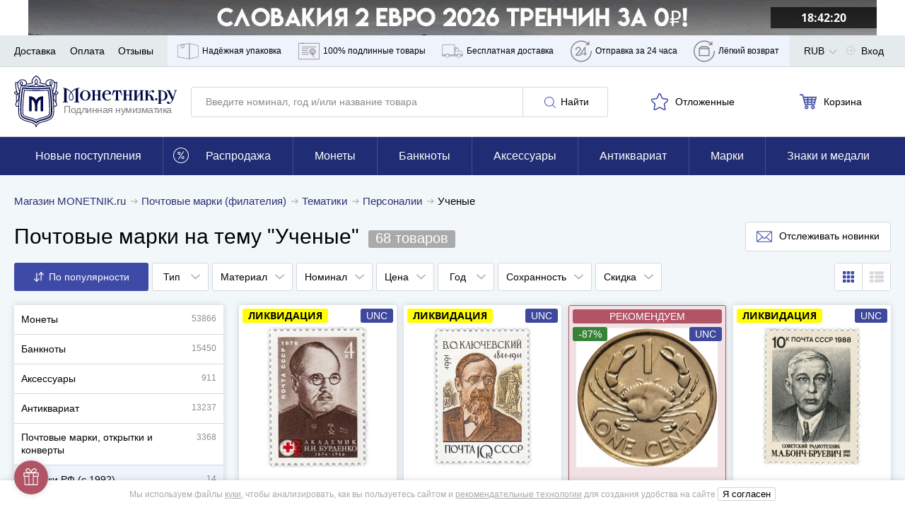

--- FILE ---
content_type: text/html; charset=UTF-8
request_url: https://www.monetnik.ru/pochtovye-marki/tematiki/personalii/uchenye/
body_size: 80002
content:







<!DOCTYPE html>
<html lang="ru">
<head>
    
    <script>
                    window.requestId = '3574456812';
            </script>

                <meta charset="UTF-8">
        <meta http-equiv="X-UA-Compatible" content="IE=edge">
            
            <meta name="viewport" content="width=device-width,initial-scale=1.0,maximum-scale=1.0,user-scalable=no">
    
                                        
            <meta name="description" content="Купите недорого почтовые марки &quot;Ученые&quot; с доставкой по РФ. Почтовые марки с изображением выдающихся ученых в наличии по доступным ценам">
    
                    
        
                    <link rel="canonical" href="https://www.monetnik.ru/pochtovye-marki/tematiki/personalii/uchenye/">
            

            <meta property="og:image" content="https://cdn.monetnik.ru/storage/market-lot/95/93/107795/319929_mainViewLot_2x.webp">
            
    <title>Почтовые марки с учеными купить по выгодной цене в интернет-магазине Монетник.ру, цена от 19 рублей</title>

                    
            
            <link rel="preload"
              as="font"
              type="font/woff2"
              href="https://cdn.monetnik.ru/bundles/new_design/public/fonts/open-sans/open-sans-regular.woff2"
              crossorigin="anonymous"
        >
        <link rel="preload"
              as="font"
              type="font/woff2"
              href="https://cdn.monetnik.ru/bundles/new_design/public/fonts/open-sans/open-sans-700.woff2"
              crossorigin="anonymous"
        >

        
            
    <link rel="shortcut icon" type="image/x-icon" href="https://cdn.monetnik.ru/bundles/new_design/public/favicon.ico">
    
                                    
                            <style type="text/css">
                html{-ms-overflow-style:scrollbar;box-sizing:border-box}*,:after,:before{box-sizing:inherit}.container{margin-left:auto;margin-right:auto;padding-left:15px;padding-right:15px;width:100%}.row{display:flex;flex-wrap:wrap;margin-left:-15px;margin-right:-15px}.col,.col-12,.col-4,.col-6,.col-8,.col-lg-8,.col-md-2,.col-md-3,.col-md-4,.col-md-5,.col-md-6,.col-md-7,.col-md-8,.col-md-9,.col-sm-2,.col-sm-9,.col-xl-10,.col-xl-3,.col-xl-4,.col-xl-5,.col-xl-6,.col-xl-8,.col-xl-9{padding-left:15px;padding-right:15px;position:relative;width:100%}.col{flex-basis:0;flex-grow:1;max-width:100%}.col-4{flex:0 0 33.33333333%;max-width:33.33333333%}.col-6{flex:0 0 50%;max-width:50%}.col-8{flex:0 0 66.66666667%;max-width:66.66666667%}.col-12{flex:0 0 100%;max-width:100%}.d-none{display:none!important}.d-block{display:block!important}.d-flex{display:flex!important}.flex-wrap{flex-wrap:wrap!important}.justify-content-start{justify-content:flex-start!important}.justify-content-end{justify-content:flex-end!important}.justify-content-between{justify-content:space-between!important}.justify-content-around{justify-content:space-around!important}.align-items-center{align-items:center!important}.m-0{margin:0!important}.mt-0{margin-top:0!important}.mr-0{margin-right:0!important}.mb-0{margin-bottom:0!important}.ml-0{margin-left:0!important}.mt-1{margin-top:.25rem!important}.mr-1{margin-right:.25rem!important}.ml-1{margin-left:.25rem!important}.mt-2{margin-top:.5rem!important}.mr-2{margin-right:.5rem!important}.mb-2{margin-bottom:.5rem!important}.ml-2{margin-left:.5rem!important}.mt-3,.my-3{margin-top:1rem!important}.mb-3,.my-3{margin-bottom:1rem!important}.ml-3{margin-left:1rem!important}.mt-4{margin-top:1.5rem!important}.mb-4{margin-bottom:1.5rem!important}.mt-5{margin-top:3rem!important}.mb-5{margin-bottom:3rem!important}.py-0{padding-top:0!important}.pr-0,.px-0{padding-right:0!important}.pb-0,.py-0{padding-bottom:0!important}.pl-0,.px-0{padding-left:0!important}.pb-2{padding-bottom:.5rem!important}.pt-3{padding-top:1rem!important}.pb-3{padding-bottom:1rem!important}.px-5{padding-left:3rem!important;padding-right:3rem!important}html{border:0;margin:0;padding:0;vertical-align:baseline}a,address,article,aside,b,big,blockquote,body,canvas,caption,center,code,dd,details,div,dl,em,embed,footer,form,h1,h2,h3,h4,h5,header,i,iframe,img,label,li,mark,menu,nav,object,ol,p,pre,q,s,section,small,span,strike,strong,table,tbody,td,th,thead,time,tr,u,ul,var,video{border:0;font:inherit;margin:0;padding:0;vertical-align:baseline}article,aside,details,footer,header,main,menu,nav,section{display:block}ol,ul{list-style:none}blockquote,q{quotes:none}blockquote:after,blockquote:before,q:after,q:before{content:"";content:none}table{border-collapse:collapse;border-spacing:0}picture{flex:0 0 auto;max-height:100%;max-width:100%}*{box-sizing:border-box}button,input:not([type=checkbox]):not([type=radio]){-webkit-appearance:none;-moz-appearance:none;appearance:none}.hidden{display:none;opacity:0;visibility:hidden}.visible{display:block;opacity:1;visibility:visible}.hide{display:none}.show,.show--ipad{display:block}@font-face{font-display:optional;font-family:Open Sans;font-style:normal;font-weight:400;src:local("Open Sans Regular"),local("OpenSans-Regular"),url(//cdn.monetnik.ru/bundles/new_design/public/fonts/open-sans/open-sans-regular.woff2) format("woff2"),url(//cdn.monetnik.ru/bundles/new_design/public/fonts/open-sans/open-sans-regular.woff) format("woff"),url(//cdn.monetnik.ru/bundles/new_design/public/fonts/open-sans/open-sans-regular.ttf) format("ttf"),url(//cdn.monetnik.ru/bundles/new_design/public/fonts/open-sans/open-sans-regular.eot) format("eot")}@font-face{font-display:optional;font-family:Open Sans;font-style:normal;font-weight:700;src:local("Open Sans Bold"),local("OpenSans-Bold"),url(//cdn.monetnik.ru/bundles/new_design/public/fonts/open-sans/open-sans-700.woff2) format("woff2"),url(//cdn.monetnik.ru/bundles/new_design/public/fonts/open-sans/open-sans-700.woff) format("woff"),url(//cdn.monetnik.ru/bundles/new_design/public/fonts/open-sans/open-sans-700.ttf) format("ttf"),url(//cdn.monetnik.ru/bundles/new_design/public/fonts/open-sans/open-sans-700.eot) format("eot")}select{-moz-appearance:none;-webkit-appearance:none}::-webkit-input-placeholder{color:#878a8f;font-size:.75rem;line-height:18px}::-moz-placeholder{color:#878a8f;font-size:.75rem;line-height:18px;opacity:1}.form__row a{color:#334bab}input,select,textarea{font-family:Open Sans,system,-apple-system,BlinkMacSystemFont,Segoe UI,Segoe WP,Roboto,Ubuntu,Oxygen,Cantarell,Fira Sans,Helvetica Neue,Helvetica,Lucida Grande,Droid Sans,Tahoma,"Microsoft Sans Serif",sans-serif}.form,.form--cart,.form--column,.form--row{display:flex;max-width:100%}.form__element{background:#fff;border:1px solid #d5d9dc;border-radius:3px;font-size:.875rem;line-height:21px;outline:none;padding:10px}.form__previcon{fill:#374199;display:block;left:0;left:auto;position:absolute;right:10px;top:50%;transform:translateY(-50%)}.form__previcon svg{display:block;height:20px;width:20px}.form__label--wrap{text-align:justify!important;white-space:normal!important}.form__graph{position:relative}.form__textarea{resize:none}.form__checkbox{overflow:hidden;padding-left:40px;position:relative;width:100%}.form--column .form__checkbox{height:auto;line-height:18px}.form__checkbox b{color:#334bab;font-weight:700}.form__checkbox strong{color:#000;font-weight:700}.form__checkbox i{color:#999;font-style:normal}.form__checkbox small{font-size:.625rem;line-height:15px}.form__checkbox input[type=checkbox]{display:none;position:absolute;width:0}.form__checkbox input[type=checkbox]+.box-holder{background-color:#fff;border:1px solid #d5d9dc;border-radius:3px;cursor:pointer;height:16px;left:15px;margin-top:-8px;position:absolute;top:50%;width:16px}.form__checkbox input[type=checkbox]:checked+.box-holder{background:url(//cdn.monetnik.ru/bundles/new_design/public/images/svg/checked.svg) #334da9 no-repeat 50%;background-size:80% auto;border-color:#334da9}.form__text{font-size:.875rem;line-height:21px;line-height:16px;padding-bottom:10px}.form__text b{color:#3a3e58}.form__link{color:#334bab;font-size:.875rem;line-height:21px;text-align:center;text-decoration:none}.form__row{display:flex;flex-wrap:nowrap;margin-bottom:10px;position:relative;width:100%}.form__row label{color:#000;font-size:.75rem;line-height:18px;padding-bottom:5px;text-transform:uppercase}.form__row label.form__checkbox{font-size:.75rem;line-height:18px;padding-left:40px}.form__row label.full{background:#f4f4f8;color:#000;margin-right:0;text-align:left;text-transform:none;white-space:normal;width:100%}.form__row label.full input:after{left:45px;margin-top:-12px}.form__row_radio label{background-color:#fafafc}.form--column{align-items:stretch;flex-direction:column;justify-content:space-between}.form--column input[readonly]{background:#e6e9f2}.form--cart{flex-direction:column}.form--cart input,.form--cart textarea{border:1px solid #d5d9dc;border-radius:3px;flex:1;font-size:1rem;line-height:24px;padding:10px}.form--cart input.js-valid,.form--cart textarea.js-valid{background:#ecfff9;border-color:#f5f6fa;outline-color:#40c07e}.form--cart input+input,.form--cart textarea+input{margin-left:-1px}.form--cart input:disabled,.form--cart textarea:disabled{background:#f5f6fa}.form--cart input[readonly],.form--cart textarea[readonly]{background:#e6e9f2}.form--row{align-items:stretch;display:flex;flex-direction:row;justify-content:flex-start}.form--row>button{border-radius:0 3px 3px 0;margin-left:-1px;max-width:100px;min-width:90px;padding-left:10px;padding-right:10px}.form--row>.form__element{border-radius:0;margin-left:-1px}.form--row>.form__element:first-child{border-radius:3px 0 0 3px;flex:1}.form__line{align-items:stretch;display:flex;flex:1;flex-direction:row;justify-content:flex-start;width:40%}.form__line input{border-radius:0;border-right-width:0;margin:0!important}.form__line input:first-child{border-bottom-left-radius:3px;border-top-left-radius:3px}.form__line input:first-child.js-invalid,.form__line input:first-child.js-valid{border-right-width:1px}.form__line input:last-child{border-bottom-right-radius:3px;border-right-width:1px;border-top-right-radius:3px}.form__controls{margin:10px 0 20px}.form__controls label{display:block;font-size:.8125rem;line-height:19.5px;line-height:17px;margin-bottom:10px}.form__controls .form__element{width:100%}.form__ads label.form__label,.form__policy label.form__label{background:none;font-size:.75rem!important;line-height:1.5!important;max-width:100%;padding:10px 10px 10px 30px!important;text-align:left;white-space:normal;width:100%}.form__ads label.form__label a,.form__policy label.form__label a{color:#999;font-weight:700;text-decoration:none;transition:color .2s ease-in-out}.form__ads label.form__label a:hover,.form__policy label.form__label a:hover{color:#334bab}.form_column{align-items:stretch;flex-direction:column;justify-content:space-between}.form_column .form__row{flex-wrap:wrap;padding:0;position:relative;width:100%}.form_column .form__row_checkbox .form__error{display:none}.form_column .form__row input[readonly]{background:#e6e9f2}.form_column .form__row input[readonly]:focus{outline:none}.form_column .form__row label.form__label{background:transparent;color:#000;font-size:.75rem;height:auto;line-height:18px;margin:0;padding:0 0 0 30px;position:relative;text-align:left;text-transform:none;white-space:normal;width:100%}.form_column .form__row label.form__label:after{border-bottom:2px solid #fff;border-left:2px solid #fff;content:"";display:block;height:6px;left:3px;opacity:0;position:absolute;top:3px;transform:rotate(-45deg);transition:opacity .2s ease-in-out;width:10px}.form_column .form__row label.form__label:before{border:1px solid #d5d9dc;border-radius:3px;content:"";cursor:pointer;display:block;height:18px;left:0;position:absolute;top:0;transition:background .2s ease-in-out;width:18px}.form_column .form__row input[type=checkbox]{display:none;position:absolute;width:0}.form_column .form__row input[type=checkbox]:checked+label:before{background:#334da9}.form_column .form__row input[type=checkbox]:checked+label:after{opacity:1}.form--column .form_column .form__row{height:auto;line-height:18px}.form_column .form__row b{color:#334bab;font-weight:700}.form_column .form__row strong{color:#000;font-weight:700}.form_column .form__row i{color:#999;font-style:normal}.form_column .form__row small{font-size:.625rem;line-height:15px}.form_column .form__row_submit{margin-top:0}.form_column .form__row_submit button{width:100%}.form_column .form__row .dropdown{border:1px solid #d5d9dc;border-radius:3px;flex:1}.form_column .form__row.has-error{flex-wrap:wrap}.form_column .form__error{color:#b15566;font-size:.875rem;line-height:21px;margin-left:auto;margin-top:5px;padding-left:10px;width:100%}.form_column .form__error_full{margin:5px 0 10px;padding:0;width:100%}.form_column .form__notice{display:flex;flex-direction:column;font-size:.875rem;line-height:21px;margin-bottom:10px}.form_column .form__notice span.success{color:#068013}.form_column .form__notice span.danger{color:#b15566}.form_column .form__notice-link{color:#293172}.form_column input,.form_column textarea{border:1px solid #d5d9dc;border-radius:3px;flex:1;font-size:1rem;line-height:24px;padding:10px}.form_column input+input,.form_column textarea+input{margin-left:-1px}.form_column input:disabled,.form_column textarea:disabled{background:#f5f6fa}.form_column textarea{padding:10px 20px!important}.form_bonus .form__row_submit{margin:0!important;min-width:100%;padding:0!important}.form_bonus .form__row_submit button.form__submit{margin:0;max-width:none;width:100%}.form_bonus .form__controls{margin:10px 0}.form_full-width .form__row{padding:0;width:100%}.form_full-width .form__row_checkbox{width:100%!important}.form_full-width .form__row_checkbox .form__label:before{top:5px!important}.form_full-width .form__row_checkbox .form__label:after{top:8px!important}.form_full-width .form__row_date .w-100{width:100%}.form_full-width .form__row_date .style-select{float:left;margin-right:10px;width:calc(33.33333% - 6.66667px)}.form_full-width .form__row_date .style-select:last-of-type{margin-right:0}.form_striped .striped .form__row:first-of-type{background:none!important;padding:10px 0}.form_striped .striped .form__row:nth-child(odd){background:#fafafc}.form_security{display:flex}.form_security .form__notice{margin-bottom:10px;text-align:right}.form_security .form__notice-link{color:#334bab;margin-top:0}.form_security .form__notice-link:hover{color:#000}.form_security .form__row_checkbox{background:#fafafc;padding:10px;width:100%}.form_security .form__row_checkbox label{color:#999!important}.form_security .form__row_submit{margin:10px 0}.form_security .form__label{line-height:16px}.form_security .form__text{font-size:.75rem;line-height:18px}.form_security .form__text h2{font-weight:700;margin-bottom:10px}.form_security .form__text p+p{margin-top:5px}.form_security .form__link{color:#334bab}.form_security .form__link:hover{color:#000}.form_security a{color:#999;font-weight:700;text-decoration:none}.ads,[data-component=Policy]{background:#fafafc!important;padding-left:10px}.ads label,[data-component=Policy] label{color:#999!important;font-size:.75rem;height:auto;line-height:18px;margin:0;padding:10px 10px 10px 30px;position:relative;text-align:left;text-transform:none;white-space:normal;width:100%}.ads label:after,[data-component=Policy] label:after{border-bottom:2px solid #fff;border-left:2px solid #fff;content:"";display:block;height:6px;left:4px;opacity:0;position:absolute;top:14px;transform:rotate(-45deg);transition:opacity .2s ease-in-out;width:10px}.ads label:before,[data-component=Policy] label:before{border:1px solid #d5d9dc;border-radius:3px;content:"";cursor:pointer;display:block;height:18px;left:0;position:absolute;top:10px;transition:background .2s ease-in-out;width:18px}.ads label.error,[data-component=Policy] label.error{color:#b15566}.ads input[type=checkbox],[data-component=Policy] input[type=checkbox]{display:none;position:absolute;width:0}.ads input[type=checkbox]:checked+label:before,[data-component=Policy] input[type=checkbox]:checked+label:before{background:#334da9}.ads input[type=checkbox]:checked+label:after,[data-component=Policy] input[type=checkbox]:checked+label:after{opacity:1}button{outline:none}.button,.button--blick,.button--blick--await,.button--delete,.button--green,.button--light,.button--showall,.button--subscribe,.button--white{background:#fff;background:#293172;border:1px solid #293172;border-radius:3px;color:#fff;cursor:pointer;display:inline-block;font-size:.875rem;line-height:21px;min-width:190px;outline:none;padding:10px;text-align:center;text-decoration:none;text-shadow:0 0 3px rgba(0,0,0,.5);transition:all .2s cubic-bezier(.4,0,.2,1)}.button svg,.button--blick svg,.button--blick--await svg,.button--delete svg,.button--green svg,.button--light svg,.button--showall svg,.button--subscribe svg,.button--white svg{transition:fill .2s ease-in-out}.button.small,.small.button--blick,.small.button--blick--await,.small.button--delete,.small.button--green,.small.button--light,.small.button--showall,.small.button--subscribe,.small.button--white{min-width:40px!important}.button--blick{position:relative;text-align:center}.button--blick:after,.button--blick:before{content:"";height:100%;left:50%;position:absolute;top:50%;transform:translate(-50%,-50%);width:100%}.button--blick:after{background:linear-gradient(180deg,hsla(0,0%,100%,.5) 0,hsla(0,0%,100%,.1));clip-path:polygon(0 0,62.5% 0,37.5% 100%,0 100%);opacity:.35;transition:all .2s cubic-bezier(.4,0,.2,1)}.button--blick:before{background:linear-gradient(180deg,hsla(0,0%,100%,.8) 0,hsla(0,0%,100%,.1));clip-path:polygon(62.5% 0,100% 0,100% 100%,37.5% 100%);opacity:.05;transition:all .2s cubic-bezier(.4,0,.2,1)}.button--blick:hover:after{background:linear-gradient(270deg,hsla(0,0%,100%,.3) 0,hsla(0,0%,100%,.5) 50%);clip-path:polygon(0 0,125% 0,125% 100%,0 100%);opacity:.3}.button--blick:hover:before{background:linear-gradient(90deg,hsla(0,0%,100%,.3) 0,hsla(0,0%,100%,.5) 50%);clip-path:polygon(0 0,100% 0,100% 100%,-25% 100%);opacity:.3}.button--blick:active:after{background:linear-gradient(180deg,hsla(0,0%,100%,.5) 0,hsla(0,0%,100%,.1));clip-path:polygon(0 0,62.5% 0,37.5% 100%,0 100%);opacity:.35}.button--blick:active:before{background:linear-gradient(180deg,hsla(0,0%,100%,.8) 0,hsla(0,0%,100%,.1));clip-path:polygon(62.5% 0,100% 0,100% 100%,37.5% 100%);opacity:.05}.button--blick:hover{background:#374199}.button--blick:active{background:#1e2454}.button--blick.green{background:#068013;border-color:#045e0e;color:#fff}.button--blick.green svg{fill:#fff!important}.button--blick.red{background:#bf001e;border-color:#9b0018;color:#fff}.button--blick.red svg{fill:#fff!important}.button--blick--await{background-image:url(//cdn.monetnik.ru/bundles/new_design/public/images/svg/preloader.svg);background-position:50%;background-repeat:no-repeat;background-size:contain;font-size:0!important;padding:20px 0!important;position:relative;text-align:center}.button--blick--await:after,.button--blick--await:before{content:"";height:100%;left:50%;position:absolute;top:50%;transform:translate(-50%,-50%);width:100%}.button--blick--await:after{background:linear-gradient(180deg,hsla(0,0%,100%,.5) 0,hsla(0,0%,100%,.1));clip-path:polygon(0 0,62.5% 0,37.5% 100%,0 100%);opacity:.35;transition:all .2s cubic-bezier(.4,0,.2,1)}.button--blick--await:before{background:linear-gradient(180deg,hsla(0,0%,100%,.8) 0,hsla(0,0%,100%,.1));clip-path:polygon(62.5% 0,100% 0,100% 100%,37.5% 100%);opacity:.05;transition:all .2s cubic-bezier(.4,0,.2,1)}.button--blick--await:hover:after{background:linear-gradient(270deg,hsla(0,0%,100%,.3) 0,hsla(0,0%,100%,.5) 50%);clip-path:polygon(0 0,125% 0,125% 100%,0 100%);opacity:.3}.button--blick--await:hover:before{background:linear-gradient(90deg,hsla(0,0%,100%,.3) 0,hsla(0,0%,100%,.5) 50%);clip-path:polygon(0 0,100% 0,100% 100%,-25% 100%);opacity:.3}.button--blick--await:active:after{background:linear-gradient(180deg,hsla(0,0%,100%,.5) 0,hsla(0,0%,100%,.1));clip-path:polygon(0 0,62.5% 0,37.5% 100%,0 100%);opacity:.35}.button--blick--await:active:before{background:linear-gradient(180deg,hsla(0,0%,100%,.8) 0,hsla(0,0%,100%,.1));clip-path:polygon(62.5% 0,100% 0,100% 100%,37.5% 100%);opacity:.05}.button--green{background:#068013;border-color:#068013;position:relative}.button--green:after,.button--green:before{content:"";height:100%;left:50%;position:absolute;top:50%;transform:translate(-50%,-50%);width:100%}.button--green:after{background:linear-gradient(180deg,hsla(0,0%,100%,.5) 0,hsla(0,0%,100%,.1));clip-path:polygon(0 0,62.5% 0,37.5% 100%,0 100%);opacity:.35;transition:all .2s cubic-bezier(.4,0,.2,1)}.button--green:before{background:linear-gradient(180deg,hsla(0,0%,100%,.8) 0,hsla(0,0%,100%,.1));clip-path:polygon(62.5% 0,100% 0,100% 100%,37.5% 100%);opacity:.05;transition:all .2s cubic-bezier(.4,0,.2,1)}.button--green:hover:after{background:linear-gradient(270deg,hsla(0,0%,100%,.3) 0,hsla(0,0%,100%,.5) 50%);clip-path:polygon(0 0,125% 0,125% 100%,0 100%);opacity:.3}.button--green:hover:before{background:linear-gradient(90deg,hsla(0,0%,100%,.3) 0,hsla(0,0%,100%,.5) 50%);clip-path:polygon(0 0,100% 0,100% 100%,-25% 100%);opacity:.3}.button--green:active:after{background:linear-gradient(180deg,hsla(0,0%,100%,.5) 0,hsla(0,0%,100%,.1));clip-path:polygon(0 0,62.5% 0,37.5% 100%,0 100%);opacity:.35}.button--green:active:before{background:linear-gradient(180deg,hsla(0,0%,100%,.8) 0,hsla(0,0%,100%,.1));clip-path:polygon(62.5% 0,100% 0,100% 100%,37.5% 100%);opacity:.05}.button--green:active,.button--green:hover{background:#068013}.button--subscribe{background:#fff;border:none;color:#000;display:none;max-width:145px;min-width:145px;padding:10px!important;text-shadow:none}.button--subscribe .button__icon{fill:#3d4ba7;height:22px;width:22px}.button--light{background:none;border:1px solid #d5d9dc;color:#000;min-width:120px;text-align:center;text-shadow:none}.button--light .button__icon{fill:#3d4ba7}.button--light:disabled,.button--light:disabled:hover{background:none;border-color:#ccc;color:#ccc;cursor:not-allowed}.button--showall{background:#fff;border:1px solid #d5d9dc;color:#000;font-size:.75rem;line-height:18px;margin:12px 0;text-align:center;text-shadow:none;width:100%}.button--showall:hover{color:#334bab}.button--white{background:#fff;border:1px solid #f5f6fa;box-sizing:0 0 3px #6d6d6f;color:#000;min-width:120px;text-shadow:none}.button--white:hover{background:#293172;border-color:#293172;color:#fff}.button--white:active{background:#1e2454;border-color:#1e2454}.button--delete{background:#b15566;border-color:#914251}.button--delete:hover{background:#b96676}.button--delete:active{background:#914251}.button__icon{fill:#fff;display:inline-block;height:16px;margin:0 3px;vertical-align:middle;width:16px}.button__icon svg{max-height:100%;max-width:100%}.button.golder,.golder.button--blick,.golder.button--blick--await,.golder.button--delete,.golder.button--green,.golder.button--light,.golder.button--showall,.golder.button--subscribe,.golder.button--white{background:#a78f54;border-color:#a78f54}.button.golder:hover,.golder.button--blick--await:hover,.golder.button--blick:hover,.golder.button--delete:hover,.golder.button--green:hover,.golder.button--light:hover,.golder.button--showall:hover,.golder.button--subscribe:hover,.golder.button--white:hover{background:#c2a661;border-color:#c2a661}.button.golder:active,.golder.button--blick--await:active,.golder.button--blick:active,.golder.button--delete:active,.golder.button--green:active,.golder.button--light:active,.golder.button--showall:active,.golder.button--subscribe:active,.golder.button--white:active{background:#877444;border-color:#877444}.button.golder .button__icon,.golder.button--blick .button__icon,.golder.button--blick--await .button__icon,.golder.button--delete .button__icon,.golder.button--green .button__icon,.golder.button--light .button__icon,.golder.button--showall .button__icon,.golder.button--subscribe .button__icon,.golder.button--white .button__icon{fill:#fff;height:20px;vertical-align:middle;width:20px}img{height:auto;max-width:100%}svg{height:100%;width:100%}.navigation,.navigation--horizontal{display:flex;flex-wrap:nowrap}.navigation--horizontal--space{padding-bottom:20px}.navigation__profile--title{height:100%;line-height:46px!important;margin-right:0!important;padding-right:20px}.navigation__profile--title:after{background:url(//cdn.monetnik.ru/bundles/new_design/public/images/svg/angle-arrow-down.svg) no-repeat 50%;background-size:50% auto;content:"";height:12.5px;margin-top:-6.25px;position:absolute;right:-6px;top:54%;transition:transform .2s cubic-bezier(.4,0,.2,1);width:25px}.navigation__profile--title:hover .navigation__profile--dropdown{display:block}.navigation__profile--dropdown{background-color:#fff;box-shadow:0 0 3px 0 rgba(0,0,0,.4);display:none;position:absolute;right:0;top:44px;z-index:104}.navigation__profile--dropdown .navigation__link,.navigation__profile--dropdown .navigation__link--all,.navigation__profile--dropdown .navigation__link--blog,.navigation__profile--dropdown .navigation__link--sale{border-bottom:1px solid #d5d9dc;color:#000;display:block;line-height:16px;margin:0;padding:10px;text-decoration:none;transition:all .15s ease;width:200px}.navigation__profile--dropdown .navigation__link--all:hover,.navigation__profile--dropdown .navigation__link--blog:hover,.navigation__profile--dropdown .navigation__link--sale:hover,.navigation__profile--dropdown .navigation__link:hover{background-color:#3746a0;color:#fff}.navigation__profile--dropdown .navigation__link--all:last-of-type,.navigation__profile--dropdown .navigation__link--blog:last-of-type,.navigation__profile--dropdown .navigation__link--sale:last-of-type,.navigation__profile--dropdown .navigation__link:last-of-type{border-bottom:none}.navigation--horizontal{align-items:center;flex-direction:row;height:auto;justify-content:space-between;width:100%}.navigation--horizontal,.navigation__count{font-size:.875rem;line-height:21px}.button--blick .navigation__count{display:inline-block;z-index:2}.navigation__icon,.navigation__icon--large{fill:#b3b3b3;display:inline-block;height:17px;padding-right:5px;vertical-align:text-bottom;width:17px}.navigation__icon svg,.navigation__icon--large svg{max-height:100%;max-width:100%}.navigation__icon--large{stroke:#3d4ba7;stroke-width:3px;fill:#fff;display:inline-block;height:20px;margin-left:-2px;margin-top:4px;padding:0;vertical-align:middle;width:20px}.navigation__icon_lg{fill:gray;height:22px;width:22px}.navigation__hidetext{display:none}.navigation__link,.navigation__link--all,.navigation__link--blog,.navigation__link--sale{color:#000;cursor:pointer;font-size:.875rem;line-height:21px;position:relative;text-decoration:none;transition:color .5s cubic-bezier(.4,0,.2,1)}.navigation__link--all:hover,.navigation__link--blog:hover,.navigation__link--sale:hover,.navigation__link:hover{color:#293172}.navigation__link--sale{color:#ae905a;font-weight:700}.navigation__link--blog{color:#068013;font-weight:700}.navigation__link--count{color:gray;position:absolute;right:20px}.navigation__link_socials{background-color:#e8e9eb;border-bottom:1px solid #e8e9eb;padding:13px}.navigation__links--block{background-color:#eff3fb;display:none;height:100%}.navigation__links--block--item{height:100%;position:relative;transition:all .15s ease}.navigation__links--block--item:last-child .navigation__links--block--dropdown{left:auto;right:0}.navigation__links--block--item span{margin-right:5px}.navigation__links--block--item span,.navigation__links--block--item svg{stroke:gray;fill:none;display:inline-block;height:45px;width:30px}.navigation__links--block--item--fill svg{fill:gray!important}.navigation__links--block--item a{color:#000;display:flex;font-size:12px;height:100%;line-height:45px;padding:0 9px;text-decoration:none;transition:all .15s ease}.navigation__links--block--item:hover{background-color:#3746a0}.navigation__links--block--item:hover .navigation__links--block--item--fill svg{fill:#fff!important}.navigation__links--block--item:hover span,.navigation__links--block--item:hover svg{stroke:#fff}.navigation__links--block--item:hover a{color:#fff}.navigation__links--block--item:hover .navigation__links--block--dropdown{display:block}.navigation__links--block--dropdown{background-color:#fff;border-radius:0 0 3px 3px;box-shadow:0 0 10px #6d6d6f;display:none;font-size:.75rem;left:0;line-height:18px;padding:10px;position:absolute;top:45px;width:300px;z-index:103}.navigation__links--block--dropdown p{margin-bottom:5px}.navigation__links--block--dropdown b{font-weight:700}.navigation__links--block--dropdown a{color:#334bab!important;height:auto;line-height:30px;padding:0;width:100%}p.new-goods{background-color:#fff;border-bottom:1px solid #e8e9eb;color:#068013;padding:13px 20px}.typo__content h1{color:#fff;font-size:1.125rem;font-weight:400;line-height:27px;text-align:center;text-shadow:0 0 3px #000}.typo__btn--holder{align-items:center;display:flex;justify-content:space-between;width:100%}.typo__btn--holder .button--white{display:none}.typo__content ul li{font-size:.875rem;line-height:21px;padding-bottom:10px;padding-left:15px;position:relative}.typo__content ul li:before{background:#334bab;border-radius:50%;content:"";height:5px;left:0;position:absolute;top:.5em;transform:translateY(-50%);width:5px}.typo__content h2,.typo__h2,.typo__h2--fat{color:#000;font-size:1rem;font-weight:400;letter-spacing:-.4px;line-height:24px;line-height:1.3em;margin:0}.typo__content h2 small,.typo__h2 small,.typo__h2--fat small{color:gray;font-size:.8em}.typo__content h3,.typo__h3,.typo__h3--fat,.typo__h3--yandex{color:#000;font-size:1rem;font-weight:400;line-height:24px;line-height:1.3em;margin:7.5px 0}.typo__content h3 small,.typo__h3 small,.typo__h3--fat small,.typo__h3--yandex small{color:#b1b2b6;font-size:.875rem;line-height:21px;margin-left:15px}.typo__h3--yandex{font-size:1rem;line-height:24px;margin-top:30px}.typo__h3--yandex a{display:inline-block;float:right;height:31px;width:150px}.typo__content h4{color:#000;font-size:1.375rem;letter-spacing:-.9px;line-height:33px;line-height:1.3em}.typo__content h5{color:#000;font-size:1.25rem;letter-spacing:-.9px;line-height:30px;line-height:1.3em}.typo__content,.typo__content ul li{font-size:.8125rem;line-height:19.5px;padding-bottom:10px}.typo__content a,.typo__content ul li a{color:#000}.typo__content{background:#fff;box-shadow:0 0 5px hsla(220,4%,50%,.3);padding:15px 25px}.typo__content b{font-weight:700}.typo__content h1{color:#000;padding:10px 0;text-align:left;text-shadow:none}.typo__content h2{padding:10px 0}.typo__content hr{border:none;border-bottom:1px solid #b0b0b0}.typo__content h3{margin-top:0!important}.typo__content h3,.typo__content h4,.typo__content h5{padding-bottom:10px}.typo__content small{color:#adb0b3;font-size:.875rem;line-height:21px}.typo__content .form__row label.full{padding-left:15px}.title{padding:15px 0}.title__button{margin-bottom:20px}.headline{font-size:1.125rem;font-weight:700;line-height:27px;line-height:1.25;margin:20px 0;position:relative}.headline_index{font-size:1.25rem;line-height:30px;margin:10px 0}.message-danger{color:#b15566;display:block;font-size:.875rem;line-height:21px;margin-top:5px}.message-danger b{font-weight:700}.show--ipad{display:none}.message__alert{background-color:red;color:#fff;font-size:1rem;line-height:24px;padding:10px 20px;text-align:center}.carousel,.carousel--main{margin-top:10px;position:relative}div[data-view=list] .carousel,div[data-view=list] .carousel--main{display:none}.carousel__navigation{align-items:center;background:#fff;border-radius:50%;box-shadow:0 0 5px hsla(220,4%,50%,.3);cursor:pointer;display:none;height:30px;justify-content:center;position:absolute;top:50%;transform:translateY(-50%);transition:all .2s cubic-bezier(.4,0,.2,1);width:30px}.carousel__navigation:hover{box-shadow:0 0 10px #6d6d6f}.carousel__navigation:after{border-right:2px solid #000;border-top:2px solid #000;content:"";display:block;height:10px;position:absolute;top:50%;width:10px}.carousel__navigation[data-handle=carouselToRight],.carousel__navigation[data-handle=slideToRight]{right:0}.carousel__navigation[data-handle=carouselToRight]:after,.carousel__navigation[data-handle=slideToRight]:after{left:8px;transform:translateY(-50%) rotate(45deg)}.carousel__navigation[data-handle=carouselToLeft],.carousel__navigation[data-handle=slideToLeft]{left:0}.carousel__navigation[data-handle=carouselToLeft]:after,.carousel__navigation[data-handle=slideToLeft]:after{left:12px;transform:translateY(-50%) rotate(-135deg)}.carousel-on~.carousel__navigation{display:flex}.carousel__navigation svg{height:12px;width:12px}.carousel--loading{background:url(//cdn.monetnik.ru/bundles/new_design/public/images/preloader-light.gif) no-repeat 50%;height:350px;overflow:hidden;width:100%}.carousel .product__card,.carousel .product__card--quick,.carousel--main .product__card,.carousel--main .product__card--quick{width:100%!important}[data-carousel]>div>div{padding:0 5px}.slider+.slider{margin-top:10px}.slider .carousel__navigation{background-color:#e6e9f2;height:36px;width:36px}.slider .carousel__navigation[data-handle=carouselToLeft]:after{left:14px}.slider .carousel__navigation[data-handle=carouselToRight]:after{left:12px}[data-component=ajaxSlider] .slider{height:350px}.js-dropdown__current--arrow{display:none}.modal,.modal--short{backface-visibility:hidden;background:#fff;border-radius:3px;box-shadow:0 0 15px rgba(0,0,0,.6);display:none;height:auto;left:50%;max-height:90%;max-width:390px;min-width:300px;opacity:0;overflow:auto;overflow-x:hidden;position:fixed;top:50%;visibility:hidden;width:50%;z-index:999999}.modal--short{display:none;max-width:300px;min-width:290px;padding:20px;visibility:initial}.modal--short[data-href=filter] .form__element{width:100%}.modal.openThisModal,.openThisModal.modal--short{display:block;opacity:1;transform:translate(-50%,-50%);visibility:visible}.is-loading.modal--short:after,.modal.is-loading:after{background-color:#fff;background-image:url(//cdn.monetnik.ru/bundles/new_design/public/images/preloader-light.gif);background-position:50%;background-repeat:no-repeat;bottom:0;content:"";display:block;left:0;position:absolute;right:0;top:0}.modal__overlay{background:rgba(27,27,27,.7);cursor:url("[data-uri]"),auto;height:100%;left:0;opacity:0;position:fixed;top:0;transition:opacity .3s;visibility:hidden;width:100%;z-index:99999}.modal__overlay.menuIsOpen,.openModal .modal__overlay{opacity:1;visibility:visible}.modal__overlay.menuIsOpen{z-index:200}.modal__head,.modal__head--nobg{align-items:center;background:url(//cdn.monetnik.ru/bundles/new_design/public/images/modal_head.jpg) no-repeat top;background-size:cover;display:flex;height:160px;justify-content:center}.modal__head-icon{fill:#fff;cursor:pointer;display:block;height:36px;padding:10px;position:absolute;right:20px;top:20px;width:36px}.modal__head-icon svg{vertical-align:top}.typo__content .modal__head--nobg .modal__head-icon{right:0;top:0}.modal__head h4,.modal__head--nobg h4{color:#fff;text-align:center}.modal__head--nobg{background:none;height:auto;padding-top:11px}.modal__head--nobg h4{color:#000}.modal__head--nobg svg{fill:#d5d9dc}.modal.typo__content p,.typo__content.modal--short p{font-size:.875rem;line-height:21px;padding:0}.modal strong,.modal--short strong{font-weight:700}.modal a,.modal--short a{color:#334bab;text-decoration:none}.modal__title{font-size:1.25rem;line-height:30px;line-height:1.25}#aa-body{color:red;text-align:center}#aa-body b{white-space:nowrap}body.openModal{overflow-y:hidden}.modal__form{display:flex;flex-direction:column;margin:0!important}.modal__form .form__row{flex-wrap:wrap;width:100%}.modal__form .form__row:last-of-type{margin-bottom:0}.modal__form .form__row label{margin:0;text-align:left;width:100%}.modal__form .form__row input,.modal__form .form__row textarea{border:1px solid #d5d9dc;border-radius:3px;flex:1;font-size:.875rem;line-height:21px;margin:10px 0 0;padding:10px;width:100%}.modal__form .form__error{color:#b15566;font-size:.75rem;line-height:18px;margin-top:5px;width:100%}.modal label,.modal--short label{padding:10px;white-space:normal}.modal__body.loader{margin-bottom:20px;margin-left:10px}.modal_trigger{max-width:none;padding:20px;width:100%}.modal_trigger .modal__head,.modal_trigger .modal__head--nobg{background:none;color:#000;height:auto;margin-bottom:15px}.modal_trigger .modal__head h4,.modal_trigger .modal__head--nobg h4{color:inherit}.modal_trigger .modal__head-icon{fill:gray;height:12px;padding:0;right:10px;top:10px;width:12px}.modal_trigger .modal__body,.modal_trigger .modal__text{font-size:.875rem;line-height:21px}.modal_trigger .modal__body p+p,.modal_trigger .modal__text p+p{margin-top:10px}.modal_trigger .modal__controls{margin-top:20px;text-align:center}.modal_trigger .modal__controls button+button{margin-left:10px}.modal_trigger .error-text{color:#b15566;font-size:.875rem;line-height:21px}.modal_quickOrder label:not(.form__checkbox){color:#000;padding:10px}.modal_quickOrder label a,.modal_quickOrder label.form__checkbox{color:#999}.modal_quickOrder .button--blick--await{padding:10px 20px!important}.modal_lead .modal__head,.modal_lead .modal__head--nobg{margin:0}.modal_lead .modal__head-icon:before{content:"";display:block;height:36px;left:-14px;position:absolute;top:-5px;width:36px}.modal_lead .modal__body{width:100%}.modal_lead .modal__title{font-size:1.25rem;font-weight:700;line-height:30px;line-height:1.2;text-align:center}.modal_lead .modal__img{margin:10px 0 0;text-align:center;width:100%}.modal_lead .modal__controls{display:flex;flex-direction:column;margin:15px auto;width:100%}.modal_lead button{padding:12px 20px}.modal_lead button+button{margin:15px 0 0!important}.modal_lead .form__policy{margin-top:15px}.modal_lead .form__row_checkbox{margin-bottom:0}.modal_lead .error{display:none}.modal_lead .error.visible{display:block}.modal[data-href=ajax-alert],[data-href=ajax-alert].modal--short{max-width:620px;width:100%}.modal[data-href=ajax-alert] li:before,[data-href=ajax-alert].modal--short li:before{display:none}.modal[data-href=ajax-alert] li a,[data-href=ajax-alert].modal--short li a{color:#293172;text-decoration:underline}.modal[data-href=ajax-alert] .contacts,[data-href=ajax-alert].modal--short .contacts{margin-top:10px;padding-top:10px;text-align:center}.modal[data-href=ajax-alert] .contacts p,[data-href=ajax-alert].modal--short .contacts p{padding:5px 0}#remove-item-from-cart{max-width:95%}#remove-item-from-cart .button--blick{min-width:120px}#ads-modal .modal__head,#ads-modal .modal__head--nobg,#confidential-modal .modal__head,#confidential-modal .modal__head--nobg,#oferta-modal .modal__head,#oferta-modal .modal__head--nobg,#policy-modal .modal__head,#policy-modal .modal__head--nobg{margin:0;position:sticky;top:0}#ads-modal .modal__head-icon,#confidential-modal .modal__head-icon,#oferta-modal .modal__head-icon,#policy-modal .modal__head-icon{background-color:#fafafc;height:32px;position:relative;position:absolute;right:-10px;top:-10px;width:32px;z-index:2}#ads-modal .modal__head-icon:after,#ads-modal .modal__head-icon:before,#confidential-modal .modal__head-icon:after,#confidential-modal .modal__head-icon:before,#oferta-modal .modal__head-icon:after,#oferta-modal .modal__head-icon:before,#policy-modal .modal__head-icon:after,#policy-modal .modal__head-icon:before{background-color:gray;content:"";display:block;height:2px;position:absolute;top:0;width:24px}#ads-modal .modal__head-icon:before,#confidential-modal .modal__head-icon:before,#oferta-modal .modal__head-icon:before,#policy-modal .modal__head-icon:before{transform:rotate(-45deg)}#ads-modal .modal__head-icon:after,#confidential-modal .modal__head-icon:after,#oferta-modal .modal__head-icon:after,#policy-modal .modal__head-icon:after{transform:rotate(45deg)}#ads-modal .modal__head-icon:after,#ads-modal .modal__head-icon:before,#confidential-modal .modal__head-icon:after,#confidential-modal .modal__head-icon:before,#oferta-modal .modal__head-icon:after,#oferta-modal .modal__head-icon:before,#policy-modal .modal__head-icon:after,#policy-modal .modal__head-icon:before{left:50%;top:50%}#ads-modal .modal__head-icon:before,#confidential-modal .modal__head-icon:before,#oferta-modal .modal__head-icon:before,#policy-modal .modal__head-icon:before{transform:translate(-50%,-50%) rotate(-45deg)}#ads-modal .modal__head-icon:after,#confidential-modal .modal__head-icon:after,#oferta-modal .modal__head-icon:after,#policy-modal .modal__head-icon:after{transform:translate(-50%,-50%) rotate(45deg)}#ads-modal .modal__body,#confidential-modal .modal__body,#oferta-modal .modal__body,#policy-modal .modal__body{padding-right:16px}#ads-modal .modal__controls,#confidential-modal .modal__controls,#oferta-modal .modal__controls,#policy-modal .modal__controls{margin-bottom:20px}#ads-modal .help-policy-page h2,#confidential-modal .help-policy-page h2,#oferta-modal .help-policy-page h2,#policy-modal .help-policy-page h2{font-size:1.25rem;font-weight:700;line-height:30px;line-height:1.2;margin-bottom:20px;text-align:center}#ads-modal .help-policy-page p,#ads-modal .help-policy-page strong,#confidential-modal .help-policy-page p,#confidential-modal .help-policy-page strong,#oferta-modal .help-policy-page p,#oferta-modal .help-policy-page strong,#policy-modal .help-policy-page p,#policy-modal .help-policy-page strong{font-size:.875rem;line-height:21px}#ads-modal .help-policy-page ul,#confidential-modal .help-policy-page ul,#oferta-modal .help-policy-page ul,#policy-modal .help-policy-page ul{margin:10px 0}#ads-modal .help-policy-page li,#confidential-modal .help-policy-page li,#oferta-modal .help-policy-page li,#policy-modal .help-policy-page li{font-size:.875rem;line-height:21px;padding-left:20px;position:relative;width:100%}#ads-modal .help-policy-page li:before,#confidential-modal .help-policy-page li:before,#oferta-modal .help-policy-page li:before,#policy-modal .help-policy-page li:before{background:#334bab;border-radius:50%;content:"";display:block;height:6px;left:0;position:absolute;top:10.5px;width:6px}#subscribe .modal__controls{margin:0 0 10px!important}[data-href=authorization] .modal__head h4,[data-href=authorization] .modal__head--nobg h4{font-size:1.625rem;font-weight:700;line-height:39px}[data-href=authorization] .modal__body{padding:20px}[data-href=authorization] .form__element:focus{box-shadow:0 0 4px #334bab}.modal_video{background:none;border-radius:0;box-shadow:none;height:auto;max-width:95%;min-width:95%;overflow:visible;padding:0;width:auto}.modal_video video{max-height:100%;max-width:100%}.modal_video .modal__head,.modal_video .modal__head--nobg{position:absolute;right:0;top:0}.modal_video .modal__head-icon{fill:#fff;height:32px;right:0;top:-56px;width:32px}.video-loading:before{background-color:hsla(0,0%,100%,.7);background-image:url(//cdn.monetnik.ru/bundles/new_design/public/images/preloader-light.gif);background-position:50%;background-repeat:no-repeat;bottom:0;content:"";display:block;left:0;position:absolute;right:0;top:0}.preloader__overlay{background:hsla(0,0%,100%,.8) url(//cdn.monetnik.ru/bundles/new_design/public/images/preloader-light.gif) no-repeat 50%;display:none;height:100%;left:0;position:fixed;top:0;transition:opacity .3s;width:100%;z-index:999999}.preloader__overlay--open{display:block;opacity:1}.preloader__overlay--open.dark{opacity:.8}.header{border-bottom:1px solid #d5d9dc;display:block}.header__tel{display:none;letter-spacing:-.4px;padding-right:5px}.header__top{background-color:#e5ebec;border-bottom:1px solid #d5d9dc;height:45px;transition:.2s cubic-bezier(.4,0,.2,1)}.header__top .header__container,.header__top .header__container--search{-webkit-overflow-scrolling:touch;background-color:#fff;display:flex;flex-direction:column}.header__container,.header__container--search{align-items:center;display:flex;justify-content:space-between;margin:0 auto;max-width:100%;min-height:100%;padding-left:20px;padding-right:20px;position:relative;width:100%}.header__container--search>form.onMobile,.header__container>form.onMobile{display:flex}.header__logo{display:inline-block;height:auto;margin:auto;max-width:140px;padding-bottom:7px;position:relative;width:100%}.header__logo a{display:block}.header__logo .logo{background:url(//cdn.monetnik.ru/bundles/new_design/public/images/svg/logo.svg) no-repeat bottom;background-size:100% auto;display:block;height:100%;height:25px;width:100%}.openModalCatalog .header__logo .logoe,.sticky .header__logo .logo{background-position:50%;height:50px}.header__logo .new-year-logo{transform:translateY(4px)}.header__logo-text{bottom:15px;color:gray;display:none;font-size:.875rem;left:70px;letter-spacing:-.5px;line-height:21px;position:absolute;white-space:nowrap}.openModalCatalog .header__logo-text,.sticky .header__logo-text{display:none}.header__catalog{position:relative}.header__branding{align-items:center;background:#fff;display:flex;height:60px;justify-content:space-between;transition:.2s cubic-bezier(.4,0,.2,1)}.header__mobile--search{border:none;display:flex;height:30px;justify-content:center;margin-left:40px;min-width:30px;opacity:1;padding:0;transition:opacity cubic-bezier(.4,0,.2,1);width:30px}.header__operation{align-items:center;display:flex;justify-content:space-between}.header__operation [data-render=cart],.header__operation [data-render=hold]{height:32px;min-width:unset;padding:0;text-align:center;transition:all .2s ease-in-out;width:32px}.header__operation [data-render=cart]:not(.button--blick) .navigation__hidetext,.header__operation [data-render=hold]:not(.button--blick) .navigation__hidetext{margin-left:10px}.header__operation [data-render=cart].button--blick,.header__operation [data-render=hold].button--blick{justify-content:space-between}.header__operation [data-render=hold]{margin-right:5px}.header__operation [data-render=cart] svg{fill:#3d4ba7}.header__operation [data-render=cart].button--blick svg{fill:#fff}.header__social{height:32px}.header__social+.header__social{margin-left:10px}.header__social img{height:32px;width:32px}.header__suggestions{background:#fff;border:1px solid #d5d9dc;border-radius:0 0 4px 4px;left:0;position:absolute;right:0;top:100%;z-index:180}.header__suggestions li{align-items:center;color:#000;cursor:pointer;display:flex;font-size:.75rem;line-height:18px;position:relative}.header__suggestions li.selected,.header__suggestions li:hover{background:#eaedf4}.header__suggestions li.selected a,.header__suggestions li:hover a{color:#283172}.header__suggestions li img{height:auto;margin-left:10px;margin-right:10px;max-width:32px;min-width:32px;width:32px}.header__suggestions li img+a{padding-left:0}.header__suggestions li a{color:#000;display:flex;flex-direction:column;justify-content:center;min-height:32px;padding:5px 10px;text-decoration:none;width:100%}[data-render=cart].button--blick{background:#068013;border-color:#045e0e;color:#fff}[data-component=searchField]{position:relative}[data-component=searchField] input[name=name]{padding-right:35px}.nav__wrapper{background-color:#202c74;display:inline-block;width:100%}.nav__holder{display:flex;flex-direction:row;margin:0 auto;max-width:1100px;position:relative;width:100%}.nav__item{flex-grow:1;text-align:center;transition:all .15s ease}.nav__item.active,.nav__item:hover{background-color:#203ba4}.nav__item.active{z-index:998}.nav__item.active:after{bottom:0;content:"";display:block;left:0;opacity:0;position:fixed;right:0;top:0;z-index:9}.nav__item.accent{background-color:#ae905a}.nav__item.accent:hover{background-color:#b69c6b}.nav__link,.nav__link--sub,.nav__link--title{border-left:1px solid #474e86;color:#fff!important;cursor:pointer;display:inline-block;font-size:1rem;line-height:24px;padding:15px 0;position:relative;text-decoration:none!important;width:100%}.nav__link--sale{padding-left:30px;position:relative}.nav__link--sale span{color:#fff;display:inline-block;height:22px;left:14px;position:absolute;top:48%;transform:translateY(-50%);width:22px}.nav__link--sale svg{fill:#fff}.nav__item:first-child .nav__link,.nav__item:first-child .nav__link--sub,.nav__item:first-child .nav__link--title{border-left:none}.nav__link--count{color:#a7a7a7;position:absolute;right:0}.nav__link--sub{border-left:none;color:#000!important;font-size:.75rem;line-height:18px;margin:0;padding:0 40px 5px 0;text-align:left;width:100%}.nav__link--sub--show{border-bottom:1px dashed #334bab!important;color:#334bab!important;display:inline-block;padding:0;width:auto}.nav__link--sub--hidden{display:none}.nav__dropdown--item--show .nav__link--sub--hidden{display:inline-block}.nav__link--sub .nav__link--count{top:0}.nav__link--sub:hover{color:#334bab!important}.nav__link--title{border-left:none;color:#000!important;font-size:.875rem;font-weight:700;line-height:21px;margin:0;padding:10px 45px 10px 0;text-align:left;width:100%}.nav__link--title .nav__link--count{top:10px}.nav__link--title:hover{color:#334bab!important}.nav__link--title.accent{color:#a78f54!important;padding:10px 0!important}.nav__link--title.accent:hover{color:#877444!important}.all-goods.nav__link--sub,.all-goods.nav__link--title,.nav__link.all-goods{color:#ccb57b!important;font-weight:700}.nav__dropdown{background-color:#eff3fc;box-shadow:0 0 10px #6d6d6f;display:none;left:0;padding-bottom:20px;position:absolute;top:54px;width:100%;z-index:160}.menu-is-visible .nav__dropdown{display:inline-block}.nav__dropdown--item{display:inline-block;text-align:left;width:100%}#head-new-products .nav__dropdown--item{padding-bottom:0}.nav__dropdown--item+.nav__dropdown--item{margin-top:10px}.nav__dropdown--item--holder{display:inline-block;float:left;padding:10px 0;width:33%}#head-new-products .nav__dropdown--item--holder,#nav-actions .nav__dropdown--item--holder{width:100%}.nav__dropdown--item--show .nav__link--sub--show{display:none}.nav__dropdown--item .nav__link--title{padding-bottom:0}#head-new-products .nav__link--title:not(a){color:gray!important}#head-new-products .nav__link--title+.nav__link--title{padding-top:0}#head-new-products .nav__link--title:last-child{padding-bottom:0}#head-new-products .nav__link--count{margin-left:10px;position:relative;right:auto;top:auto}.footer{display:block}.footer__h4{color:#fff;font-size:.875rem;font-weight:700;letter-spacing:-.4px;line-height:21px;padding-bottom:10px;text-decoration:none}.footer__light{border-top:1px solid rgba(0,0,0,.04)}.footer__light .footer__container{justify-content:center}.footer__person{padding-left:10px;text-align:left;width:180px}.footer__item{flex-basis:330px;text-align:center}.footer__item .footer__item--img,.footer__item .footer__item--img--person{height:55px;width:30%}.footer__item p{font-size:1rem;line-height:24px}.footer__item small{font-size:.75rem;letter-spacing:-.4px;line-height:18px;line-height:1.2em}.footer__menu{padding:0}.footer__menu-item{line-height:1.3em}.footer__menu-link{color:#fff;cursor:pointer;font-size:.875rem;line-height:21px;text-decoration:none}.footer__menu-link.accent,.footer__menu-link:hover{color:#c2a661}.footer__menu-link.accent:hover{color:hsla(0,0%,100%,.7)}.footer__menu-contact{color:#fff;font-size:1rem;font-weight:400;letter-spacing:-.4px;line-height:24px;padding-bottom:15px;padding-left:35px;position:relative}.footer__menu-contact a{color:#fff;cursor:pointer;text-decoration:none}.footer__menu-contact span{fill:#a78f54;display:inline-block;height:18px;left:8px;position:absolute;top:1px;vertical-align:text-bottom;width:18px}.footer__menu-contact span[data-render-svg=maps]{top:4px}.footer__menu-contact span svg{height:100%;width:100%}.footer__menu-contact small{font-size:.75rem;letter-spacing:-.4px;line-height:18px}.footer__prime{background:#333b5a;min-height:365px}.footer__prime .footer__container{padding-left:0;padding-right:0}.footer__container{align-items:stretch;display:flex;justify-content:space-between;margin:0 auto;max-width:100%;min-height:100%;padding-left:20px;padding-right:20px;position:relative;width:100%}.footer__column{width:100%}.footer__column:first-of-type{display:flex;flex-direction:column;height:auto;justify-content:space-between;order:1}.footer__column small{color:#fff;display:inline-block;font-size:.875rem;font-weight:400;line-height:21px;padding-top:5px}.footer__column .footer__note{font-size:.75rem;line-height:18px}.footer__payments{display:block;margin:10px auto;max-width:275px}.footer__bottom{align-items:center;background:#2e364c;border-top:1px solid #1a1c33;display:flex;height:65px;justify-content:center}.footer__bottom,.footer__bottom p{font-size:.875rem;line-height:21px}.footer__bottom p{color:#fff;letter-spacing:-.4px;line-height:1.2em;text-align:center}.footer__benefit{align-items:center;background:#3b4560;border:1px solid #a78f54;border-radius:3px;color:#fff;cursor:pointer;display:flex;flex-direction:row;flex-wrap:nowrap;font-size:.75rem;justify-content:center;line-height:18px;text-align:left;text-decoration:none;width:100%}.footer__benefit img{margin:0 10px;max-height:70px}.footer__benefit p{flex:1;line-height:1.2em}.footer__benefit+.footer__benefit{margin-top:10px}.footer__benefit.gshopping{padding-right:10px}.footer__benefit.gshopping img{background-color:#fff;border-radius:3px;height:50px;margin:5px 10px;padding:5px;width:100px}.footer__benefit.gshopping p{margin-left:10px}.footer__link,.footer__link--main{font-size:14px}.footer__link--main .js-dropdown__current--arrow{right:16px}.footer__link--accent{color:#fff;display:block;font-weight:700;margin-bottom:15px;padding:0;text-decoration:none}.footer__link--accent:hover{color:#c2a661}.footer__mobile--app{background:#f2f7fa;display:none;padding:25px 15px;width:100%}.footer__mobile--app--icon{display:inline-block;float:left;height:41px;width:140px}.footer__mobile--app--icon:last-child{float:right}.footer__app{align-content:space-between;display:flex;flex-wrap:wrap;gap:10px;justify-content:center;margin:10px 0 15px;min-width:290px}.footer__app-icon{display:block;height:41px;width:140px}.footer__app-qr{display:block}.footer__socials{display:flex;height:38px}.footer__social+.footer__social{margin-left:10px}.footer__social img{height:38px;width:38px}.footer .footer__column:last-child{padding-left:20px}.bf-mode .header{border-bottom:none}.bf-mode .header__branding{background-color:#111}.bf-mode .header__branding .form__element{border:1px solid #d5d9dc;border-right:none}.bf-mode .header__branding .button--light{background-color:#fff;border:1px solid #d5d9dc}.bf-mode .header__branding [data-component=searchField] button:hover{background-color:#fdfdfd;box-shadow:inset 0 0 5px rgba(0,0,0,.2);color:#3a3a3a}.bf-mode .header__branding [data-component=searchField] button:hover svg{fill:#6c6c6c}.bf-mode .header__branding .header__operation [data-render=cart] svg{fill:#fff}.bf-mode .header__branding .header__operation .navigation__link,.bf-mode .header__branding .header__operation .navigation__link--all,.bf-mode .header__branding .header__operation .navigation__link--blog,.bf-mode .header__branding .header__operation .navigation__link--sale{border:#d5d9dc;color:#fff}.bf-mode .header__branding .header__operation .navigation__link .navigation__icon--large,.bf-mode .header__branding .header__operation .navigation__link--all .navigation__icon--large,.bf-mode .header__branding .header__operation .navigation__link--blog .navigation__icon--large,.bf-mode .header__branding .header__operation .navigation__link--sale .navigation__icon--large{stroke:#fff;stroke-width:0;fill:#fff}.bf-mode .header__branding .header__operation .navigation__link--all:hover,.bf-mode .header__branding .header__operation .navigation__link--blog:hover,.bf-mode .header__branding .header__operation .navigation__link--sale:hover,.bf-mode .header__branding .header__operation .navigation__link:hover{color:#a4a4a4}.bf-mode .header__branding .header__operation .navigation__link--all:hover .navigation__icon--large,.bf-mode .header__branding .header__operation .navigation__link--blog:hover .navigation__icon--large,.bf-mode .header__branding .header__operation .navigation__link--sale:hover .navigation__icon--large,.bf-mode .header__branding .header__operation .navigation__link:hover .navigation__icon--large{stroke:#d7d7d7;stroke-width:1px}.bf-mode .header__branding .header__phone a,.bf-mode .header__branding .header__right-col .currency__code{color:#fff}.bf-mode .header__branding .header__phone a:hover{color:#a4a4a4}.bf-mode .header__branding .header__logo .logo{background:url(/bundles/new_design/public/images/bf/logo.svg) no-repeat bottom;background-position:top;background-size:100% auto}.bf-mode .header__branding .header__logo-text{bottom:10px;color:#d5d9dc;font-size:13.8px;right:2px}.bf-mode .header__branding .catalog-menu__button{background-image:url(/bundles/new_design/public/images/bf/menu.svg)}.bf-mode .header__branding .button--blick.hamburger:after,.bf-mode .header__branding .button--blick.hamburger:before{background:none!important}.bf-mode .nav__wrapper{background-color:#111!important;border-top:1px solid #424242}.bf-mode .nav__link,.bf-mode .nav__link--sub,.bf-mode .nav__link--title{border-left:1px solid #3c3c3c!important}.bf-mode .nav__link--sub,.bf-mode .nav__link--title{border-left:none!important}.bf-mode .nav__item.active,.bf-mode .nav__item:hover{background-color:#2f2f2f}.bf-mode.openMenu .catalog-menu__button{background-image:url(/bundles/new_design/public/images/bf/close-button.svg)!important}.bf-mode .product__card--quick .product__card-name{color:#fff!important}.bf-mode .product__card--quick:hover .product__card-name{color:#989898!important;cursor:pointer}.bf-mode .product__card--quick{background-color:#111;border:2px solid #ffde02;color:#fff}.bf-mode .product__card--quick .product__card-prices{color:#fff;font-weight:700}.bf-mode .product__card--quick .product__card-prices .strike{color:#a4a4a4;font-weight:400}.bf-mode .product__card--quick .product__card-buttons{border-top:1px solid #d5d9dc}.bf-mode .product__card--quick .product__card-buttons a:first-child:hover{color:#a4a4a4}.bf-mode .product__card--quick .product__label_bf{background-color:#ffde02!important;color:#000;font-weight:400}.bf-mode .product__card--quick.high-profit{background-color:#33302d}.bf-mode .product__card--quick.high-profit .product__card-buttons{border-top-color:#e0e0e0!important}.bf-mode .product__card--quick.high-profit .product__card-buttons a{background-color:#33302d}.bf-mode .product__card--quick[data-product-card].is-held .hold{background-color:#dae3f8;color:#020202}.bf-mode .product__card--quick[data-product-card].is-held .hold:hover{color:#4f4f4f}.bf-mode .aside__product .product__card-buttons button{color:#fff!important}.bf-mode .aside__product .product__card-buttons button:hover{color:#a4a4a4!important}.bf-mode div[data-view=list] .product__card--quick .product__card-buttons{border-top:none!important}.bf-mode div[data-view=grid] .product__card--quick .product__card-buttons a:hover{color:#a4a4a4}.bf-mode .view .product__label_bf{background-color:#ffde02!important;color:#000}.bf-mode .product-hero.is-high-profit-lot{border:1px solid #ffde02;-webkit-border-radius:0 0 3px 3px!important;border-radius:0 0 3px 3px!important;border-top:none;margin-top:0}.bf-mode .product-bf-note{background-color:#000;border:1px solid #ffde02;border-bottom:none;-webkit-border-radius:3px 3px 0 0!important;border-radius:3px 3px 0 0!important;color:#ffde02;display:flex;gap:10px;justify-content:center;margin-top:20px;padding:10px 0;text-align:center;text-transform:uppercase;vertical-align:center}.breadcrumbs,.product-bf-note{display:none}.breadcrumbs__icon{display:inline-block;height:10px;margin:0 5px 0 3px;width:10px}.breadcrumbs__icon:before{background-image:url(//cdn.monetnik.ru/bundles/new_design/public/images/svg/right.svg);background-position:50%;background-repeat:no-repeat;background-size:contain;content:"";display:block;height:10px;width:10px}.breadcrumbs__item{color:#293172;margin-bottom:5px}.breadcrumbs__item:only-child{display:none}.breadcrumbs__item:last-of-type .breadcrumbs__link{color:#000;cursor:default}.view .breadcrumbs__item:last-of-type .breadcrumbs__link{color:#293172;cursor:pointer}.breadcrumbs__list{display:flex;flex-direction:row;flex-wrap:wrap;list-style:none;padding:0}.breadcrumbs__link{color:inherit;cursor:pointer;font-size:.9375rem;font-weight:400;line-height:22.5px;text-decoration:none}.breadcrumbs__link.active{color:#000!important;cursor:default!important;pointer-events:none}.product__card,.product__card--quick{background:#fff;border-radius:3px;box-shadow:0 0 5px hsla(220,4%,50%,.3);margin-bottom:15px;padding-bottom:50px;position:relative;text-align:center;transition:all .4s;width:100%}.product__card--overlay:after{background:hsla(0,0%,100%,.8) url(//cdn.monetnik.ru/bundles/new_design/public/images/preloader-light.gif) no-repeat 50%;content:"";display:block;height:100%;left:0;position:absolute;top:0;width:100%;z-index:9}div[data-view=list] .product__card,div[data-view=list] .product__card--quick{box-shadow:0 2px 5px hsla(220,4%,50%,.3);display:flex;flex-direction:row;flex-wrap:nowrap;min-height:230px;padding:10px}.carousel-on .product__card,.carousel-on .product__card--quick{max-width:100%!important}div[data-view=list] .product__card--quick{min-width:100%}div[data-view=grid] .product__card--quick .carousel,div[data-view=grid] .product__card--quick .carousel--main{min-height:260px;padding-bottom:40px}.carousel-on .product__card--quick{max-width:100%!important}.product__card-delete{fill:gray;cursor:pointer;display:inline-block;height:20px;position:absolute;right:20px;top:20px;transition:fill .2s ease-in-out;width:20px}.product__card-delete:hover{fill:#000}.product__card-delete svg{height:20px;width:11px}.product__card-count{display:none}div[data-view=list] .product__card-count{color:#adb0b3;display:block;font-size:.75rem;line-height:18px;margin-top:5px}.product__card-info{font-size:.875rem;line-height:21px}div[data-view=list] .product__card-info{bottom:50px;position:absolute}.product__card-labels{padding:5px 5px 0;text-align:left;width:100%}div[data-view=grid] .product__card-labels .product__label_reserve{display:none}div[data-view=list] .product__card-labels{left:50%;padding:0;position:absolute;top:40px;width:auto}div[data-view=list] .product__card-labels-bottom{bottom:0!important;height:30px;left:0!important;margin-top:10px;position:relative;top:0!important}.product__card-labels-bottom{bottom:40px;position:absolute;right:0}.product__card-labels-bottom:after{clear:both;content:"";display:block}.product__card-list{color:#adb0b3;font-size:.625rem;line-height:15px;line-height:1.3em;padding:10px;text-align:left}div[data-view=grid] .product__card-list{display:none}.product__card-view{background:hsla(0,0%,100%,.8);border-bottom:1px solid #d5d9dc;border-top:1px solid #d5d9dc;color:#000;display:none;font-size:.875rem;height:36px;left:0;line-height:21px;line-height:36px;opacity:0;position:absolute;text-decoration:none;top:195px;visibility:hidden;width:100%}.product__card-img{cursor:pointer;display:inline-block;padding:0 15px}.product__card-img img{max-height:100%;max-width:100%}[data-view=list] .product__card-img{align-items:center;display:flex;height:auto;margin:0 25px 0 0;max-width:200px;padding:0;position:relative;width:50%}[data-view=list] .product__card-img .product__card-view{border:1px solid #d5d9dc;bottom:0;left:0;top:auto;width:100%}.product__card-wrap{align-items:center;display:flex;flex-grow:1;justify-content:center;position:relative}.product__card-wrap img,.product__card-wrap video{max-height:200px}.with-video .product__card-wrap:after{background:#fff;background-color:#3e489c;background-image:url(//cdn.monetnik.ru/bundles/new_design/public/images/svg/play-arrow-white.svg);background-position:12px;background-repeat:no-repeat;background-size:20px;border-radius:50%;bottom:0;box-shadow:0 0 5px hsla(220,4%,50%,.3);content:"";display:none;height:40px;position:absolute;right:0;width:40px}.show-play-btn .product__card-wrap{z-index:2}.show-play-btn .product__card-wrap:after{bottom:.5rem;display:block;right:.5rem}.product__card-wrap .carousel-photo,.product__card-wrap .main-photo{align-items:center;display:flex;height:100%;justify-content:center;position:relative;width:100%}.product__card-wrap .carousel-photo .preloader,.product__card-wrap .main-photo .preloader{animation:preloader 1s linear infinite;border:8px solid #c2a661;border-radius:50%;border-right-color:transparent;display:block;height:72px;width:72px}.product__card-wrap .carousel-photo img:not(.loaded),.product__card-wrap .carousel-photo video:not(.loaded),.product__card-wrap .main-photo img:not(.loaded),.product__card-wrap .main-photo video:not(.loaded){opacity:0;position:absolute}.product__card-wrap .carousel-photo img.loaded+.preloader,.product__card-wrap .carousel-photo video.loaded+.preloader,.product__card-wrap .main-photo img.loaded+.preloader,.product__card-wrap .main-photo video.loaded+.preloader,.product__card-wrap:not([data-inited]) .carousel-photo{display:none}[data-view=list] .product__card-link{height:100%;width:100%}.product__card-name{color:#000;cursor:pointer;display:block;font-size:1.125rem;line-height:27px;line-height:1.2;margin-bottom:5px;padding:0 10px;text-align:left;text-decoration:none}div[data-view=list] .product__card-name a{color:inherit;text-decoration:none}div[data-view=grid] .product__card-name{-webkit-line-clamp:4;-webkit-box-orient:vertical;display:-webkit-box;height:auto;overflow:hidden;text-overflow:ellipsis}.product__card-prices{color:#334bab;font-size:1rem;height:40px;line-height:24px;padding:0 10px;text-align:left}div[data-view=grid] .product__card-prices{height:auto;margin-top:5px}div[data-view=list] .product__card-prices{height:auto;padding:0}.product__card-prices .strike{color:#d5d9dc;padding-left:5px;text-decoration:line-through}.product__card-prices .strike span{text-decoration:line-through}.product__card-prices small{color:silver;display:block;font-size:.625rem;line-height:15px;line-height:18px}.product__card-prices span{fill:#d5d9dc;display:inline-block}.product__card-prices .special-price{background:#ae905a;border-radius:3px;color:#fff;display:inline-block;padding:0 10px;width:auto}div[data-view=list] .product__card-buy{align-items:flex-start;display:flex;flex:1;flex-direction:column;justify-content:flex-start;max-height:100px;min-width:30%;padding-top:50px}.product__card-buttons{border-top:1px solid #d5d9dc;bottom:0;display:flex;flex-direction:row;left:0;position:absolute;width:100%}.product__card-buttons .add-to-cart,.product__card-buttons .hold,.product__card-buttons button{background:none;border:none;color:inherit;cursor:pointer;display:block;flex:1;font-size:.875rem;height:40px;line-height:21px;line-height:40px;text-decoration:none;width:50%}.product__card-buttons .add-to-cart.picked span,.product__card-buttons .hold.picked span,.product__card-buttons button.picked span{fill:#3d4ba7}.product__card-buttons .add-to-cart.picked,.product__card-buttons .hold.picked,.product__card-buttons button.picked{background-color:#dae3f8}.product__card-buttons .add-to-cart+a,.product__card-buttons .add-to-cart+button,.product__card-buttons .hold+a,.product__card-buttons .hold+button,.product__card-buttons button+a,.product__card-buttons button+button{border-left:1px solid #d5d9dc}.product__card-buttons .add-to-cart:hover,.product__card-buttons .hold:hover,.product__card-buttons button:hover{color:#334bab}.product__card-buttons .add-to-cart span,.product__card-buttons .hold span,.product__card-buttons button span{stroke:#3d4ba7;stroke-width:3px;fill:#fff;display:inline-block;height:16px;width:16px}.product__card-numberbox{display:none;flex:1;flex-direction:row;flex-wrap:nowrap;max-width:50%}.quickcart .product__card-numberbox-short{color:#000;height:40px;min-width:50%;position:relative;z-index:2}.quickcart .product__card-numberbox-short:after{background-color:#068013;bottom:0;color:#fff;content:"В корзине";display:flex;font-size:.875rem;justify-content:center;left:0;line-height:21px;line-height:40px;position:absolute;right:0;text-align:center;top:0;transition:color .2s ease-in-out,background-color .2s ease-in-out}.quickcart .product__card-numberbox-short:hover{color:#fff}.quickcart .product__card-numberbox-short:hover:after{background-color:#05680f}.quickcart .product__card-numberbox-short+.product__card-numberbox-short{display:none}.product__card-numberbox button span{right:1px!important}.product__card-numberbox button,.product__card-numberbox input{background-color:#fff;border:none;border-left:1px solid #d5d9dc;flex:1;flex-basis:33.3333333333%;font-size:.875rem;height:100%;line-height:21px;margin:0;max-width:33.3333333333%;outline:none;text-align:center;width:33.3333333333%}.product__card-numberbox button svg,.product__card-numberbox input svg{height:10px;width:10px}.product__card-numberbox button span,.product__card-numberbox input span{display:inline-block}.product__card-numberbox button svg{fill:#000;stroke:#000}.product__card-numberbox button[data-disabled="1"]{pointer-events:none}.product__card-numberbox button[data-disabled="1"] svg{fill:#d5d9dc;stroke:#999}.product__card-numberbox button:hover{background:#fafafc}.product__card-numberbox input{border-radius:0;padding:0!important}.quickcart .product__card-numberbox{display:flex}.product__card-timer{align-items:center;background:hsla(0,0%,50%,.85);border-bottom:1px solid gray;border-top:1px solid gray;color:#fff;display:flex;font-size:.875rem;height:36px;justify-content:center;left:0;line-height:21px;line-height:1;position:absolute;text-decoration:none;top:202px;width:100%}.product__card-timer svg{fill:#fff;height:16px;width:16px}.product__card-timer [data-render-svg]{margin-right:5px}.product__card-timer [data-display-time]{max-width:175px;min-width:175px;width:175px}[data-view=list] .product__card-timer{left:0;margin-top:10px;position:relative;top:0}.high-profit.product__card--quick,.product__card.high-profit{background:#f1e1e4;border:1px solid #b15566}.high-profit.product__card--quick .add-to-cart,.high-profit.product__card--quick .hold,.product__card.high-profit .add-to-cart,.product__card.high-profit .hold{background:#fff}.high-profit.product__card--quick .add-to-cart.picked,.high-profit.product__card--quick .hold.picked,.product__card.high-profit .add-to-cart.picked,.product__card.high-profit .hold.picked{background:#f4e8ea;border-right:1px solid #b15566}.high-profit.product__card--quick .strike,.product__card.high-profit .strike,[data-view=list] .high-profit.product__card--quick .product__card-count,[data-view=list] .high-profit.product__card--quick .product__card-list,[data-view=list] .product__card.high-profit .product__card-count,[data-view=list] .product__card.high-profit .product__card-list{color:gray}[data-view=grid] .high-profit.product__card--quick .product__card-buttons,[data-view=grid] .product__card.high-profit .product__card-buttons{border-top-color:#b15566}.featured.product__card--quick,.product__card.featured{background:#baac8d;border:1px solid transparent}.featured.product__card--quick:hover .product__card-name,.product__card.featured:hover .product__card-name{color:hsla(0,0%,100%,.9)!important}.featured.product__card--quick .product__card-list,.featured.product__card--quick .product__card-name,.product__card.featured .product__card-list,.product__card.featured .product__card-name{color:#fff}.featured.product__card--quick .product__card-prices,.product__card.featured .product__card-prices{color:#fff;font-weight:500}.featured.product__card--quick .product__card-prices .strike,.product__card.featured .product__card-prices .strike{color:gray;font-weight:400}.featured.product__card--quick .product__card-name,.product__card.featured .product__card-name{font-weight:500}.featured.product__card--quick .product__card-view,.product__card.featured .product__card-view{background:rgba(154,123,67,.75);border-bottom:1px solid #9a7b43;border-top:1px solid #9a7b43;color:#fff}.featured.product__card--quick .product__card-count,.product__card.featured .product__card-count{color:gray}.featured.product__card--quick [data-handle=quickBasketPick],.featured.product__card--quick [data-handle=quickCartAdd],.product__card.featured [data-handle=quickBasketPick],.product__card.featured [data-handle=quickCartAdd]{background:#9a7b43;border-color:#9a7b43;color:#fff}.featured.product__card--quick [data-handle=quickBasketPick]:last-of-type,.featured.product__card--quick [data-handle=quickCartAdd]:last-of-type,.product__card.featured [data-handle=quickBasketPick]:last-of-type,.product__card.featured [data-handle=quickCartAdd]:last-of-type{border-left-color:hsla(0,0%,100%,.5)}.featured.product__card--quick [data-handle=quickBasketPick]:hover,.featured.product__card--quick [data-handle=quickCartAdd]:hover,.product__card.featured [data-handle=quickBasketPick]:hover,.product__card.featured [data-handle=quickCartAdd]:hover{background:#8f723e}.product__card-checkout{display:none}.product__card .absolute-link,.product__card--quick .absolute-link{font-size:0;opacity:0}.product__labels-row1{align-items:flex-start;display:flex;justify-content:space-between;width:100%}[data-view=grid] [data-handle=quickCartAdd] svg{fill:#3d4ba7;stroke:#fff}[data-view=list] [data-handle=quickBasketPick],[data-view=list] [data-handle=quickCartAdd]{font-size:.875rem;line-height:21px;line-height:40px}.quickcart .add-to-cart,.quickcart [data-handle=quickCartAdd],.quickcart [data-sync]{display:none!important}[data-steps="-1"],[data-steps="1"]{position:relative}[data-steps="-1"]:before,[data-steps="1"]:before{background:#111;content:"";display:block;height:1px;left:50%;position:absolute;top:50%;transform:translate(-50%,-50%);width:12px}[data-steps="-1"][data-disabled="1"]:before,[data-steps="1"][data-disabled="1"]:before{background:#999}[data-steps="1"]:after{background:#111;content:"";display:block;height:1px;left:50%;position:absolute;top:50%;transform:translate(-50%,-50%) rotate(90deg);width:12px}[data-steps="1"][data-disabled="1"]:after{background:#999}.product__label{background:#d5d9dc;border-radius:3px;color:#fff;display:inline-block;font-size:.75rem;line-height:18px;line-height:1;margin-bottom:5px;padding:5px;text-transform:uppercase}.product__label+.product__label{margin-left:10px}.product__label_discount,.product__label_new{background:#388337}[data-view=list] .product__label_discount,[data-view=list] .product__label_new{margin-right:10px}.product__label_bf{background:#000!important;font-weight:700}.product__label_everyhour_sale{background:#eac435!important;color:#000!important;font-size:.84rem!important;font-weight:700}.product__label_everyhour_sale_future{background:#3a7c00!important;font-size:.84rem!important;font-weight:700}.product__label_proof{background:#3e489c;float:right;margin-left:auto}.product__label_hidden,.product__label_outofstock,.product__label_profit{background:#b15566}.product__label_hidden{margin-right:10px}.product__label_last{background:#b15566}.product__label_recent{background-color:#068013}[data-view=list] .product__label_recent{margin-right:10px}.product__label_profit{text-align:center;width:100%}.product__label_special_sale{background-color:#ff0;color:#000;font-weight:700}.product__card--quick[data-product-card] .product__label{display:none;margin-bottom:0}.product__card--quick[data-product-card] .product__label_bf,.product__card--quick[data-product-card] .product__label_discount,.product__card--quick[data-product-card] .product__label_everyhour_sale,.product__card--quick[data-product-card] .product__label_everyhour_sale_future,.product__card--quick[data-product-card] .product__label_special_sale,.product__card--quick[data-product-card] .product__label_special_sale_small{display:inline-block}.product__card--quick[data-product-card] .product__label_proof{display:inline-block;margin-left:auto!important}.product__card--quick[data-product-card] .product__label_lot,.product__card--quick[data-product-card] .product__label_similar{background:#8f723e}.product__card--quick[data-product-card] .product__label_recent{margin-right:10px}.product__card--quick[data-product-card] .product__label_profit{background:#b15566}.product__card--quick[data-product-card] .product__labels-row1{margin-bottom:0}.product__card--quick[data-product-card] .product__labels-row1+.product__labels-row1{margin-top:5px}.product__card--quick[data-product-card].have-lot .product__label_lot,.product__card--quick[data-product-card].have-similar .product__label_similar,.product__card--quick[data-product-card].recent .product__label_recent{display:inline-block}.product__card--quick[data-product-card].is-held .hold{background-color:#dae3f8}.product__card--quick[data-product-card].in-cart .add-to-cart{background-color:#068013;color:#fff}.product__card--quick[data-product-card].in-cart .add-to-cart:hover{background-color:#05680f}.product__card--quick[data-product-card].high-profit .product__label_profit{display:inline-block}.product__card--quick[data-product-card].high-profit.is-held .hold{background-color:#f4e8ea;border-right:1px solid #b15566}.product__card--quick[data-product-card].no-hold{padding-bottom:50px}.product__card--quick[data-product-card].no-hold .hold{display:none}.product__card--quick[data-product-card].no-hold .w-50{border-left:none;flex-basis:100%!important;max-width:100%!important;width:100%!important}.product__card--quick[data-product-card].linked-set .product__label_hidden{display:block;margin:0 0 5px;text-align:center;width:100%}@keyframes preloader{0%{opacity:.4;transform:rotate(0deg)}50%{opacity:1;transform:rotate(180deg)}to{opacity:.4;transform:rotate(1turn)}}.alert{background:#ae905a;border-radius:3px;color:#fff;flex:1;flex-basis:100%;font-size:.875rem;font-weight:400;line-height:21px;line-height:16px;margin:0 0 10px;padding:10px;text-align:center;width:100%}.alert__list{margin-top:10px}.alert__list li+li{margin-top:5px}.alert .button--light{background:#fff;margin-top:20px;text-align:center}.alert p+p{margin-top:10px}.alert [data-view=list]{margin-top:0}.alert_danger{background:#b15566}.alert_info{padding:20px}.alert_success{background:#068013;margin:20px 0;padding:10px}.alert_success .alert__list{text-align:left}.alert_success .alert__list li{padding-left:20px;position:relative}.alert_success .alert__list li:before{background:#fff;border-radius:50%;content:"";display:block;font-size:inherit;height:6px;left:0;line-height:inherit;position:absolute;top:8px;width:6px}.alert_inverted{background:none;border:1px solid #d5d9dc;border-radius:3px;color:#000;font-size:1rem;font-weight:400;line-height:20px;margin:0 0 20px;padding:20px;text-align:center;width:100%}.card{background:#fff;border-radius:5px;box-shadow:0 0 5px hsla(220,4%,50%,.3);margin-bottom:20px;padding:15px;width:100%}.card:last-of-type,.card:only-child{margin-bottom:10px}.card__title{display:block;font-size:1rem;line-height:24px;margin:15px 0 20px}.card__title .yandex-link{background:url(//cdn.monetnik.ru/bundles/new_design/public/images/svg/yandex.png) no-repeat 100%;background-size:contain;float:right;height:36px;margin-top:-5px;width:150px}.card__subtitle{display:block;font-size:.875rem;line-height:21px;margin:10px 0}.card__text{display:block;font-size:.75rem;line-height:18px;line-height:1.25;margin:8px 0;text-align:justify}.card__text:last-child{margin-bottom:0}.card__text_sm{font-size:.75rem;line-height:18px;line-height:14px;margin:0 0 10px}.card__text_xs{font-size:.6875rem;line-height:16.5px}.card__text_center{text-align:center!important}.card__text.error{color:#b15566}.card__text.success{color:#068013}.card__text i{font-style:italic}.card__text a{color:#334bab;text-decoration:none}.card__accent-block{background-color:#fafafc;margin-bottom:15px;padding:25px}.card__link{color:#334bab;display:inline-block;float:left;margin-bottom:10px}.card__link,.card__link_lg{font-size:.875rem;line-height:21px}.card__link_lg{display:block;float:none;text-align:center}.card__list{font-size:.875rem;line-height:21px}.card__list-item{display:inline-block;margin-bottom:10px;padding-left:20px;position:relative;width:100%}.card__list-item:before{color:#3d4ba7;content:"•";font-size:.9375rem;left:0;line-height:22.5px;line-height:14px;position:absolute}.card__list_lg{font-size:.75rem;line-height:18px}.card__list_ordered{counter-reset:item;margin-bottom:10px}.card__list_ordered li{font-size:1rem;line-height:20px;line-height:24px;margin:10px 0;padding-left:28px;position:relative}.card__list_ordered li:before{border:1px solid #2d3575;border-radius:20px;content:counters(item,".");counter-increment:item;display:inline-block;float:left;font-size:.75rem;height:18px;left:0;line-height:17px;line-height:18px;margin-right:7px;position:absolute;text-align:center;width:18px}.card__column{width:100%}.card__alert{margin:20px 0}.card__related-article a{color:#334bab;display:block;margin:0}.card__related-article a.font-weight-bold{text-decoration:none}.card__related-article+.card__related-article{margin-top:15px}.typo__title_sub{margin-bottom:-6px;margin-top:30px}.card_order-details{padding-left:0;padding-right:0;padding-top:0}.card_order-details .card__header{background-color:#fafafc;border-bottom:1px solid #d5dadd;padding:15px}.card_order-details .card__header .order__summary{margin:0}.card_order-details .card__content{padding:15px}.card_order-details .card__content_center{text-align:center}.card_order-details .card__subtitle{font-size:1rem;font-weight:700;line-height:24px;margin:15px 0}.card_order-details .card__btn{text-align:center}.card_order-details .table__row{font-size:.875rem;line-height:21px}.card_order-details .table__col:first-of-type{color:#000;font-weight:700}.card_order-summary .card{display:flex;flex-wrap:wrap}.card_order-summary .card__content,.card_order-summary .card__controls{display:flex;width:100%}.card_order-summary .card__content{flex-wrap:wrap}.card_order-summary .card__summary,.card_order-summary .card__table{width:100%}.card_order-summary .card__summary{align-items:center;border:1px solid #d5dadd;border-radius:3px;display:flex;justify-content:center;margin-top:20px;order:2;padding:16px;width:100%}.card_order-summary .card__summary p{color:#334bab;font-size:1.25rem;line-height:30px;text-align:center}.card_order-summary .card__summary span{color:#000;display:block;font-size:.75rem;line-height:18px}.card_order-summary .card__table{order:1}.card_order-summary .card__controls{flex-wrap:wrap;margin-top:10px}.card_order-summary .card__controls a{display:block;font-size:.875rem;line-height:21px;margin-bottom:10px;padding:10px 20px;text-align:center;width:100%}.card_order-summary .card__controls a:last-child,.card_order-summary .card__controls a:only-child{margin-bottom:0}.card_no-shadow{box-shadow:none!important}.card_bordered{border:1px solid #d5d9dc}.card_post__author_block{color:gray;text-align:left}.card_desc h2,.card_desc p,.card_desc ul{font-size:.875rem;line-height:21px;margin-bottom:10px}.card_desc h2:last-child,.card_desc p:last-child,.card_desc ul:last-child{margin-bottom:0}.card_desc h2+.card_desc h2,.card_desc h2+.card_desc p,.card_desc h2+.card_desc ul,.card_desc p+.card_desc h2,.card_desc p+.card_desc p,.card_desc p+.card_desc ul,.card_desc ul+.card_desc h2,.card_desc ul+.card_desc p,.card_desc ul+.card_desc ul{margin-top:10px}.card_desc b,.card_desc h2,.card_desc strong{font-weight:700}.card_desc li{line-height:inherit;margin:10px 0 10px 10px;padding-left:20px;position:relative}.card_desc li:before{background:#3d4ba7;border-radius:50%;content:"";display:block;font-size:inherit;height:6px;left:0;line-height:inherit;position:absolute;top:10px;width:6px}.card_desc a,.card_desc a:active,.card_desc a:focus,.card_desc a:visited{color:#3d4ba7}.card_video{border-top:1px solid #d5d9dc;margin:15px 0;padding:15px 0;text-align:center}.card_video iframe{min-height:200px}.card_security{margin-bottom:0;padding:15px 15px 5px}.card_post table.table-striped th{background-color:#6e6e6e;color:#fff;font-size:14px;font-weight:700}.card_slab_items{list-style:unset;padding:revert}.card_slab_items_img{text-align:center}.currency{border-bottom:1px solid #e8e9eb;position:relative;transition:height cubic-bezier(.4,0,.2,1)}.currency:after{border-bottom:1px solid #b0b0b0;border-right:1px solid #b0b0b0;content:"";display:block;height:.5rem;position:absolute;right:1rem;top:14px;transform:rotate(45deg);width:.5rem}.currency__code{cursor:pointer;padding:10px 20px}.currency__list{border-top:1px solid #e8e9eb;width:100%}.currency__list li{cursor:pointer;padding:10px 20px;position:relative;transition:background cubic-bezier(.4,0,.2,1),color cubic-bezier(.4,0,.2,1);z-index:10}.currency__list li.active,.currency__list li:hover{background:#eaedf4;color:#283172}.lead-magnet{align-items:center;background:#fff;background:#b15566;border-radius:24px;bottom:10px;box-shadow:0 0 5px hsla(220,4%,50%,.3);color:#fff;cursor:pointer;display:flex;height:48px;justify-content:center;left:10px;opacity:1;padding:12px;position:fixed;text-align:center;transition:opacity .2s ease-in-out;width:48px;z-index:9999}.lead-magnet.translated{bottom:78px}.lead-magnet:hover{padding-left:36px;width:auto}.lead-magnet:hover .lead-magnet__close,.lead-magnet:hover .lead-magnet__text{display:block}.lead-magnet__icon{left:12px;position:absolute;top:11px}.lead-magnet__icon svg{fill:#fff;height:24px;width:24px}.lead-magnet__text{display:none;margin:0 12px}.lead-magnet__close{background:#fff;border-radius:50%;display:none;height:25px;position:relative;width:25px}.lead-magnet__close:after,.lead-magnet__close:before{background:#b15566;content:"";display:block;height:15px;left:50%;position:absolute;top:50%;width:2px}.lead-magnet__close:before{transform:translate(-50%,-50%) rotate(45deg)}.lead-magnet__close:after{transform:translate(-50%,-50%) rotate(-45deg)}.openMenu .lead-magnet{opacity:0}.lead-magnet-accept-btn{font-size:1.075rem;font-weight:700}#lead-image{width:300px}.modal__title{width:100%!important}.lead-gift-text-header{font-size:1.75rem;font-weight:700}.lead-gift-text-second{font-size:1.15rem;margin-top:10px}.loader{height:100px;position:relative;width:100%}.loader:after{content:"";display:block;height:100%;left:0;position:absolute;top:0;width:100%}.loader:after,.loader_trans:after{background:url(//cdn.monetnik.ru/bundles/new_design/public/images/preloader-light.gif) no-repeat 50%}.subscribe{background-color:#e6eaf3;border-bottom:1px solid #d5dade;border-top:1px solid #d5dade;margin-top:40px;padding:20px 0;width:100%}.subscribe .loader{display:none}.subscribe__body{align-items:center;display:flex;flex-direction:column;margin:0 auto;max-width:425px;text-align:center;width:100%}.subscribe__content{margin-top:15px;max-width:100%;padding-left:20px;padding-right:20px;width:100%}.subscribe__content.loading .loader{display:block}.subscribe__content.loading .subscribe__form,.subscribe__content.loading .subscribe__text,.subscribe__content.loading .subscribe__title{display:none}.subscribe__image{height:75px;margin:0;min-width:90px;width:90px}.subscribe__title{font-size:1rem;font-weight:700;line-height:24px;margin-bottom:10px}.subscribe__text{font-size:.875rem;line-height:21px;margin-bottom:15px}.subscribe__form{display:flex;flex-direction:column}.subscribe__form .form__element,.subscribe__form .form__submit{flex-grow:1}.subscribe__form .form__submit{margin-top:15px}.subscribe__form .form__error{display:none;flex-grow:1;width:100%}.subscribe__form .form__error.visible{display:block}.subscribe__form .form__label{background:none}.subscribe__form .form__label a{color:#999;font-weight:700}.subscribe__form .form__label a:hover{color:#334bab}.subscribe [data-component=Policy]{background:none!important;margin:10px 0 0;padding-left:0}.subscribe .ads{background:none!important;margin:-16px 0 0;padding-left:0}.wrapper_bg-dark{background-color:#f2f7fa}.wrapper_bg-dark>.container>.row:last-child>.col-12>.card:last-child{margin-bottom:20px}.wrapper_p-bottom{padding-bottom:20px}.wrapper_empty{min-height:calc(100vh - 61px)}.rounded{border-radius:.25rem}.gap-5{gap:5px}.gap-20{gap:20px}.w-full{width:100%}.w-05{width:50%}.mb-1{margin-bottom:.25rem!important}.mx-auto{margin-left:auto!important;margin-right:auto!important}.no-overflow{overflow:hidden!important}.justify-center{justify-content:center}html{-webkit-font-smoothing:antialiased;font-family:Open Sans,system,-apple-system,BlinkMacSystemFont,Segoe UI,Segoe WP,Roboto,Ubuntu,Oxygen,Cantarell,Fira Sans,Helvetica Neue,Helvetica,Lucida Grande,Droid Sans,Tahoma,"Microsoft Sans Serif",sans-serif;font-size:100%}body{font-feature-settings:"kern" 1;-webkit-font-smoothing:antialiased;font-family:inherit;font-kerning:normal;font-size:1rem;line-height:24px;overflow-x:hidden!important}:focus{outline:none!important}.text-center{text-align:center!important}.h-100{height:100%!important}.position-relative{position:relative!important}.position-absolute{position:absolute!important}.sr-only{display:none!important}.font-weight-bold{font-weight:700!important}.text-color-gray{color:gray!important}.text-color-green{color:#068013!important}.text-color-black{color:#000!important}.text-color-red{color:#b15566!important}.text-color-darkred{color:#914251!important}.track-merchandising-debug{background-color:#ae905a;color:#000;font-size:.875rem;left:0;line-height:21px;min-width:32px;padding:2px 0;position:absolute;text-align:center;text-decoration:none!important;top:0;z-index:11}.bordered-top{border-top:1px solid #d5d9dc}.bordered-bottom{border-bottom:1px solid #d5d9dc}:-moz-submit-invalid,:-moz-ui-invalid,:invalid{box-shadow:none;outline:none}span.error{color:#b15566;display:block;font-size:.875rem;line-height:21px;margin-top:5px}span.error.hidden{display:none}.js-invalid{background:rgba(200,0,0,.2)!important;border-color:#b15566!important;outline-color:#c80000!important}.js-valid{background:#ecfff9!important;border-color:#40c07e!important;outline-color:#40c07e!important}.absolute-link{bottom:0;cursor:pointer;left:0;position:absolute;right:0;text-decoration:none;top:0;z-index:1}.action{background-position:50%;background-repeat:no-repeat;background-size:cover;position:relative}.action__banner{align-items:center;color:#fff;display:flex;height:50px;justify-content:flex-end}.action__timer{background-color:rgba(0,0,0,.7);font-weight:700;height:30px;line-height:30px;min-width:70px;padding:0 7px;text-align:center;width:auto}.catalog-menu__button{display:inline-block;height:12px;margin-left:5px;position:relative;width:20px}.mobilemenu{background:#f5f6fa;display:none;flex:1;height:100vh;height:calc(var(--vh, 1vh)*100);max-height:100vh;max-height:calc(var(--vh, 1vh)*100);overflow-x:hidden;overflow-y:auto;position:fixed;width:100%;z-index:1}.mobilemenu .catalog-menu__items{width:100%}.mobilemenu .header__catalog-link{display:block;height:45px}.mobilemenu .header__catalog-item .header__catalog-items{display:none}.mobilemenu .navigation__link,.mobilemenu .navigation__link--all,.mobilemenu .navigation__link--blog,.mobilemenu .navigation__link--sale{padding-right:50px!important}.mobilemenu .navigation__link[data-subwindow]:before,.mobilemenu [data-subwindow].navigation__link--all:before,.mobilemenu [data-subwindow].navigation__link--blog:before,.mobilemenu [data-subwindow].navigation__link--sale:before{right:20px!important}.holiday-schedule-text{color:red;font-weight:700}.cookie-policy{background-color:#fff;bottom:0;box-shadow:0 0 8px hsla(220,4%,50%,.3);box-sizing:border-box;color:#a9a9a9;font-size:12px;padding:8px;position:sticky;text-align:center;top:0;z-index:20}.cookie-policy button{background-color:#fff;border:1px solid #d3d3d3;border-radius:2px;color:#000;cursor:pointer}.cookie-policy button:hover{border:1px solid #a9a9a9}.cookie-policy a{color:#a9a9a9}.header_with_url h1{margin:20px 0 0}.header_with_url .url{font-weight:700;margin:0 0 20px}.specnaz_logo_text{color:#000;font-size:30px;font-weight:700}@media (min-width:351px){.header__logo{padding-bottom:4px}}@media (min-width:576px){.container{max-width:540px}.col-sm-2{flex:0 0 16.66666667%;max-width:16.66666667%}.col-sm-9{flex:0 0 75%;max-width:75%}.d-sm-inline{display:inline!important}}@media screen and (min-width:767px)and (max-width:1279px){.action{aspect-ratio:6}.action .container{aspect-ratio:6;max-width:none}.action .col-12,.action .row{aspect-ratio:6}.action .action__banner{height:100%;width:100%}.action .action__timer{bottom:0}}@media (min-width:768px){.container{max-width:720px}.col-md-2{flex:0 0 16.66666667%;max-width:16.66666667%}.col-md-3{flex:0 0 25%;max-width:25%}.col-md-4{flex:0 0 33.33333333%;max-width:33.33333333%}.col-md-5{flex:0 0 41.66666667%;max-width:41.66666667%}.col-md-6{flex:0 0 50%;max-width:50%}.col-md-7{flex:0 0 58.33333333%;max-width:58.33333333%}.col-md-8{flex:0 0 66.66666667%;max-width:66.66666667%}.col-md-9{flex:0 0 75%;max-width:75%}.d-md-none{display:none!important}.d-md-inline-block{display:inline-block!important}.d-md-block{display:block!important}.d-md-flex{display:flex!important}.mt-md-0{margin-top:0!important}.mb-md-0{margin-bottom:0!important}.mb-md-3{margin-bottom:1rem!important}.mb-md-4{margin-bottom:1.5rem!important}.ml-md-4{margin-left:1.5rem!important}.mt-md-5{margin-top:3rem!important}.pr-md-3,.px-md-3{padding-right:1rem!important}.pl-md-3,.px-md-3{padding-left:1rem!important}.pt-md-4{padding-top:1.5rem!important}.form__row label{background:#fafafc;display:block;font-size:.875rem;line-height:21px;margin-right:10px;min-width:30%;padding:20px;text-align:right;text-transform:none;white-space:nowrap;width:30%}.form--cart input,.form--cart textarea{padding:0 20px}.form--cart textarea{padding:10px 20px!important}.form_column .form__row{flex-wrap:nowrap}.form_column .form__row_checkbox{margin-left:auto;padding-left:10px;width:70%}.form_column .form__row label.form__label:before{height:16px;width:16px}.form_column .form__row_submit{margin:30px 0 0 30%;max-width:70%;padding-left:10px}.form_column .form__row_submit button{width:50%}.form_column .form__row.has-error .form__error{font-size:.875rem;line-height:21px}.form_column .form__submit{max-width:50%}.form_column .form__notice{margin-left:30%;padding-left:10px;width:70%}.form_column input,.form_column textarea{padding:0 20px}.form_bonus .form__row_submit button.form__submit{font-size:16px}.form_bonus input{height:40px}.form_striped .striped .form__row{margin:0;padding:10px 15px}.form_striped .striped label.form__label{font-size:1rem;line-height:24px}.form_security .form__notice{align-items:flex-end;margin-bottom:0}.form_security .form__label{font-size:.875rem;line-height:21px}.form_security .form__row_checkbox{margin-bottom:10px;margin-top:10px;width:calc(70% - 10px)}.form_security .form__row_submit{margin-left:auto;margin-top:0}.form_security .form__text{font-size:.875rem;line-height:21px;margin-left:30%;margin-top:10px;padding-left:10px}.ads label:after,[data-component=Policy] label:after{left:3px;top:13px}.ads label:before,[data-component=Policy] label:before{height:16px;width:16px}.button--subscribe{display:inline-block}.button--light:hover{background:#3a3e58;border-color:#3a3e58;color:#fff}.button--light:hover svg{fill:#fff}.navigation__icon--large{height:24px;margin-top:7px;width:24px}.typo__btn--holder .button--white{border:1px solid #b7b7b7;display:inline-block;font-size:.75rem;line-height:18px;margin-left:10px;padding:5.5px 20px;text-align:center}.typo__content h2,.typo__h2,.typo__h2--fat{font-size:1.125rem;line-height:27px}.typo__content h3 small,.typo__h3 small,.typo__h3--fat small,.typo__h3--yandex small{font-size:1rem;line-height:24px}.typo__content h3,.typo__h3,.typo__h3--fat,.typo__h3--yandex{font-size:1.125rem;line-height:27px}.typo__content,.typo__content ul li{font-size:.9375rem;line-height:22.5px;line-height:1.4em;padding-bottom:15px}.title{margin:20px 0;padding:0}.title__button{margin:0;position:absolute;right:15px;top:11px}.headline_operator{line-height:36px}.carousel,.carousel--main{margin-top:20px}.carousel__navigation[data-handle=slideToLeft]{left:-6px}.carousel__navigation[data-handle=slideToRight]{left:auto;right:-6px}.carousel--loading{height:440px}[data-carousel]{display:block!important;margin:0 -8px!important;width:auto!important}[data-carousel]>div>div{padding:0 8px}[data-carousel] .product__card--quick{max-width:235px}[data-component=ajaxSlider] .slider{height:440px}.modal--short[data-href=filter]{height:480px;max-height:480px;max-width:unset;padding-top:40px;width:480px}.modal--short[data-href=filter] .form__graph{margin-bottom:20px}.modal--short[data-href=filter] .form__checkbox{padding:0 0 0 30px}.modal--short[data-href=filter] .form__checkbox input[type=checkbox]+.box-holder{left:0}.modal--short[data-href=filter] .modal__head-icon{fill:gray;right:0;top:0;z-index:101}.modal.typo__content p,.typo__content.modal--short p{font-size:1rem;line-height:24px}.modal__title{font-size:1.5rem;line-height:36px;line-height:1.25}.modal__form .form__row input,.modal__form .form__row textarea{line-height:1;padding:17px 20px}.modal_trigger{width:760px}.modal_trigger .modal__head,.modal_trigger .modal__head--nobg{margin-bottom:30px}.modal_trigger .modal__controls button+button{margin-left:20px}.modal_quickOrder .modal__controls{display:flex;flex-wrap:wrap}.modal_quickOrder .modal__controls .button--blick{flex:1}.modal_quickOrder .modal__controls .form__row{width:100%}.modal_lead{height:auto;padding:30px 0}.modal_lead .modal__body{margin:0 auto;width:640px}.modal_lead .modal__title{font-size:1.75rem;line-height:42px;line-height:1.2}.modal_lead .modal__img{margin:20px 0 10px}.modal_lead .modal__controls{margin-bottom:0;width:640px}.modal[data-href=ajax-alert] .contacts,[data-href=ajax-alert].modal--short .contacts{margin-top:20px;padding-top:20px}#remove-item-from-cart{max-width:560px}#ads-modal .modal__head-icon,#confidential-modal .modal__head-icon,#oferta-modal .modal__head-icon,#policy-modal .modal__head-icon{right:0;top:4px}#ads-modal .modal__body,#confidential-modal .modal__body,#oferta-modal .modal__body,#policy-modal .modal__body{padding-right:30px}#ads-modal .help-policy-page h2,#confidential-modal .help-policy-page h2,#oferta-modal .help-policy-page h2,#policy-modal .help-policy-page h2{font-size:1.5rem;line-height:36px}#ads-modal .help-policy-page p,#confidential-modal .help-policy-page p,#oferta-modal .help-policy-page p,#policy-modal .help-policy-page p{font-size:1rem;line-height:24px}#ads-modal .help-policy-page strong,#confidential-modal .help-policy-page strong,#oferta-modal .help-policy-page strong,#policy-modal .help-policy-page strong{font-size:1.125rem;line-height:27px}#ads-modal .help-policy-page li,#confidential-modal .help-policy-page li,#oferta-modal .help-policy-page li,#policy-modal .help-policy-page li{font-size:1rem;line-height:24px}#ads-modal .help-policy-page li:before,#confidential-modal .help-policy-page li:before,#oferta-modal .help-policy-page li:before,#policy-modal .help-policy-page li:before{top:12px}#ask_photos .modal__controls,#quick-order .modal__controls,#quick-preorder .modal__controls,#quick-price-request .modal__controls,#subscribe .modal__controls{display:flex;justify-content:space-between;margin:20px 0!important}#ask_photos .modal__controls .button--blick,#ask_photos .modal__controls .button--light,#quick-order .modal__controls .button--blick,#quick-order .modal__controls .button--light,#quick-preorder .modal__controls .button--blick,#quick-preorder .modal__controls .button--light,#quick-price-request .modal__controls .button--blick,#quick-price-request .modal__controls .button--light,#subscribe .modal__controls .button--blick,#subscribe .modal__controls .button--light{margin-bottom:0;margin-top:0}#ask_photos .modal__controls .button--blick,#quick-order .modal__controls .button--blick,#quick-preorder .modal__controls .button--blick,#quick-price-request .modal__controls .button--blick,#subscribe .modal__controls .button--blick{flex:.7}#ask_photos .modal__controls .button--light,#quick-order .modal__controls .button--light,#quick-preorder .modal__controls .button--light,#quick-price-request .modal__controls .button--light,#subscribe .modal__controls .button--light{flex:.3}#subscribe .modal__controls{margin:10px 0 20px!important}.modal_video{min-width:530px;width:auto}.header__container{padding-left:20px;padding-left:40px;padding-right:20px}.header__logo{max-width:200px;padding-bottom:0}.header__logo .logo{background-position:50%;height:50px}.header__logo .new-year-logo{height:48px;transform:translate(50px,4px)}.header__catalog [data-handle=openCatalog]{align-items:center;display:flex;justify-content:space-between;padding:10px 15px}.header__mobile--search{margin-left:10px}.header__operation [data-render=cart],.header__operation [data-render=hold]{height:40px;width:40px}.footer__h4{padding-bottom:10px}.footer__person{padding-left:0;text-align:center;width:auto}.footer__item{padding:46px 0}.footer__item .footer__item--img,.footer__item .footer__item--img--person{height:55px;padding-bottom:15px;width:auto}.footer__item p{font-size:1.375rem;line-height:33px;line-height:34px}.footer__item small{font-size:.875rem;line-height:21px}.footer__menu-item{line-height:1em;padding:4px 0}.footer__menu-contact{padding-bottom:10px}.footer__menu-contact,.footer__menu-contact small{font-size:.875rem;line-height:21px}.footer__container{padding-left:20px;padding-right:20px}.footer__column{padding:30px 15px;width:50%}.footer__column:first-of-type{height:435px}.footer__column:nth-of-type(2){border-top:1px solid #1a1c33;order:3;width:100%}.footer__column:nth-of-type(3){order:2}.footer__column:nth-of-type(4){border-bottom:1px solid #1a1c33;order:2;padding-top:0}.footer__column .button--blick.golder{display:block;margin-left:0;margin-top:10px;width:190px}.breadcrumbs{display:block;padding-top:15px}div[data-view=grid] .product__card,div[data-view=grid] .product__card--quick{margin:0 10px 10px 0;max-width:250px;overflow:hidden;padding-bottom:40px;width:calc(33.33333% - 6.66667px)}.product__card--quick:nth-child(3n),.product__card:nth-child(3n){margin-right:0!important}div[data-view=list] .product__card,div[data-view=list] .product__card--quick{min-height:0;padding:20px}.product__card .product__card-view,.product__card [data-handle],.product__card [data-preorder],.product__card--quick .product__card-view,.product__card--quick [data-handle],.product__card--quick [data-preorder]{z-index:2}div[data-view=list] .product__card-info{display:flex;flex:2;flex-direction:column;justify-content:space-between;position:static}div[data-view=grid] .product__card-labels{left:0;position:absolute;right:0;top:0;z-index:3}div[data-view=grid] .product__card-labels-bottom{bottom:40px;top:auto}div[data-view=list] .product__card-labels:not(.product__card-labels-bottom){display:flex;flex-wrap:wrap;justify-content:space-between;left:20px;top:20px;width:200px;z-index:2}.product__card-labels{padding:5px}.product__card-img{padding:0 25px}[data-view=list] .product__card-img{max-height:200px}[data-view=grid] .product__card-img{height:230px;margin:0 auto;padding:0;width:200px}[data-view=grid] .product__card-wrap{height:200px;left:0;margin:0 auto;position:absolute;right:0;top:30px;width:200px}div[data-view=grid] .product__card-name{height:86.4px;margin:8px 0}.product__card-prices{font-size:.875rem;line-height:21px;padding:0 10px 15px}div[data-view=grid] .product__card-prices{padding-bottom:0}div[data-view=list] .product__card-buy{max-height:none;min-width:200px}div[data-view=list] .product__card-buttons{align-items:flex-end;border-top:0;flex:1;flex-direction:row;justify-content:space-between;position:relative}div[data-view=list] .product__card-buttons .add-to-cart,div[data-view=list] .product__card-buttons .add-to-preorder,div[data-view=list] .product__card-buttons .hold,div[data-view=list] .product__card-buttons .product__card-numberbox{border:1px solid #d5d9dc;border-radius:3px;height:40px;line-height:40px}div[data-view=list] .product__card-buttons .hold{margin-right:.25rem}div[data-view=list] .product__card-buttons .add-to-preorder{line-height:30px}div[data-view=list] .product__card-buttons .add-to-cart,div[data-view=list] .product__card-buttons .add-to-preorder{background:#068013;border-color:#045e0e;color:#fff;position:relative}div[data-view=list] .product__card-buttons .add-to-cart:after,div[data-view=list] .product__card-buttons .add-to-cart:before,div[data-view=list] .product__card-buttons .add-to-preorder:after,div[data-view=list] .product__card-buttons .add-to-preorder:before{content:"";height:100%;left:50%;position:absolute;top:50%;transform:translate(-50%,-50%);width:100%}div[data-view=list] .product__card-buttons .add-to-cart:after,div[data-view=list] .product__card-buttons .add-to-preorder:after{background:linear-gradient(180deg,hsla(0,0%,100%,.5) 0,hsla(0,0%,100%,.1));clip-path:polygon(0 0,62.5% 0,37.5% 100%,0 100%);opacity:.35;transition:all .2s cubic-bezier(.4,0,.2,1)}div[data-view=list] .product__card-buttons .add-to-cart:before,div[data-view=list] .product__card-buttons .add-to-preorder:before{background:linear-gradient(180deg,hsla(0,0%,100%,.8) 0,hsla(0,0%,100%,.1));clip-path:polygon(62.5% 0,100% 0,100% 100%,37.5% 100%);opacity:.05;transition:all .2s cubic-bezier(.4,0,.2,1)}div[data-view=list] .product__card-buttons .add-to-cart:hover:after,div[data-view=list] .product__card-buttons .add-to-preorder:hover:after{background:linear-gradient(270deg,hsla(0,0%,100%,.3) 0,hsla(0,0%,100%,.5) 50%);clip-path:polygon(0 0,125% 0,125% 100%,0 100%);opacity:.3}div[data-view=list] .product__card-buttons .add-to-cart:hover:before,div[data-view=list] .product__card-buttons .add-to-preorder:hover:before{background:linear-gradient(90deg,hsla(0,0%,100%,.3) 0,hsla(0,0%,100%,.5) 50%);clip-path:polygon(0 0,100% 0,100% 100%,-25% 100%);opacity:.3}div[data-view=list] .product__card-buttons .add-to-cart:active:after,div[data-view=list] .product__card-buttons .add-to-preorder:active:after{background:linear-gradient(180deg,hsla(0,0%,100%,.5) 0,hsla(0,0%,100%,.1));clip-path:polygon(0 0,62.5% 0,37.5% 100%,0 100%);opacity:.35}div[data-view=list] .product__card-buttons .add-to-cart:active:before,div[data-view=list] .product__card-buttons .add-to-preorder:active:before{background:linear-gradient(180deg,hsla(0,0%,100%,.8) 0,hsla(0,0%,100%,.1));clip-path:polygon(62.5% 0,100% 0,100% 100%,37.5% 100%);opacity:.05}div[data-view=list] .product__card-buttons .add-to-cart,div[data-view=list] .product__card-buttons .product__card-numberbox{margin-left:.25rem}div[data-view=list] .product__card-buttons [data-link=quick-preorder]{flex:1;margin-left:10px}div[data-view=list] .product__card-buttons .product__card-numberbox button,div[data-view=list] .product__card-buttons .product__card-numberbox input{border:none;flex:1;height:38px;margin:0}div[data-view=list] .product__card-buttons .product__card-numberbox button{align-items:center;display:flex;justify-content:center;padding:0}div[data-view=list] .product__card-buttons .product__card-numberbox input{border-left:1px solid #d5d9dc;border-right:1px solid #d5d9dc}.product__card-buttons .add-to-cart span,.product__card-buttons .hold span,.product__card-buttons button span{float:right;position:relative;right:1px}div[data-view=grid] .product__card-buttons .add-to-cart[data-preorder].w-50 span[data-render-svg],div[data-view=grid] .product__card-buttons .hold[data-preorder].w-50 span[data-render-svg],div[data-view=grid] .product__card-buttons button[data-preorder].w-50 span[data-render-svg]{display:none}[data-view=list] .product__card-numberbox-short:after{border-left:none}.product__card-timer{top:195px}[data-view=list] .product__card-timer{width:50%}.product__label{font-size:.875rem;line-height:21px;line-height:1;padding:3px 8px}.alert{font-size:1rem;line-height:24px;line-height:20px;margin:0 0 20px;padding:20px}.alert+.alert{margin-top:0}.alert_success{margin:20px 0}.card__subtitle_lg{font-size:1.125rem;line-height:27px}.card__text{text-align:left}.card_order-details .table__col:first-of-type{padding-right:10px;text-align:right}.card_order-details .table__col:last-of-type{padding-left:10px;text-align:left}.card_order-summary .card__content{flex-wrap:nowrap}.card_order-summary .card__summary,.card_order-summary .card__table{width:50%}.card_order-summary .card__summary{margin-right:20px;margin-top:0;order:1;padding:0}.card_order-summary .card__table{order:2}.card_order-summary .card__controls{flex-wrap:nowrap;margin-top:20px}.card_order-summary .card__controls a{font-size:1rem;line-height:24px;margin-bottom:0;padding:15px 20px;width:50%}.card_order-summary .card__controls a:last-child{margin-left:20px}.card_order-summary .card__controls a:only-child{margin-left:0;width:calc(50% - 10px)}.card_desc h2,.card_desc p,.card_desc ul{font-size:1rem;line-height:24px}.card_desc h2+.card_desc h2,.card_desc h2+.card_desc p,.card_desc h2+.card_desc ul,.card_desc p+.card_desc h2,.card_desc p+.card_desc p,.card_desc p+.card_desc ul,.card_desc ul+.card_desc h2,.card_desc ul+.card_desc p,.card_desc ul+.card_desc ul{margin-top:10px}.card_desc li{margin-left:20px}.card_video{margin:20px 0;padding:20px 0}.card_video iframe{min-height:360px}.card_security{padding:30px 15px 20px}.lead-magnet{bottom:20px;left:20px}.subscribe{margin-top:60px;padding:30px 0}.subscribe__body{max-width:720px}.subscribe__content{max-width:calc(100% - 140px);padding-right:0}.subscribe__image{height:100px;min-width:140px;width:140px}.subscribe__form{flex-direction:row;flex-wrap:wrap}.subscribe__form .form__submit{margin-left:10px;margin-top:0}.wrapper_p-bottom{padding-bottom:40px}.wrapper_empty{min-height:calc(100vh - 212px)}}@media (min-width:1024px){.col-lg-8{flex:0 0 66.66666667%;max-width:66.66666667%}.offset-lg-2{margin-left:16.66666667%}}@media (min-width:1279px)and (max-width:1299px){body::-webkit-scrollbar{display:none!important}}@media (min-width:1280px){.container{max-width:1270px}.col-xl-3{flex:0 0 25%;max-width:25%}.col-xl-4{flex:0 0 33.33333333%;max-width:33.33333333%}.col-xl-5{flex:0 0 41.66666667%;max-width:41.66666667%}.col-xl-6{flex:0 0 50%;max-width:50%}.col-xl-8{flex:0 0 66.66666667%;max-width:66.66666667%}.col-xl-9{flex:0 0 75%;max-width:75%}.col-xl-10{flex:0 0 83.33333333%;max-width:83.33333333%}.offset-xl-1{margin-left:8.33333333%}.offset-xl-2{margin-left:16.66666667%}.offset-xl-3{margin-left:25%}.d-xl-none{display:none!important}.d-xl-inline{display:inline!important}.d-xl-block{display:block!important}.d-xl-flex{display:flex!important}.flex-xl-column{flex-direction:column!important}.flex-xl-nowrap{flex-wrap:nowrap!important}.justify-content-xl-between{justify-content:space-between!important}.align-self-xl-center{align-self:center!important}.mt-xl-0{margin-top:0!important}.mb-xl-0{margin-bottom:0!important}.mt-xl-3{margin-top:1rem!important}.mb-xl-3{margin-bottom:1rem!important}.mt-xl-4{margin-top:1.5rem!important}.mb-xl-4{margin-bottom:1.5rem!important}.mt-xl-5{margin-top:3rem!important}.py-xl-0{padding-top:0!important}.pr-xl-0{padding-right:0!important}.pb-xl-0,.py-xl-0{padding-bottom:0!important}.pr-xl-3{padding-right:1rem!important}.pt-xl-5{padding-top:3rem!important}.mt-xl-auto{margin-top:auto!important}.ml-xl-auto{margin-left:auto!important}::-webkit-input-placeholder{font-size:.875rem;line-height:21px}::-moz-placeholder{font-size:.875rem;line-height:21px}.form__element{padding:10px 20px}.form--row>button{max-width:none;min-width:120px}.form_column .form__error{width:70%}.form_column .form__error_full{width:100%}.form_bonus .form__row_submit{margin-top:10px!important}.button,.button--blick,.button--blick--await,.button--delete,.button--green,.button--light,.button--showall,.button--subscribe,.button--white{padding:10px 20px}.button--showall{font-size:.875rem;line-height:21px;margin:20px 0 10px}.layout__plate .button--showall{margin-top:10px}.navigation--horizontal{width:auto}.navigation--horizontal.primary{flex:1;margin-right:15px}.navigation__count{border:1px solid #fff;border-radius:50%;color:#fff;display:none;height:24px;line-height:22px;min-width:24px;text-align:center;width:24px}.lg-count .navigation__count{height:32px;line-height:30px;min-width:32px;width:32px}.navigation__icon--large{margin:0}.navigation__hidetext{display:block}.navigation__link,.navigation__link--all,.navigation__link--blog,.navigation__link--sale{margin-right:10px}.navigation__link--blog{display:none}.navigation__links--block{border-bottom:1px solid #d5d9dc;display:flex;justify-content:space-evenly;max-height:45px;min-width:880px}.typo__content h1{font-size:2rem;line-height:48px}.typo__btn--holder .button--white{font-size:.875rem;line-height:21px}.typo__content h2,.typo__h2,.typo__h2--fat{font-size:1.75rem;letter-spacing:-1.1px;line-height:42px}.typo__content h3,.typo__h3,.typo__h3--fat,.typo__h3--yandex{font-size:1.5rem;line-height:36px;margin:20px 0 0}.typo__h3--yandex{font-size:1.375rem;line-height:33px}.typo__content{box-shadow:0 0 8px hsla(220,4%,50%,.3)}.title{margin-top:0}.title__button{top:0}.title_standalone{margin-top:45px}.headline{font-size:1.875rem;font-weight:400;line-height:45px;margin-top:0}.headline_mt-xl{margin-top:20px}.headline_index{margin:20px 0}.headline_operator{line-height:42px}.carousel__navigation{box-shadow:0 0 8px hsla(220,4%,50%,.3)}.carousel--loading,[data-component=ajaxSlider] .slider{height:456px}.modal__form .form__row input,.modal__form .form__row textarea{font-size:1rem;height:50px;line-height:24px;line-height:1}.modal_lead{width:860px}.modal_preview.openThisModal{align-items:center;background:none;bottom:0;display:flex;justify-content:center;left:0;max-height:none;max-width:unset;overflow:hidden;padding:0;right:0;top:0;transform:none;width:100%}#ads-modal,#confidential-modal,#oferta-modal,#policy-modal{width:800px}.modal_video{max-width:95%}.modal_video .modal__head-icon{right:-16px}#lead .modal__title{width:700px}.header__top .header__container{background:none;display:flex;flex-direction:row;justify-content:center;position:relative;z-index:1000}.header__container{height:45px;justify-content:flex-start;max-width:1240px;padding-left:0;padding-right:0}.header__container>form{flex-basis:50%;margin:0 20px;max-width:610px}.header__logo{margin:0;max-width:230px;padding:0}.header__logo .logo{background-position:top;height:74px}.header__logo .new-year-logo{height:auto;transform:none}.header__logo-text{display:block}.header__catalog{display:none}.sticky .header__catalog{display:block}.header__catalog.openMenu>button{box-shadow:0 0 3px #000;position:relative;z-index:200}.header__branding{height:98px;top:-100px}.sticky .header__branding{box-shadow:0 2px 3px rgba(0,0,0,.3);height:66px;position:fixed;top:0;width:100%;z-index:99999}.header__mobile--search{display:none}.header__operation{margin-left:auto}.header__operation [data-render=cart],.header__operation [data-render=hold]{align-items:center;display:flex;font-size:.875rem;height:42px;justify-content:center;line-height:21px;line-height:1;margin:0;padding:8px 15px;width:auto}.header__operation [data-render=cart].lg-count,.header__operation [data-render=hold].lg-count{padding:4.5px 15px}.header__operation [data-render=hold]{margin-right:10px;width:200px}.header__operation [data-render=cart]{width:170px}.header__suggestions{border-top:none}.header__suggestions li{align-items:center;display:flex;font-size:.875rem;line-height:21px}.header__suggestions li img{margin-left:20px}.header__suggestions li a{min-height:44px;padding:5px 20px}.sticky{padding-top:98px}[data-render=cart]{display:block}[data-component=searchField] .form__element{margin:0}[data-component=searchField] button{border-left:none;margin:0}.nav__link-last{font-size:12px;pointer-events:none;position:absolute;right:5px;top:3px}.footer__h4{font-size:1.375rem;line-height:33px}.footer__item .footer__item--img{height:90px;width:auto}.footer__item .footer__item--img--person{height:82px;margin-bottom:4px;margin-top:4px;width:auto}.footer__item .footer__item--img--ratestar{height:85px;padding-bottom:20px;width:auto}.footer__item p{font-size:1.75rem;line-height:42px}.footer__item small{font-size:1.125rem;line-height:27px}.footer__container{max-width:1240px;padding-left:0;padding-right:0}.footer__column{max-width:485px;padding:35px 0}.footer__column:first-of-type{border-bottom:none;flex-basis:275px;height:450px;padding-bottom:15px;padding-top:40px}.footer__column:nth-of-type(2){border-top:none;order:2;padding-left:60px}.footer__column:nth-of-type(3){order:3}.footer__column:nth-of-type(4){border-bottom:none;order:4;padding-top:35px}.breadcrumbs{padding-top:25px}.breadcrumbs__item{margin-bottom:15px}.product__card,.product__card--quick{box-shadow:0 0 8px hsla(220,4%,50%,.3);transition:all .2s cubic-bezier(.4,0,.2,1)}.product__card--quick:hover,.product__card:hover{box-shadow:0 0 10px #6d6d6f}.carousel-on .product__card,.carousel-on .product__card--quick{max-width:240px}.product__card--quick:hover .product__card-view{display:block;opacity:1;visibility:visible}.product__card--quick:hover .product__card-wrap:after{display:none}[data-view=grid] .product__card--quick:hover .product__card-timer{display:none;opacity:0;visibility:hidden}div[data-view=grid] .product__card--quick:hover .product__card-name{color:#334bab;cursor:pointer}div[data-view=list] .layout__plate .product__card--quick--admin{height:auto;min-width:100%}div[data-view=list] .layout__plate .product__card--quick--admin .product__card-list{display:none}div[data-view=grid] .product__card,div[data-view=grid] .product__card--quick{height:400px;max-height:400px;width:calc(25% - 7.5px)}.product__card--quick:nth-child(3n),.product__card:nth-child(3n){margin-right:10px!important}.product__card--quick:nth-child(4n),.product__card:nth-child(4n){margin-right:0!important}div[data-view=list] .product__card,div[data-view=list] .product__card--quick{height:auto}div[data-view=list] .product__card-count{font-size:.875rem;font-weight:400;line-height:21px;margin-top:10px}div[data-view=list] .product__card-info{flex:0;flex-basis:55%;max-width:500px}div[data-view=grid] .product__card-labels{z-index:1}.product__card-list{font-size:.875rem;line-height:21px}.product__card-img{height:170px;margin-bottom:10px;padding:0 30px}[data-view=list] .product__card-img{height:200px;justify-content:center;min-width:200px;width:200px}[data-view=list] .product__card-img img{max-height:200px}.with-video .product__card-wrap:after{box-shadow:0 0 8px hsla(220,4%,50%,.3);display:block}.show-play-btn .product__card-wrap:after{bottom:0;right:0}.with-video-placeholder .product__card-wrap:before{align-items:center;background:rgba(61,75,167,.55);border-radius:50%;bottom:0;color:#fff;content:"Кликните на видео для запуска";display:flex;font-size:1rem;justify-content:center;left:0;padding:0 1rem;position:absolute;right:0;text-shadow:0 0 3px rgba(0,0,0,.5);top:0;z-index:2}div[data-view=list] .product__card-name{padding-left:10px;width:90%}div[data-view=grid] .product__card-name{margin:0}.product__card-name{padding:0 20px}.product__card-prices{font-size:1rem;letter-spacing:-.5px;line-height:24px;padding:0 20px}div[data-view=list] .product__card-prices{font-size:1.125rem;font-weight:400;line-height:27px}.product__card-prices small{font-size:.875rem;line-height:21px;padding-top:5px}.product__card-prices span{margin:0}.product__card-buttons .add-to-cart span,.product__card-buttons .hold span,.product__card-buttons button span{height:19px;right:7px}.quickcart .product__card-numberbox-short:after{line-height:40px}.product__card-numberbox button,.product__card-numberbox input{padding:10px}.found+.alert{margin-top:20px}.card{box-shadow:0 0 8px hsla(220,4%,50%,.3);padding:10px 50px 30px}.card__title{font-size:1.625rem;line-height:39px;margin:20px 0 15px}.card__subtitle{font-size:1.375rem;line-height:33px;margin:15px 0}.card__text{font-size:1rem;line-height:24px;margin:0 0 15px}.card__text_sm{font-size:.875rem;line-height:21px}.card__text_xs{font-size:.8125rem;line-height:19.5px;line-height:17px}.card__link_lg{margin:10px 0 0}.card__link_lg,.card__list_lg{font-size:1rem;line-height:24px}.card__list_lg .card__list-item:before{font-size:22px;top:5px}.card .typo__title{margin:0 0 20px}.card_order{padding:30px}.card_with_small_indent{padding:15px}.card_order-details{padding-left:0;padding-right:0;padding-top:0}.card_order-details .card__content,.card_order-details .card__header{padding:18px 36px}.card_order-details .card__content_center{padding-bottom:0}.card_order-summary{padding:30px 40px}.card_order-summary .card__summary p{font-size:1.875rem;line-height:45px}.card_order-summary .card__summary span{font-size:1rem;line-height:24px}.card_no-shadow{box-shadow:none}.card_desc,.card_post{padding:25px}.card_checkout{padding:30px}.card_coupon{left:15px;margin:0;position:absolute;right:15px;top:0}.card_video iframe{min-height:560px}.card_security{padding:30px 0 20px}.currency{margin-right:10px;padding:0 1rem 0 0}.currency:after{right:5px;top:5px}.currency__code{padding:0 5px}.currency__list{background:#fff;border:none;border-radius:3px;box-shadow:0 0 5px hsla(220,4%,50%,.3);padding:5px 0;position:absolute;text-align:center;top:calc(100% + 10px);z-index:9}.currency__list:before{background:#fff;border-left:1px solid hsla(220,4%,50%,.25);border-top:1px solid hsla(220,4%,50%,.25);content:"";display:block;height:20px;position:absolute;right:10px;top:-10px;transform:rotate(45deg);width:20px}.currency__list:not(.hidden):after{bottom:0;content:"";display:block;left:0;position:fixed;right:0;top:0;z-index:1}.currency__list li{padding:5px 0}.lead-magnet{box-shadow:0 0 8px hsla(220,4%,50%,.3)}.modal_lead{max-width:716px}.subscribe__body{flex-direction:row;max-width:700px;text-align:left;width:700px}.subscribe__content{margin-top:0}.subscribe__title{font-size:1.125rem;line-height:27px}.subscribe__text{font-size:1rem;line-height:24px}.wrapper_empty{min-height:calc(100vh - 278px)}.action{background-size:contain;height:50px}.action__timer{margin-right:20px;padding:0;width:150px}.catalog-menu__button span{background:#293172;border-radius:9px;display:block;height:2px;left:0;opacity:1;position:absolute;transform:rotate(0deg);transform-origin:left center;transition:.25s ease-in-out;width:100%}.catalog-menu__button span:first-child{top:0}.catalog-menu__button span:nth-child(2){top:5px}.catalog-menu__button span:nth-child(3){top:10px}.cookie-policy-text-desktop{display:inline}.cookie-policy-text-mobile{display:none}}@media (min-width:1280px)and (min-width:1280px){.currency__list{box-shadow:0 0 8px hsla(220,4%,50%,.3)}.catalog-menu__button span{background:#fff}}@media (max-width:1279px){.button--showall{margin-top:10px}.navigation__link[data-backwindow]:before,.navigation__link[data-category-href]:before,.navigation__link[data-special-category]:before,.navigation__link[data-subwindow]:before,[data-backwindow].navigation__link--all:before,[data-backwindow].navigation__link--blog:before,[data-backwindow].navigation__link--sale:before,[data-category-href].navigation__link--all:before,[data-category-href].navigation__link--blog:before,[data-category-href].navigation__link--sale:before,[data-special-category].navigation__link--all:before,[data-special-category].navigation__link--blog:before,[data-special-category].navigation__link--sale:before,[data-subwindow].navigation__link--all:before,[data-subwindow].navigation__link--blog:before,[data-subwindow].navigation__link--sale:before{border-left:2px solid silver;border-top:2px solid silver;content:"";display:block;height:10px;position:absolute;top:50%;width:10px}.navigation__link[data-backwindow]:before,[data-backwindow].navigation__link--all:before,[data-backwindow].navigation__link--blog:before,[data-backwindow].navigation__link--sale:before{left:13px;transform:rotate(-45deg) translateY(-70%)}.navigation__link[data-special-category]:before,.navigation__link[data-subwindow]:before,[data-special-category].navigation__link--all:before,[data-special-category].navigation__link--blog:before,[data-special-category].navigation__link--sale:before,[data-subwindow].navigation__link--all:before,[data-subwindow].navigation__link--blog:before,[data-subwindow].navigation__link--sale:before{right:10px;transform:rotate(135deg) translateY(70%)}.navigation__link[data-category-href]:before,[data-category-href].navigation__link--all:before,[data-category-href].navigation__link--blog:before,[data-category-href].navigation__link--sale:before{right:0;transform:rotate(135deg) translateY(70%)}.navigation__link.seotheme,.seotheme.navigation__link--all,.seotheme.navigation__link--blog,.seotheme.navigation__link--sale{background:#3d4ba7;color:#fff;margin-left:-20px;margin-right:-20px;padding-left:20px!important;position:relative;width:calc(100% + 40px)!important}.navigation__link.seotheme .close,.seotheme.navigation__link--all .close,.seotheme.navigation__link--blog .close,.seotheme.navigation__link--sale .close{display:inline-block;height:20px;position:relative;position:absolute;right:20px;top:22px;width:20px}.navigation__link.seotheme .close:after,.navigation__link.seotheme .close:before,.seotheme.navigation__link--all .close:after,.seotheme.navigation__link--all .close:before,.seotheme.navigation__link--blog .close:after,.seotheme.navigation__link--blog .close:before,.seotheme.navigation__link--sale .close:after,.seotheme.navigation__link--sale .close:before{background-color:#fff;content:"";display:block;height:2px;position:absolute;top:0;width:20px}.navigation__link.seotheme .close:before,.seotheme.navigation__link--all .close:before,.seotheme.navigation__link--blog .close:before,.seotheme.navigation__link--sale .close:before{transform:rotate(-45deg)}.navigation__link.seotheme .close:after,.seotheme.navigation__link--all .close:after,.seotheme.navigation__link--blog .close:after,.seotheme.navigation__link--sale .close:after{transform:rotate(45deg)}.navigation__link--all{color:#293172;font-weight:700}.nav__link-last{color:#068013;font-weight:700}.typo__h3--yandex a{height:23px;width:100px}.carousel__navigation:before{border-radius:50%;bottom:-15px;content:"";display:block;left:-15px;position:absolute;right:-15px;top:-15px}.js-dropdown__current--arrow{fill:silver;display:inline-block;float:right;height:12px;position:absolute;right:20px;width:12px}.js-dropdown__current--arrow[data-render-svg=left-slider]{left:4px;right:auto}.modal.openThisModal,.openThisModal.modal--short{margin:auto;max-height:95%;max-width:95%}.modal_quickOrder .modal__controls .button--blick{margin-bottom:15px}.modal_quickOrder .modal__controls label:not(.form__checkbox){margin-bottom:5px;padding:0}.modal_quickOrder .modal__controls input{margin:0}.header__branding [data-component=searchField]{display:none}.header__branding--search{margin-bottom:42px}.header__branding--search [data-component=searchField]{box-shadow:0 4px 8px -2px hsla(220,4%,50%,.3);display:flex}.nav__wrapper,.openMenu .header__branding .header__mobile--search{display:none}[data-view=list] .product__card-img .product__card-view{display:none!important}[data-view=list] .product__card-wrap{height:auto;width:100%}.product__card-buttons{z-index:2}.product__card-numberbox button span{right:auto!important;width:100%}.alert_info{font-size:.875rem;line-height:21px}.card__title .yandex-link{height:20px}.card__title_no-mt{margin-top:0}.card__accent-block{margin:10px 0;padding:10px}.card__link,.card__list-item{font-size:.75rem;line-height:18px;margin-bottom:3px}.card__list_ordered li:before{font-size:.625rem;height:15px;line-height:15px;line-height:12px;top:4px;width:15px}.card__list_ordered li{font-size:.75rem;line-height:18px;margin:5px 0}.card.mb-xs-0{margin-bottom:0}.currency{background-color:#fff}.lead-magnet.bottom-50{bottom:50px}.action__timer{position:absolute;right:0}.catalog-menu__button{background-image:url(//cdn.monetnik.ru/bundles/new_design/public/images/svg/menu.svg);background-position:50%;background-size:100%;display:block;height:20px;width:20px}.openMenu .catalog-menu__button{background-image:url(//cdn.monetnik.ru/bundles/new_design/public/images/svg/close-button.svg)}.mobilemenu{background:#fafafa}.document:after{background-color:rgba(51,75,171,.8);bottom:0;content:"";left:0;opacity:0;position:absolute;right:0;top:0;transition:opacity .2s cubic-bezier(.4,0,.2,1);z-index:-1}.openMenu{height:100vh;max-height:100vh;overflow:hidden!important}.openMenu:not(.header__catalog){max-width:100vw;width:100vw}.openMenu .document{transform:translateX(280px) translateY(0)}.openMenu .document:after{opacity:1;z-index:99}.openMenu .header{position:relative;z-index:100}.openMenu .header.position-fixed{position:sticky}.openMenu .header__top{display:block;height:100vh;height:calc(var(--vh, 1vh)*100);max-height:100vh;max-height:calc(var(--vh, 1vh)*100);overflow-x:hidden;overflow-y:auto;transform:translateX(-280px);width:280px}.openMenu .header__top .header__container{border-right:1px solid #e8e9eb;padding:0}.openMenu .catalog-menu__button span:first-child{top:-2px;transform:rotate(45deg)}.openMenu .catalog-menu__button span:nth-child(2){opacity:0}.openMenu .catalog-menu__button span:nth-child(3){top:12px;transform:rotate(-45deg)}}@media screen and (max-width:1279px){.navigation__count{background:#ae905a;border-radius:3px;color:#fff;display:none;padding:0 4px;position:absolute;right:-5px;text-align:center;top:-10px}.header__top{bottom:0;display:none;left:0;position:fixed;top:0;width:100%;z-index:100}.header__container>nav{align-items:stretch;flex-direction:column;justify-content:flex-start}.header__container>nav select{display:none}.header__container>nav a:not(.header__social){background:#fff;border-bottom:1px solid #e8e9eb;display:block;padding:10px 20px}.header__container>nav:last-child{display:flex;position:relative}.header__catalog{position:static}.header__catalog [data-handle=openCatalog]{background:none;border:none;left:0;left:10px;min-width:0;padding:0;position:absolute;top:50%;transform:translateY(-50%);width:auto}.header__catalog [data-handle=openCatalog]:active,.header__catalog [data-handle=openCatalog]:hover{background:none}.header__branding form{align-items:center;background:#fff;border-top:1px solid #d5d9dc;left:0;position:absolute;top:100%;width:100%}.header__branding form button{border:none;height:100%;min-width:unset}.header__branding form button .button__icon{margin-top:-2px}.header__branding form input{border:none;border-right:1px solid #d5d9dc;height:100%;min-height:42px;padding:10px 42px 10px 10px;width:100%}.header__branding form input.placeholder{line-height:21px}.header__branding form input:-moz-placeholder,.header__branding form input::-moz-placeholder{line-height:21px}.header__branding form input::-webkit-input-placeholder{line-height:21px}.footer__prime .footer__container{flex-flow:row wrap;justify-content:space-between}.footer__column:nth-of-type(2) .footer__menu{display:flex;flex-direction:column;flex-wrap:wrap;height:328px}.footer__column:nth-of-type(2) .footer__menu>li{width:50%}}@media screen and (max-width:1279px)and (max-width:767px){.header__container>nav a:not(.header__social){padding:13px 20px}}@media (max-width:900px){.bf-mode .header__branding .header__logo .logo{background-position:50%!important;height:50px!important}}@media (max-width:767px){.form__checkbox input[type=checkbox]+.box-holder{height:14px;width:14px}.form_column input,.form_column textarea{font-size:12px}.button--showall{margin-top:0}.typo__h2--fat{font-weight:700}.typo__h3--yandex a{height:20px;padding-top:2px;width:88px}.typo__h3--fat{font-weight:700}.title__button .button--blick{text-align:center;width:100%}.conceal--ipad{display:none!important}.show--ipad{display:block}.carousel--main{display:inline-block;margin:0;padding:0}.carousel[data-component=CarouselIndex],[data-component=CarouselIndex].carousel--main{margin:0;max-width:100vw;overflow-x:hidden}.slider [data-carousel]>div>div{padding:0 5px}.slider .add-to-cart,.slider .hold{background-position:50%;background-repeat:no-repeat;background-size:20px;font-size:0}.slider .hold{background-image:url(//cdn.monetnik.ru/bundles/new_design/public/images/svg/star-empty.svg)}.slider .add-to-cart{background-image:url(//cdn.monetnik.ru/bundles/new_design/public/images/svg/shopping-cart.svg)}.slider .product__card--quick{padding-bottom:40px}.slider .product__card--quick.no-labels{padding-top:22px}.slider .product__card--quick--admin{padding-bottom:71px}.slider .product__card--quick.is-held .hold{background-image:url(//cdn.monetnik.ru/bundles/new_design/public/images/svg/favorite.svg)}.slider .product__card--quick.in-cart .add-to-cart{background-image:url(//cdn.monetnik.ru/bundles/new_design/public/images/svg/shopping-cart-white.svg)}.slider .product__card-img{min-height:unset!important}.slider .product__card-wrap{padding-top:100%;position:relative}.slider .product__card-info{height:86.4px}.slider .product__card-name{margin-bottom:0}.slider .product__card-prices{margin-top:0!important;text-overflow:ellipsis;white-space:nowrap}.slider .product__card .main-photo,.slider .product__card img,.slider .product__card--quick .main-photo,.slider .product__card--quick img{position:absolute;top:50%;transform:translateY(-50%)}.slider .product__card video,.slider .product__card--quick video{left:50%;max-height:95%;max-width:95%;position:absolute;top:50%;transform:translate(-50%,-50%)}.slider .quickcart .product__card-checkout{background-color:#eff3fc;background-image:url(//cdn.monetnik.ru/bundles/new_design/public/images/svg/shopping-cart.svg);background-position:50%;background-repeat:no-repeat;background-size:20px;border-left:1px solid #d5d9dc;display:flex;flex:1;min-width:50%}.slider .quickcart .product__card-numberbox,.slider .quickcart [data-handle=quickCartAdd]{display:none}.modal__form .form__row label{padding:0}.modal__controls+.form__policy{margin-top:10px}.modal_trigger .modal__controls{display:flex;justify-content:space-between}.modal_trigger .modal__controls .button--blick{flex-grow:1;min-width:unset}.modal_quickOrder{height:auto;width:100%}.modal_quickOrder label:not(.form__checkbox){padding-bottom:0;padding-left:0}.modal_quickOrder .modal__title{line-height:1.25}.modal_quickOrder .modal__head,.modal_quickOrder .modal__head--nobg{margin-bottom:20px}.modal_quickOrder .modal__controls{flex-wrap:wrap;margin:20px 0}.modal_quickOrder .modal__controls .button--light{margin:0;width:100%}.modal_lead{bottom:0;left:0;overflow-x:hidden;overflow-y:auto;right:0;top:0;transform:none!important}.header__container{padding-left:15px;padding-right:15px}.header.position-fixed{position:fixed;top:0}.footer__menu-item{padding:10px 0}.footer__column:first-of-type{border-bottom:1px solid #1a1c33;margin-top:20px;order:0}.footer__column:nth-of-type(2){border-bottom:1px solid #1a1c33;border-top:none}.footer__column:nth-of-type(3){border-bottom:none}.footer__column:nth-of-type(4){border-top:2px solid #1a1c33;display:flex;flex-direction:column;justify-content:space-between;margin:20px 0 0;padding:15px}.footer__payments{margin:20px auto;max-width:300px}.footer__app{justify-content:flex-start;margin:20px 0 0;width:100%}.footer__socials h4{font-size:.875rem;line-height:21px;margin-bottom:10px}.bf-mode .carousel .product__card--quick .product__card-buttons [data-handle=quickBasketPick],.bf-mode .carousel--main .product__card--quick .product__card-buttons [data-handle=quickBasketPick]{background-image:url(/bundles/new_design/public/images/bf/star-empty.svg)}.bf-mode .carousel .product__card--quick .product__card-buttons [data-handle=quickCartAdd],.bf-mode .carousel--main .product__card--quick .product__card-buttons [data-handle=quickCartAdd]{background-image:url(/bundles/new_design/public/images/bf/shopping-cart.svg)}.product__card,.product__card--quick{margin-bottom:15px}div[data-view=grid] .product__card,div[data-view=grid] .product__card--quick{min-width:100%}div[data-view=grid] .product__card--quick{min-height:260px}div[data-view=list] .product__card--quick{display:inline-block}div[data-view=list] .product__card-info{bottom:0;position:relative}div[data-view=list] .product__card-labels{left:0;padding:0 10px;position:relative;top:5px;width:100%;z-index:2}[data-view=grid] .product__card-labels-bottom{bottom:0;left:0;position:relative!important;top:0;width:100%}[data-view=list] .product__card-img{display:inline-block;height:100%;margin:0 0 7px;max-width:100%;padding-right:0;width:100%}[data-view=grid] .product__card-img{align-items:center;display:flex;height:100%;justify-content:center;margin:0;max-width:100%;min-height:165px;padding:7px;width:100%}div[data-view=list] .product__card-name{margin-bottom:0;padding:0}div[data-view=list] .product__card-buy{display:inline-block;padding-bottom:40px;padding-top:6px;width:100%}div[data-view=list] .product__card-buy .product__card-count{display:none}.product__card-buttons .add-to-cart span,.product__card-buttons .hold span,.product__card-buttons button span{height:20px;width:20px}.product__card-buttons .add-to-cart[data-preorder],.product__card-buttons .hold[data-preorder],.product__card-buttons button[data-preorder]{align-items:center;display:flex;justify-content:center}.product__card-buttons .add-to-cart[data-preorder] span,.product__card-buttons .hold[data-preorder] span,.product__card-buttons button[data-preorder] span{height:16px;margin-bottom:2px;margin-left:5px}div[data-view=grid] .product__card-buttons .add-to-cart[data-preorder],div[data-view=grid] .product__card-buttons .hold[data-preorder],div[data-view=grid] .product__card-buttons button[data-preorder]{flex-basis:100%;max-width:100%;width:100%}div[data-view=grid] .product__card-buttons .add-to-cart[data-preorder].w-50,div[data-view=grid] .product__card-buttons .hold[data-preorder].w-50,div[data-view=grid] .product__card-buttons button[data-preorder].w-50{flex-basis:50%;max-width:50%;width:50%}div[data-view=grid] .product__card-buttons .add-to-cart,div[data-view=grid] .product__card-buttons .hold,div[data-view=grid] .product__card-buttons button{max-width:50%;width:50%}.product__card .product__card-labels+.product__card-img,.product__card--quick .product__card-labels+.product__card-img{margin:.25rem 0 .5rem;padding:0 .25rem}[data-view=grid] [data-handle=quickBasketPick],[data-view=grid] [data-handle=quickCartAdd]{align-items:center;display:flex;justify-content:center}.alert_success .alert__list li{margin:7px 0}.card__title .yandex-link{display:none}.card__related-article:last-of-type{margin-bottom:15px}.card_subscription{padding:15px 0}.card_subscription .card__subtitle{padding-left:15px;padding-right:15px}.action{aspect-ratio:6}.action .container{aspect-ratio:6;max-width:none}.action .col-12,.action .row{aspect-ratio:6}.action .action__banner{height:100%;width:100%}.action .action__timer{bottom:0}.action__timer{font-size:12px;height:24px;line-height:24px}.catalog-menu__button{margin-left:10px;width:20px}.cookie-policy button{font-size:10px}.cookie-policy-text-desktop{display:none}.cookie-policy-text-mobile{display:inline}.specnaz_logo_text{font-size:20px}}@media screen and (max-width:766px){.form__row label.full{padding-bottom:10px;padding-right:10px;padding-top:10px}.form__row{flex-wrap:wrap}.form__row input,.form__row label,.form__row select,.form__row textarea{width:100%}.typo__title{margin-bottom:10px;text-align:center}.header{background:#fff;box-shadow:0 0 5px hsla(220,4%,50%,.3);left:0;position:relative;top:0;width:100%;z-index:105}.footer__light .footer__container{box-shadow:0 2px 12px #dad9d9;flex-direction:column;padding:35px 0}.footer__item{display:flex;flex-basis:60px;flex-direction:row;justify-content:center;margin-bottom:10px;min-width:100%}.footer__item p{font-weight:700}.footer__prime{padding:0}.footer__column{margin:0 15px;padding:15px 0}.footer__column .button--blick.golder{border-radius:3px;text-align:center;width:100%}.footer__bottom{border-top:2px solid #1a1c33}.footer__mobile--app{display:inline-block}.product__card-list{display:none}}@media screen and (max-width:766px)and (min-width:1280px){.header{box-shadow:0 0 8px hsla(220,4%,50%,.3)}}@media (max-width:490px){.hide-on-mobile{display:none!important}}@media (max-width:450px){.bf-mode .product-bf-note{font-size:13px;gap:5px;letter-spacing:-.02rem;padding:5px 0}}
/*# sourceMappingURL=base.css.map*/            </style>
            

            <style type="text/css">
            .noUi-target,.noUi-target *{-webkit-touch-callout:none;-webkit-tap-highlight-color:rgba(0,0,0,0);-moz-box-sizing:border-box;box-sizing:border-box;-ms-touch-action:none;touch-action:none;-webkit-user-select:none;-ms-user-select:none;-moz-user-select:none;user-select:none}.noUi-base,.noUi-connects{height:100%;position:relative;width:100%;z-index:1}.noUi-connects{overflow:hidden;z-index:0}.noUi-connect,.noUi-origin{height:100%;position:absolute;right:0;top:0;-ms-transform-origin:0 0;-webkit-transform-origin:0 0;transform-origin:0 0;-webkit-transform-style:preserve-3d;transform-style:flat;width:100%;will-change:transform;z-index:1}.noUi-txt-dir-rtl.noUi-horizontal .noUi-origin{left:0;right:auto}.noUi-vertical .noUi-origin{top:-100%;width:0}.noUi-horizontal .noUi-origin{height:0}.noUi-handle{-webkit-backface-visibility:hidden;backface-visibility:hidden;position:absolute}.noUi-touch-area{height:100%;width:100%}.noUi-state-tap .noUi-connect,.noUi-state-tap .noUi-origin{-webkit-transition:transform .3s;transition:transform .3s}.noUi-state-drag *{cursor:inherit!important}.noUi-horizontal{height:18px}.noUi-horizontal .noUi-handle{height:28px;right:-17px;top:-6px;width:34px}.noUi-vertical{width:18px}.noUi-vertical .noUi-handle{bottom:-17px;height:34px;right:-6px;width:28px}.noUi-txt-dir-rtl.noUi-horizontal .noUi-handle{left:-17px;right:auto}.noUi-target{background:#fafafa;border:1px solid #d3d3d3;border-radius:4px;box-shadow:inset 0 1px 1px #f0f0f0,0 3px 6px -5px #bbb}.noUi-connects{border-radius:3px}.noUi-connect{background:#3fb8af}.noUi-draggable{cursor:ew-resize}.noUi-vertical .noUi-draggable{cursor:ns-resize}.noUi-handle{background:#fff;border:1px solid #d9d9d9;border-radius:3px;box-shadow:inset 0 0 1px #fff,inset 0 1px 7px #ebebeb,0 3px 6px -3px #bbb;cursor:default}.noUi-active{box-shadow:inset 0 0 1px #fff,inset 0 1px 7px #ddd,0 3px 6px -3px #bbb}.noUi-handle:after,.noUi-handle:before{background:#e8e7e6;content:"";display:block;height:14px;left:14px;position:absolute;top:6px;width:1px}.noUi-handle:after{left:17px}.noUi-vertical .noUi-handle:after,.noUi-vertical .noUi-handle:before{height:1px;left:6px;top:14px;width:14px}.noUi-vertical .noUi-handle:after{top:17px}[disabled] .noUi-connect{background:#b8b8b8}[disabled] .noUi-handle,[disabled].noUi-handle,[disabled].noUi-target{cursor:not-allowed}.noUi-pips,.noUi-pips *{-moz-box-sizing:border-box;box-sizing:border-box}.noUi-pips{color:#999;position:absolute}.noUi-value{position:absolute;text-align:center;white-space:nowrap}.noUi-value-sub{color:#ccc;font-size:10px}.noUi-marker{background:#ccc;position:absolute}.noUi-marker-large,.noUi-marker-sub{background:#aaa}.noUi-pips-horizontal{height:80px;left:0;padding:10px 0;top:100%;width:100%}.noUi-value-horizontal{-webkit-transform:translate(-50%,50%);transform:translate(-50%,50%)}.noUi-rtl .noUi-value-horizontal{-webkit-transform:translate(50%,50%);transform:translate(50%,50%)}.noUi-marker-horizontal.noUi-marker{height:5px;margin-left:-1px;width:2px}.noUi-marker-horizontal.noUi-marker-sub{height:10px}.noUi-marker-horizontal.noUi-marker-large{height:15px}.noUi-pips-vertical{height:100%;left:100%;padding:0 10px;top:0}.noUi-value-vertical{padding-left:25px;-webkit-transform:translateY(-50%);transform:translateY(-50%)}.noUi-rtl .noUi-value-vertical{-webkit-transform:translateY(50%);transform:translateY(50%)}.noUi-marker-vertical.noUi-marker{height:2px;margin-top:-1px;width:5px}.noUi-marker-vertical.noUi-marker-sub{width:10px}.noUi-marker-vertical.noUi-marker-large{width:15px}.noUi-tooltip{background:#fff;border:1px solid #d9d9d9;border-radius:3px;color:#000;display:block;padding:5px;position:absolute;text-align:center;white-space:nowrap}.noUi-horizontal .noUi-tooltip{bottom:120%;left:50%;-webkit-transform:translate(-50%);transform:translate(-50%)}.noUi-vertical .noUi-tooltip{right:120%;top:50%;-webkit-transform:translateY(-50%);transform:translateY(-50%)}.noUi-horizontal .noUi-origin>.noUi-tooltip{bottom:10px;left:auto;-webkit-transform:translate(50%);transform:translate(50%)}.noUi-vertical .noUi-origin>.noUi-tooltip{right:28px;top:auto;-webkit-transform:translateY(-18px);transform:translateY(-18px)}.noUi-target{background:#f5f6fa;border:1px solid #e8e9eb;border-radius:2px;height:3px;position:relative}.noUi-base{height:3px;margin-top:-1px}.noUi-connect{background:#3d4ba7;border-radius:2px;box-shadow:inset 0 0 3px rgba(51,51,51,.45);transition:background .45s}.noUi-horizontal .noUi-handle{background:#fff;border:1px solid #e8e9eb;border-top:none;cursor:pointer;height:15px;outline:none;right:-8.5px;top:11px;width:15px}.noUi-horizontal .noUi-handle:before{background:#fff;border-left:1px solid #e8e9eb;border-top:1px solid #e8e9eb;content:"";display:block;height:10px;left:1px;margin-top:-5px;position:absolute;top:0;transform:rotate(45deg);width:10px}.noUi-horizontal .noUi-handle:after{display:none}.noUi-touch-area{transform:translateX(-30%);width:300%}select[data-ss-uuid]{display:none;pointer-events:none}.style-select{display:block;position:relative;width:100%}.style-select,.style-select *{color:#3b3e45;cursor:pointer;line-height:14px;margin:0;padding:0;text-align:left;z-index:2}.style-select .ss-selected-option{border:1px solid #d5d9dc;border-radius:3px;font-size:.75rem;line-height:18px;overflow:hidden;padding:10px 32px 10px 10px;text-overflow:ellipsis;white-space:nowrap!important;width:100%}.style-select .ss-selected-option:after{border-right:1px solid #b3b3b3;border-top:1px solid #b3b3b3;content:"";display:block;height:8px;position:absolute;right:8px;top:50%;transform:rotate(135deg) translateY(100%);width:8px}.style-select .ss-dropdown{border:1px solid #d5d9dc;border-top:none;display:none;float:left;font-size:.75rem;left:0;line-height:18px;position:absolute;top:37px;width:100%}.style-select .ss-dropdown .ss-option{padding:10px;width:100%}.style-select .ss-dropdown .ss-option.highlighted,.style-select .ss-dropdown .ss-option.ticked{background:#eaedf4;color:#283172}.style-select .ss-dropdown .ss-option.disabled{color:#d0d0d0}.style-select.is-open,.style-select.open{z-index:3}.style-select.is-open .ss-dropdown,.style-select.open .ss-dropdown{background:#fff;display:block;height:auto;max-height:230px;overflow-y:auto}.style-select.is-open .ss-selected-option:after,.style-select.open .ss-selected-option:after{transform:rotate(-45deg) translateY(-50%)}.style-select.is-open .ss-dropdown{top:0}.list{border-radius:3px;display:block;font-size:.875rem;line-height:21px;overflow:hidden}.layout{background:#f2f7fa}.layout__column{display:flex;flex-basis:100%;flex-direction:column;justify-content:flex-start;max-width:100%}.layout__column-nomobile{display:none}.layout__carousel{align-items:stretch;display:flex;flex-direction:row;flex-wrap:wrap;justify-content:space-between;overflow:auto;white-space:nowrap}.layout__carousel .product__card-list{display:none}.layout__carousel .product__card--quick{display:inline-block;white-space:normal}.layout__carousel.carousel-on{display:inline-block;overflow:hidden;width:100%}.layout__carousel.carousel-on>div{align-items:stretch;display:flex;flex-direction:row;flex-wrap:wrap;justify-content:space-between}.layout__content{max-width:760px;width:100%}.layout__content[data-view=list]{margin:0;max-width:none}.layout__plate{display:flex;padding-bottom:15px}div[data-view=grid] .layout__plate{align-items:stretch;flex-direction:row;flex-wrap:wrap}div[data-view=list] .layout__plate{flex-direction:column;flex-wrap:nowrap;margin-left:0}.archived,.found{width:100%}.change-view{background:#fff;border:1px solid #d5d9dc;border-radius:3px;cursor:pointer;display:none;margin-left:5px;position:relative;width:40px}.change-view span{display:none}.change-view span:first-child{border-right:1px solid #d5d9dc}.change-view span.active svg{fill:#3d4ba7}.change-view span svg{fill:#d5d9dc;height:28px;width:100%}.p-search__categories--item{font-size:.875rem;line-height:21px}.p-search__categories--holder--main{background-color:#fff;border-bottom:none;border-radius:3px;box-shadow:0 0 8px hsla(218,4%,50%,.3);margin-right:-8px;overflow:hidden;position:relative}.p-search__categories--holder--main>li>a{border-bottom:1px solid #d5d9dc!important}.p-search__categories--holder--main>li:last-child>a{border:none;border-radius:0 0 3px 3px}.p-search__categories--holder--main>.p-search__categories--holder.visible{border-bottom:1px solid #dadada}.p-search__categories--holder.visible{background-color:#eff3fc;padding-left:10px}.p-search__categories--holder .p-search__categories--holder .p-search__categories--holder .p-search__categories--item{font-size:.8125rem;line-height:19.5px}.p-search__categories--number{color:#8c8c8c;float:right;font-size:.75rem;line-height:18px;position:absolute;right:10px;top:10px;transition:color .15s ease}.p-search__categories--text{display:inline-block;line-height:1.3;padding-right:30px;position:relative;transition:color .15s ease;width:100%}.p-search__categories--item.visible>.p-search__categories--link{background-color:#eff3fc}.p-search__categories--item.visible .p-search__categories--link{background-color:transparent;border-bottom:none}.p-search__categories--item{position:relative}.p-search__categories--item.active>.p-search__categories--number{display:none}.p-search__categories--item.active>.p-search__categories--link{background-color:#3d4ba7!important}.p-search__categories--item.active>.p-search__categories--link .p-search__categories--text{color:#fff!important}.p-search__categories--item.active>.p-search__categories--link .p-search__categories--number{color:#fff;display:none}.p-search__categories--item.active>.p-search__categories--link .p-search__categories--unselect{display:block}.p-search__categories--unselect{background-size:10px auto;display:none;height:20px;position:absolute;right:0;top:-2px;width:20px}.p-search__categories--unselect:after,.p-search__categories--unselect:before{background-color:#fff;content:" ";height:20px;left:10px;position:absolute;transition:all .15s ease;width:2px}.p-search__categories--unselect:before{transform:rotate(45deg)}.p-search__categories--unselect:after{transform:rotate(-45deg)}.p-search__categories--link{background-color:#fff;border-bottom:1px solid #dadada;color:#000;display:inline-block;padding:10px;position:relative;text-decoration:none;transition:all .15s ease;width:100%}.p-search__categories--link:before{background-color:inherit;content:"";height:100%;left:-100px;margin-top:-10px;position:absolute;width:220px}.p-search__categories--link:last-child{margin-bottom:0}.p-search__categories--link:hover{background-color:#d7dbe3!important}.p-search__categories--link:hover>.p-search__categories--text,.p-search__categories--link:hover>.p-search__categories--text .p-search__categories--number{color:#2f3664!important}.p-search__categories--link.seotheme{background-color:#3d4ba7!important;color:#fff;cursor:pointer;padding-left:20px}.p-search__categories--link.seotheme:hover{background-color:#364394!important}.p-search__categories--link.seotheme:hover .p-search__categories--text{color:#fff!important}.p-search__categories--link.seotheme .p-search__categories--unselect{display:block;right:10px;top:10px}.p-search__clear{background:url(/bundles/new_design/public/images/svg/closethin.svg) no-repeat 50%;background-size:15px auto;cursor:pointer;display:none;height:15px;margin-top:-7.5px;position:absolute;right:136px;top:50%;width:15px}.p-search__container{margin:0 auto;max-width:100%;padding-left:20px;padding-right:20px;position:relative;width:100%}.p-search__tagline,.p-search__tagline--area{display:flex;flex-wrap:nowrap;overflow:hidden;position:relative}.p-search__tagline a,.p-search__tagline span,.p-search__tagline--area a,.p-search__tagline--area span{background:#e3eaf0;border-radius:3px;color:#000;cursor:pointer;display:inline-block;font-size:.75rem;height:28px;letter-spacing:-.2px;line-height:18px;margin-right:10px;padding:5px 10px;text-decoration:none;transition:all .2s cubic-bezier(.4,0,.2,1);white-space:nowrap}.p-search__tagline a[data-toggle],.p-search__tagline span[data-toggle],.p-search__tagline--area a[data-toggle],.p-search__tagline--area span[data-toggle]{background:no-repeat;border:1px solid #d5d9dc}.p-search__tagline a.badge-sale,.p-search__tagline a:hover,.p-search__tagline span.badge-sale,.p-search__tagline span:hover,.p-search__tagline--area a.badge-sale,.p-search__tagline--area a:hover,.p-search__tagline--area span.badge-sale,.p-search__tagline--area span:hover{background:#3d4ba7;color:#fff}.p-search__tagline a,.p-search__tagline--area a{margin-bottom:20px}.p-search__tagline--area{flex-wrap:wrap;margin-top:20px;position:relative}.p-search__tagline--area .tohide{display:none}.p-search__tagline--area span{margin-bottom:10px}.p-search__tagline--area.collapse .collapse--hidden{display:none}.p-search__tagline--area.collapse .tohide{display:block}.p-search__tagline--area.inverted{margin:0}.p-search__tagline--area.inverted.collapse a:not(.collapse--hidden){display:block}.p-search__category--headline{border-bottom:1px solid #d5d9dc;font-size:1rem;line-height:24px;padding:15px 20px;position:relative;width:100%}.p-search__category--headline:after{background:url(/bundles/new_design/public/images/svg/closethin.svg) no-repeat 50%;background-size:13px auto;content:"";height:12.5px;margin-top:-6.25px;position:absolute;right:13px;top:50%;width:25px}.p-search__category--wrapper{display:none}.p-search__category--holder{background-color:#fff;border-radius:3px;height:auto;left:50%;max-height:90%;max-width:480px;min-height:200px;overflow-y:auto;position:fixed;top:50%;transform:translate(-50%,-50%);width:480px}.p-search__category--nav-link{border-bottom:1px solid #d5d9dc;color:#000;display:inline-block;font-size:.875rem;line-height:21px;padding:10px 0;text-decoration:none;width:100%}.p-search__category--nav-link[data-subwindow]{position:relative}.p-search__category--nav-link[data-subwindow]:before{border-left:2px solid silver;border-top:2px solid silver;content:"";display:block;height:10px;position:absolute;right:10px;top:50%;transform:rotate(135deg) translateY(70%);width:10px}.p-search__category--nav-reset{border-bottom:none;color:#293172;text-align:center}.p-search__category--sub{padding:0 20px}.p-search__category--sub .navigation__link{border-bottom:1px solid #e8e9eb;display:inline-block;padding:13px 26px 13px 0;width:100%}.p-search__category--sub .navigation__link--count{pointer-events:none;right:0}.p-search__category--sub .navigation__link[data-backwindow]{padding-left:20px}.p-search__category--sub .navigation__link[data-backwindow]:before{left:7px}.p-search__category--main{padding:0 20px}[data-render-svg=grid] svg{height:16px!important}[data-component=ScrollPanel]{position:relative}[data-component=ScrollPanel] button{background:#e8e9eb;border:none;border-radius:3px;cursor:pointer;display:none;height:28px;left:0;opacity:0;padding:7px;position:absolute;top:0;visibility:hidden;width:28px;z-index:10}[data-component=ScrollPanel] button:before{content:"";display:inline-block;height:28px;position:absolute;top:0;width:28px}[data-component=ScrollPanel] button[data-handle=scrollMinus]:before,[data-component=ScrollPanel] button[data-handle=scrollPlus]:before{background:linear-gradient(90deg,#f5f6fa 0,#f5f6fa 50%,rgba(245,246,250,0))}[data-component=ScrollPanel] button[data-handle=scrollMinus]:before{left:28px}[data-component=ScrollPanel] button[data-handle=scrollPlus]{left:auto;right:0}[data-component=ScrollPanel] button[data-handle=scrollPlus] span{transform:none}[data-component=ScrollPanel] button[data-handle=scrollPlus]:before{right:28px;transform:rotate(180deg)}[data-component=ScrollPanel] button.visible{display:block;opacity:1;visibility:visible}[data-component=ScrollPanel] button span{display:block;height:24px;transform:rotate(-180deg);width:14px}.itemArticle{max-width:134px!important}.pika-single.is-bound{z-index:1000000}.pagination{display:flex;justify-content:center;margin-bottom:30px;overflow:hidden}.pagination li{border:1px solid #d5d9dc;border-radius:3px}.pagination li+li{margin-left:auto}.pagination li:hover a{background:#e8e9eb}.pagination li.active a{background:#334bab;color:#fff}.pagination li.active:hover{background:inherit}.pagination li a{background-color:#fff;color:#000;cursor:pointer;display:inline-block;font-size:.75rem;height:30px;line-height:18px;line-height:30px;text-align:center;text-decoration:none;width:30px}.pagination li a.active{background:#334bab;color:#fff}.pager{height:42px}.hidden{display:none;opacity:0;visibility:hidden}.visible{display:block;opacity:1;visibility:visible}.hide{display:none}.show{display:block}[data-product-card] .product__card-info,[data-with-carousel] .product__card-info{margin-top:1rem}[data-with-carousel] .product__card-img.with-carousel{font-size:0;position:relative}[data-with-carousel] .product__card-img.with-carousel .dots-container{bottom:0;display:flex;justify-content:center;left:0;position:absolute;width:100%}[data-with-carousel] .product__card-img.with-carousel .dots-container span{background-color:#3d4ba7;border-radius:50%;display:inline-block;height:6px;width:6px}[data-with-carousel] .product__card-img.with-carousel .dots-container span:not(.active){opacity:.5}[data-with-carousel] .product__card-img.with-carousel .dots-container span+span{margin-left:.5rem}[data-with-carousel] .product__card-img.with-carousel .desktop-overlay{display:none}[data-with-carousel] .product__card-wrap[data-carousel]{display:block;transition:opacity .2s ease-in-out}[data-with-carousel] .product__card-wrap[data-carousel]:not([data-inited]) img{left:50%;position:absolute;top:43%;transform:translate(-50%,-50%)}[data-with-carousel] .product__card-wrap[data-carousel]:not([data-inited]) img:not(:first-of-type){display:none}[data-with-carousel] .product__card-wrap[data-carousel]>div>div{align-items:center;display:flex;height:200px;justify-content:center;padding:0!important}.filter-panel{padding:15px;position:sticky;top:-1px;z-index:100}.filter-panel--sticky{background:#fff;box-shadow:0 0 8px hsla(220,4%,50%,.3);z-index:1500}.filter-panel--sticky .change-view{display:none}.filter-panel__inner{display:flex;margin:0 auto;max-width:1240px;width:100%}.filter-panel__inner .change-view{flex:0 0 auto}.filter-panel__search{align-self:flex-start;display:none;flex:0 0 auto;margin-right:30px;width:287.5px}.filter-panel__search .button--light{align-items:center;display:flex;justify-content:center;min-width:40px;padding:0;width:40px}.filter-panel__search input[type=text]{height:35px;padding-bottom:5px;padding-top:5px}.filter-panel__search-clear{background:url(//cdn.monetnik.ru/bundles/new_design/public/images/svg/closethin.svg) no-repeat 50%;background-size:15px auto;border:none;cursor:pointer;display:none;height:15px;outline:none;position:absolute;right:52px;top:50%;transform:translateY(-50%);width:15px}.filter-select{align-self:flex-start;flex:0 0 auto;font-size:.875rem;line-height:1rem;margin-right:5px;position:relative}.filter-select--main{display:none}.filter-select__button{align-items:center;background:#3d4ba7;border:none;border-radius:3px;color:#fff;cursor:pointer;display:flex;font-size:inherit;height:40px;justify-content:center;line-height:inherit;padding:0 10px;width:190px}.filter-select__button [data-render-svg=sort]{display:inline-block;height:16px;margin-right:7px;margin-top:-1px;width:14px}.filter-select__button [data-render-svg=sort] svg{fill:#fff}.filter-select__drop{display:none;z-index:5}.modal--short .filter-select__drop{display:block}.filter-select__list{list-style-type:none;margin:0;padding:0}.filter-select__list li{cursor:pointer;margin:5px 0;padding:10px}.filter-select__list li:hover{background:#eaedf4;color:#283172}.filter-select__title{display:none}.filter-select__title [data-render-svg]{display:inline-block;height:1em;margin-right:.25em;transform:translateY(15%);width:1em}.filter-select__close{background:url(//cdn.monetnik.ru/bundles/new_design/public/images/svg/closethin.svg) no-repeat 50%;background-size:15px auto;border:none;cursor:pointer;height:35px;position:absolute;right:5px;top:50%;transform:translateY(-50%);width:35px}.filter-list{flex:1 1 auto;position:relative}.filter-list__title{display:none}.filter-list__count{margin-left:5px}.filter-list__drop-close,.filter-list__drop-title{display:none}.filter-item__buttons,.filter-list__buttons{align-self:stretch;flex:0 0 auto}.filter-item__buttons button,.filter-list__buttons button{flex:1 1 0;font-size:.875rem;height:40px;line-height:.875rem;margin:0;min-width:0;width:auto}.filter-item__buttons{display:flex}.filter-item{font-size:.875rem;margin-bottom:5px;position:relative}.filter-item--opened{position:relative;z-index:1}.filter-item__title{align-items:center;background:#fff;border:1px solid #d5d9dc;border-radius:3px;cursor:pointer;display:flex;justify-content:center;min-height:40px;min-width:80px;padding:0 30px 0 11px;position:relative}.filter-item--disabled .filter-item__title{background-color:#efefef;border-color:#d5d9dc;color:#948d8d;cursor:not-allowed}.filter-item--selected .filter-item__title{background:#3d4ba7;border-color:#3d4ba7;color:#fff}.filter-item__drop{background:#fff;display:none}.filter-item--opened .filter-item__drop,.modal--short .filter-item__drop{align-items:stretch;display:flex;flex-direction:column}.modal--short .filter-item__drop{height:100%}.filter-item__count{margin-left:5px}.filter-item__range{margin-left:5px;position:relative}.filter-item__search{display:none;flex:0 0 auto;margin:10px 0}.filter-item--opened .filter-item__search,.modal--short .filter-item__search{display:block}.filter-item__search input{padding-right:40px;width:100%}.filter-item__open-close{background:url(//cdn.monetnik.ru/bundles/new_design/public/images/svg/angle-arrow-down.svg) no-repeat 50%;background-size:12.5px auto;border:none;cursor:pointer;height:40px;position:absolute;right:5px;top:50%;transform:translateY(-50%);transition:transform .2s cubic-bezier(.4,0,.2,1);width:25px}.filter-item--opened .filter-item__open-close,.filter-item--selected .filter-item__open-close{background-image:url(//cdn.monetnik.ru/bundles/new_design/public/images/svg/closethin-white.svg)}.filter-checkboxes{flex:1 1 0;margin:10px 0 0;overflow:auto;overflow-x:hidden;padding:0 0 20px}.filter-checkboxes label{display:block;padding:7px 0 7px 35px}.filter-checkboxes label[data-level="2"]{padding-left:55px}.filter-checkboxes label[data-level="3"]{color:#444;padding-left:75px}.filter-checkboxes label[data-level="4"],.filter-checkboxes label[data-level="5"],.filter-checkboxes label[data-level="6"]{color:#666;padding-left:95px}.filter-checkboxes label .fake-box,.filter-checkboxes label input[type=radio]{margin-left:-25px;margin-right:7px}.filter-checkboxes label input[type=checkbox],.filter-checkboxes label input[type=radio]{height:16px;margin-right:7px;vertical-align:baseline}.filter-checkboxes em{color:#999;font-style:normal}.filter-slider{flex:1 1 auto;margin:10px 0 20px}.filter-slider__slider{display:block;margin-bottom:40px;padding:0}.filter-slider__inputs{display:flex;margin-bottom:10px}.filter-slider__input{display:block;position:relative;width:50%}.modal--short .filter-slider__input{padding:0}.filter-slider__input input{border:1px solid #e8e9eb;font-size:.875rem;line-height:18px;outline:none;padding:10px 40px 10px 30px;width:100%}.filter-slider__input:first-child input{border-radius:3px 0 0 3px}.filter-slider__input:last-child input{border-left-width:0;border-radius:0 3px 3px 0}.filter-slider__input[data-after]:after,.filter-slider__input[data-before]:before{color:#999;display:block;font-size:.875rem;line-height:18px;position:absolute;top:11px}.filter-slider__input[data-before]:before{content:attr(data-before);left:10px}.filter-slider__input[data-after]:after{content:attr(data-after);left:100%;margin-left:-40px;text-align:right;width:30px}.filter-slider__date-buttons{margin-bottom:10px}.filter-slider__date-buttons button{background:none;border:none;border-bottom:2px dashed;color:#293172;cursor:pointer;font-size:.875rem;margin-right:10px;padding:0}.filter-panel .button--subscribe{border:1px solid #d5d9dc;border-radius:3px}.button-cart,.filter-panel .button--subscribe{display:none;flex:0 0 auto;height:40px;margin-left:5px;min-width:40px;padding:0!important;width:40px}.button-cart{background:#068013;border-color:#045e0e;border-radius:3px;color:#fff;text-align:center}.button-cart .button__icon{fill:#fff;height:38px;width:22px}.button-cart__count{background:#ae905a;border-radius:3px;color:#fff;padding:2px 3px;position:absolute;right:-10px;text-align:center;top:-5px}.fake-checkbox input[type=checkbox]{display:none;width:0}.fake-checkbox input[type=checkbox]+.fake-box{background-color:#fff;border:1px solid #d5d9dc;border-radius:3px;cursor:pointer;display:inline-block;height:16px;vertical-align:middle;width:16px}.fake-checkbox input[type=checkbox]:checked+.fake-box{background:url(//cdn.monetnik.ru/bundles/new_design/public/images/svg/checked.svg) #334da9 no-repeat 50%;background-size:80% auto;border-color:#334da9}.filter-checkbox-slab-monetnik{background:#ae905a;border-radius:2px;color:#fff;cursor:pointer;font-size:.875rem;margin:1px 0 0 5px;max-height:38px;max-width:190px;overflow:hidden;padding:0}.filter-panel--sticky .filter-checkbox-slab-monetnik{font-size:.75rem;height:35px;margin:0 5px 5px 0;max-width:166px}.filter-panel--sticky .filter-checkbox-slab-monetnik label{padding:5px 0 5px 35px}.filter-checkbox-slab-monetnik label,.filter-checkbox-slab-monetnik span{cursor:pointer}.search-error{display:flex;flex-direction:column;margin:40px 10% 160px}.search-error__header{font-size:1.25rem}.search-error__details{color:#999;font-size:.75rem;margin-top:10px}.search-error__reload{align-self:center;margin-top:10px}a.goods-edit{color:#334bab;font-size:1.5rem;line-height:36px;line-height:1;margin-right:10px;text-decoration:none}a.goods-edit:hover{color:#273a84;text-decoration:none}#subscribe .form__row_radio input[type=radio]{display:none}.sticky-categories{margin:-8px 0 40px;max-height:calc(100vh - 65px);overflow-x:hidden;overflow-y:auto;padding-bottom:8px;padding-top:8px;position:sticky;top:55px}.sticky-categories::-webkit-scrollbar-track{background-color:#f5f5f5;margin-right:13px}.sticky-categories::-webkit-scrollbar{background-color:#f5f5f5;padding-right:10px;right:5px;width:4px}.sticky-categories::-webkit-scrollbar-thumb{background-color:#d5d9dc;border-radius:8px}.headline_search{margin:0;padding-top:15px}.headline_search h1{display:inline;margin-right:5px}.headline_search .headline__count{background-color:#aaa;border-radius:3px;color:#fff;display:inline-block;font-size:.75em;height:24px;line-height:24px;margin-top:5px;padding:0 5px}.headline_search-btn{align-items:center;display:flex;justify-content:space-between}.headline_search-btn .headline__content{flex:1}.headline_search-btn .button--subscribe{display:none}.headline_search-btn .button--blick{height:36px;margin-top:10px;padding:0!important;width:100%}.breadcrumbs__item:last-of-type{pointer-events:none}.breadcrumbs__item:last-of-type .breadcrumbs__link{cursor:default!important}#followingSearchMyCurrentFilter{white-space:normal}.mobile-subcategories-links{padding-bottom:15px;padding-top:10px}.mobile-subcategories-links li{padding-bottom:3px}.mobile-subcategories-links a{color:#293172}.mobile-subcategories-links a.show-all,.mobile-subcategories-links span{color:#8c8c8c}.mobile-parent-categ-link{padding-top:10px}.mobile-parent-categ-link a{color:#293172;text-decoration:none}.mobile-bottom-sub-categories a.show-all{background-color:#fff}@media screen and (min-width:767px)and (max-width:1279px){.layout__carousel.carousel-on>div>div{padding-right:10px}.p-search__clear{right:98px}.filter-select{margin-right:1px}.filter-select__button{border-radius:3px 0 0 3px}.filter-select__list li{padding:5px 10px}.filter-select__active{font-weight:700}.filter-list--opened .filter-list__drop{background:#fff;border-radius:3px;box-shadow:0 0 3px 0 rgba(0,0,0,.4);display:block;left:0;margin-top:22px;padding:20px 10px;position:absolute;top:100%;width:414px}.filter-list__items{max-height:calc(100vh - 360px);overflow-y:auto;padding:10px}.filter-panel--sticky .filter-list__items{max-height:calc(100vh - 150px)}.filter-item__clear-btn{display:none}.filter-item__title{justify-content:flex-start;min-height:0;min-width:0;padding-bottom:7px;padding-top:7px}}@media (min-width:768px){.style-select{width:70%}.style-select,.style-select *{line-height:36px}.style-select .ss-selected-option{font-size:1rem;line-height:24px;line-height:42px;padding:8px 40px 8px 20px;white-space:normal}.style-select .ss-selected-option:after{right:16px}.style-select .ss-dropdown{top:61px}.style-select .ss-dropdown .ss-option{padding:5px 20px}.style-select.is-open{left:30%;position:absolute;right:0}.style-select.is-open .ss-dropdown{left:10px;top:64px;width:calc(100% - 10px)}.archived,.found{display:flex;flex-wrap:wrap}.change-view span{align-items:center;background:#fff;display:flex;flex-grow:1;justify-content:center;width:40px}.change-view span svg{height:20px;width:20px}.p-search__container{padding-left:20px;padding-right:20px}.p-search__tagline a[data-toggle],.p-search__tagline span[data-toggle],.p-search__tagline--area a[data-toggle],.p-search__tagline--area span[data-toggle],.p-search__tagline--area.collapse .tohide{margin-bottom:30px}.pagination li+li{margin-left:10px}.pagination li a{font-size:.875rem;height:40px;line-height:21px;line-height:40px;width:40px}.pager{margin-top:20px}[data-view=grid] [data-product-card],[data-view=grid] [data-with-carousel]{height:calc(400px + 3rem)!important;max-height:calc(400px + 3rem)!important}[data-view=grid] [data-product-card].product__card--quick--admin,[data-view=grid] [data-with-carousel].product__card--quick--admin{height:calc(400px + 4rem)!important;max-height:calc(400px + 4rem)!important}[data-view=list] [data-with-carousel]{min-height:260px!important}[data-view=grid] [data-with-carousel] .product__card-img.with-carousel{height:248px}[data-with-carousel] .product__card-img.with-carousel .dots-container{bottom:-1rem}[data-view=grid] [data-with-carousel] .product__card-wrap{height:232px}.filter-item__buttons,.filter-list__buttons{padding-top:10px}.filter-list__buttons{display:none}.filter-item--opened .filter-item__title,.filter-item--opened.filter-item--selected .filter-item__title{background:#3d4ba7;border-color:#3d4ba7;color:#fff}.filter-item--opened .filter-item__open-close{transform:translateY(-50%) rotate(180deg)}.filter-panel--sticky .button--subscribe,.filter-panel--sticky .button-cart{display:block}.headline_search{min-height:44px;padding-top:0}.headline_search-btn .headline__content{padding-right:20px}.headline_search-btn .button--subscribe{align-items:center;border:1px solid #d5d9dc;border-radius:3px;display:flex;height:42px;justify-content:space-between;max-width:none;padding:0 15px!important}.headline_search-btn .button--subscribe svg{height:22px;margin-right:10px;width:22px}.headline_search-btn .button--blick{height:42px;margin-top:0;width:210px}}@media (min-width:1280px){.layout__column{flex-basis:500px;max-width:500px}.layout__column-nomobile{display:block}.layout__carousel{justify-content:space-between}.layout__content{padding-right:25px}.layout__content[data-view=list]{max-width:1000px}.change-view{display:flex;height:40px;width:80px}.p-search__container{max-width:1240px;padding-left:0;padding-right:0}.p-search__tagline--area.inverted{margin:0 0 5px}.pagination{margin:0 0 20px}[data-product-card] .product__card-info,[data-with-carousel] .product__card-info{margin-top:1.5rem}[data-product-card] .product__card-img:not(.with-carousel)+.product__card-info,[data-with-carousel] .product__card-img:not(.with-carousel)+.product__card-info{margin-top:42px}[data-product-card] .product__card-timer,[data-product-card] .product__card-view,[data-with-carousel] .product__card-timer,[data-with-carousel] .product__card-view{top:224px}[data-view=grid] [data-with-carousel] .product__card-img.with-carousel .dots-container{bottom:-1.5rem}[data-with-carousel] .product__card-img.with-carousel{width:100%}[data-with-carousel] .product__card-img.with-carousel .desktop-overlay{display:flex;height:216px;left:0;position:absolute;right:0;z-index:2}[data-view=grid] [data-with-carousel] .product__card-img.with-carousel .desktop-overlay{top:30px}[data-with-carousel] .product__card-img.with-carousel .desktop-overlay-item{align-items:flex-end;display:flex;flex:1;height:100%;position:static}[data-with-carousel] .product__card-wrap[data-carousel] img{max-width:200px}.filter-panel--sticky{padding-bottom:0;padding-top:5px}.filter-panel--sticky .filter-panel__search{display:flex}.filter-select--opened:before{background-color:hsla(0,0%,100%,.5);bottom:0;content:"";cursor:url("[data-uri]"),auto;left:0;position:fixed;right:0;top:0;width:auto;z-index:1}.filter-panel--sticky .filter-select__button{height:35px;min-width:140px;width:auto}.filter-select--opened .filter-select__drop{background:#fff;border-radius:3px;box-shadow:0 0 3px 0 rgba(0,0,0,.4);display:block;left:0;margin-top:22px;position:absolute;top:100%;width:190px}.filter-list__items{display:flex;flex-wrap:wrap;width:100%}.filter-item__buttons button:first-child,.filter-list__buttons button:first-child{border-radius:3px 0 0 3px}.filter-item__buttons button:last-child,.filter-list__buttons button:last-child{border-radius:0 3px 3px 0}.filter-item{margin-right:5px;max-width:24em}.filter-panel--sticky .filter-item{max-width:18em}.filter-item--opened:before{background-color:hsla(0,0%,100%,.5);bottom:0;content:"";cursor:url("[data-uri]"),auto;left:0;position:fixed;right:0;top:0;width:auto;z-index:1}.filter-panel--sticky .filter-item__title{font-size:.75rem;min-height:35px;min-width:40px}.filter-item--category{display:none}.filter-item__drop{background:#fff;border-radius:3px;box-shadow:0 0 3px 0 rgba(0,0,0,.4);left:0;margin-top:22px;max-height:calc(100vh - 335px);min-height:100px;padding:20px 15px 15px;position:absolute;top:100%;width:350px;z-index:5}.filter-panel--sticky .filter-item__drop{max-height:calc(100vh - 220px)}.filter-item--right .filter-item__drop{left:auto;right:0}.filter-item--right .filter-item__drop:before{left:auto;right:20px}.filter-item__range{font-size:.625rem;top:-.5em}.filter-checkboxes{flex:1 1 auto}.filter-panel--sticky .button--subscribe,.filter-panel--sticky .button-cart{height:35px;min-width:35px;width:35px}.button-cart__count{border-radius:50%;color:#fff;font-size:.625rem;height:20px;line-height:15px;line-height:18px;text-align:center;width:20px}.headline_search .headline__count{display:inline;font-size:1.25rem;height:30px;line-height:30px;margin-top:0;padding:0 10px 3px;vertical-align:middle}}@media (min-width:1280px)and (min-width:768px){.filter-item__drop:before,.filter-select--opened .filter-select__drop:before{border-color:transparent transparent #fff #fff;border-style:solid;border-width:10px;box-shadow:-1px 1px 1px 0 rgba(0,0,0,.3);content:"";left:20px;margin-top:-10px;position:absolute;top:1px;transform:rotate(135deg);transform-origin:center center}}@media screen and (min-width:767px)and (max-width:1279px)and (min-width:768px){.filter-list--opened .filter-list__drop:before{border-color:transparent transparent #fff #fff;border-style:solid;border-width:10px;box-shadow:-1px 1px 1px 0 rgba(0,0,0,.3);content:"";left:20px;margin-top:-10px;position:absolute;top:1px;transform:rotate(135deg);transform-origin:center center}}@media (max-width:1279px){.layout__content{max-width:none;width:100%}.p-search__tagline--area.inverted a{margin-bottom:15px}.p-search__tagline--area.inverted p{font-size:.875rem;line-height:21px;line-height:28px}.p-search__category--wrapper{background:rgba(27,27,27,.8);height:100%;left:0;min-height:100vh;position:fixed;top:0;transition:opacity .3s;width:100%;z-index:99999}[data-with-carousel] .product__card-img.with-carousel{position:relative}[data-with-carousel] .product__card-img.with-carousel:not(.pb-0){margin-bottom:0!important;padding-bottom:1rem!important}[data-with-carousel] .product__card-wrap[data-carousel]{z-index:2}.filter-list__title{align-items:center;background:#fff;border:1px solid #d5d9dc;border-radius:0 3px 3px 0;cursor:pointer;display:flex;font-size:.875rem;height:40px;justify-content:flex-start;padding-left:10px;width:100%}.filter-list__title.filter-list__title--selected{background:#3d4ba7;border-color:#3d4ba7;color:#fff}.filter-list__drop{display:none}.filter-slider{display:flex;flex-direction:column-reverse;justify-content:flex-end;margin-top:20px}.filter-slider[data-type=date]{display:block;margin-top:20px;padding:0 15px}.filter-slider__slider{margin-top:20px}.sticky{padding-top:60px}}@media screen and (max-width:1279px){.filter-panel{padding:10px 15px}.filter-panel__inner{max-width:690px}.filter-select--main{display:block}.filter-select--desktop{display:none}.search-error__reload{margin-top:20px}}@media (max-width:767px){.p-search__clear{right:55px}.p-search__clear:before{background-color:#d5d9dc;content:"";height:43px;left:-15px;position:absolute;top:-15px;width:1px}.p-search__container{padding-left:15px;padding-right:15px}.p-search__tagline--area.collapse a{display:none}.p-search__tagline--area.collapse a:nth-child(-n+2){display:block}.p-search__category--holder{border-radius:0;height:100vh;left:0;max-height:100%;max-width:100%;overflow-y:auto;top:0;transform:none;width:100%}[data-render-svg=grid] svg{height:22px!important}[data-view=grid] [data-with-carousel] .product__card-img.with-carousel{min-height:216px}.fake-checkbox input[type=checkbox]+.fake-box{height:14px;width:14px}.filter-checkbox-slab-monetnik{margin:1px 0 5px;max-width:100%}.headline_search-btn.commitent{flex-direction:column}.headline_search-btn .button--subscribe.alternative{border:1px solid #ccc;display:block;font-size:0;height:30px;margin-left:10px;min-width:30px;padding:2px 0!important;width:30px}}@media screen and (max-width:766px){.filter-panel--lifted{z-index:500}.filter-select{flex:1 1 auto}.filter-select__button{height:35px;justify-content:flex-start;text-align:left;width:100%}.filter-select--opened .filter-select__drop{background:#fff;bottom:0;display:block;left:0;position:fixed;right:0;top:0}.filter-select__list{margin-top:20px}.filter-select__list li{padding:5px 10px}.filter-select__active{background:#eaedf4}.filter-select__title{border-bottom:1px solid #d5d9dc;display:block;font-size:1rem;min-height:50px;padding:13px 40px 13px 15px;position:relative}.filter-list{flex:0 1 auto}.filter-list__title{border-radius:3px;height:35px;padding-right:10px}.filter-list--opened .filter-list__drop{background:#fff;bottom:0;display:flex;flex-direction:column;left:0;position:fixed;right:0;top:0;z-index:5}.filter-list__drop-title{border-bottom:1px solid #d5d9dc;display:block;flex:0 0 auto;font-size:1rem;min-height:50px;padding:13px 40px 13px 15px;position:relative}.filter-list__drop-close{background:url(//cdn.monetnik.ru/bundles/new_design/public/images/svg/closethin.svg) no-repeat 50%;background-size:15px auto;border:none;cursor:pointer;display:block;height:35px;position:absolute;right:5px;top:50%;transform:translateY(-50%);width:35px}.filter-list__items{flex:1 1 auto;overflow:auto;padding:25px 15px}.filter-item__buttons,.filter-list__buttons{border-top:1px solid #d5d9dc;box-shadow:0 0 5px hsla(220,4%,50%,.3);padding:10px 15px}.filter-item__buttons button:last-child,.filter-list__buttons button:last-child{margin-left:10px}.filter-list__buttons{display:flex}.filter-item--opened{align-items:stretch;background:#fff;bottom:0;display:flex;flex-direction:column;left:0;margin:0;position:fixed;right:0;top:0;z-index:10}.filter-item__title{justify-content:flex-start;min-height:0;min-width:0;padding-bottom:5px;padding-top:5px}.filter-item--opened .filter-item__title,.filter-item--opened.filter-item--selected .filter-item__title{background:#fff;border:none;border-bottom:1px solid #d5d9dc;border-radius:0;color:#000;flex:0 0 auto;font-size:1rem;min-height:50px;padding:13px 40px 13px 15px;position:relative}.filter-item__drop{flex:1 1 auto;padding-top:10px}.filter-item--opened .filter-item__count,.filter-item--opened .filter-item__range{display:none}.filter-item__search{margin:10px 15px}.filter-item--opened .filter-item__open-close{background-image:url(//cdn.monetnik.ru/bundles/new_design/public/images/svg/closethin.svg);background-size:15px auto;right:5px;width:35px}.filter-checkboxes{padding-left:5px;padding-right:5px}.filter-slider{padding:0 40px}.filter-slider .noUi-touch-area{height:50px;position:relative;top:-12px;transform:none;width:50px;z-index:99}.filter-slider .noUi-handle-lower .noUi-touch-area{left:-20px}.filter-slider .noUi-handle-upper .noUi-touch-area{right:18px}}
/*# sourceMappingURL=search.css.map*/        </style>
    

    
        <meta name="mailru-verification" content="4c9daf85566c018b" />
</head>
        <body data-component="EventDelegate,numberBox,newModal,SlideToggle,lazyLoad,pixelRatio,Merchandising,OpenCheckout,CookiePolicy" >
                
    <svg xmlns="http://www.w3.org/2000/svg" style="position:absolute;height:0;width:0;"><symbol id="call" viewBox="0 0 16 14.79"><path d="M12.21 14.29a3.59 3.59 0 01-.87-.11 21.24 21.24 0 01-2.16-.7l-.32-.12a12.3 12.3 0 01-4.73-3.22 19.29 19.29 0 01-2.89-3.86A4.8 4.8 0 01.6 2.79 3.77 3.77 0 011.93.67.82.82 0 012.49.5h.79c.13 0 .15 0 .17.08a6.45 6.45 0 01.4.87l.42 1c.17.41.34.82.53 1.23.08.18.09.33-.1.62a5.8 5.8 0 01-.57.72l-.24.28a1.1 1.1 0 00-.12 1.39 11.16 11.16 0 004.29 4.18c.48.25 1 .47 1.39.65a1.28 1.28 0 00.5.11 1.12 1.12 0 00.85-.45q.62-.71 1.19-1.47a.46.46 0 01.12-.13l.15.05c1.06.46 2.11 1 3.19 1.5a3 3 0 01-.26 1.57 2.1 2.1 0 01-.74.76 3.88 3.88 0 01-2.24.83z"/><path d="M2.49 1h.61c.1.2.19.42.28.64l.16.39.26.63c.17.41.34.83.55 1.25a.53.53 0 01-.07.15 5.48 5.48 0 01-.53.66L3.51 5a1.6 1.6 0 00-.17 2 11.66 11.66 0 004.48 4.36c.5.27 1 .48 1.43.66a1.77 1.77 0 00.69.15 1.64 1.64 0 001.23-.62c.37-.42.73-.86 1.09-1.33.9.39 1.78.82 2.73 1.29a2.77 2.77 0 01-.25 1 1.6 1.6 0 01-.58.57 3.39 3.39 0 01-2 .68 3.1 3.1 0 01-.75-.09A21.19 21.19 0 019.36 13L9 12.89A11.82 11.82 0 014.49 9.8 18.8 18.8 0 011.67 6a4.33 4.33 0 01-.58-3.1 3.25 3.25 0 011.16-1.84S2.32 1 2.49 1m0-1a1.32 1.32 0 00-.88.29A4.26 4.26 0 00.12 2.68 5.32 5.32 0 00.8 6.53a19.7 19.7 0 003 4 12.83 12.83 0 004.92 3.34 26 26 0 002.53.83 4.08 4.08 0 001 .12 4.39 4.39 0 002.52-.86 2.55 2.55 0 00.91-1 4 4 0 00.36-1.7.54.54 0 00-.33-.54c-1.06-.53-2.12-1-3.21-1.52a.93.93 0 00-.36-.09.64.64 0 00-.51.32q-.56.74-1.17 1.44a.64.64 0 01-.48.28.8.8 0 01-.31-.07c-.46-.19-.91-.39-1.35-.63a10.74 10.74 0 01-4.1-4 .61.61 0 01.08-.81 9.67 9.67 0 00.86-1.05 1.06 1.06 0 00.13-1.11c-.29-.57-.56-1.2-.82-1.81A11 11 0 003.88.36.65.65 0 003.3 0h-.81z"/></symbol><symbol id="clock" viewBox="0 0 97.16 97.16"><path d="M48.58 0C21.793 0 0 21.793 0 48.58s21.793 48.58 48.58 48.58 48.58-21.793 48.58-48.58S75.367 0 48.58 0zm0 86.823c-21.087 0-38.244-17.155-38.244-38.243S27.493 10.337 48.58 10.337 86.824 27.492 86.824 48.58 69.667 86.823 48.58 86.823z"/><path d="M73.898 47.08H52.066V20.83a4 4 0 00-8 0v30.25a4 4 0 004 4h25.832a4 4 0 000-8z"/></symbol><symbol id="close" viewBox="0 0 47.971 47.971"><path d="M28.228 23.986L47.092 5.122a2.998 2.998 0 000-4.242 2.998 2.998 0 00-4.242 0L23.986 19.744 5.121.88a2.998 2.998 0 00-4.242 0 2.998 2.998 0 000 4.242l18.865 18.864L.879 42.85a2.998 2.998 0 104.242 4.241l18.865-18.864L42.85 47.091c.586.586 1.354.879 2.121.879s1.535-.293 2.121-.879a2.998 2.998 0 000-4.242L28.228 23.986z"/></symbol><symbol id="delivery_header" viewBox="0 0 51.52 32.6"><path d="M8.31 27.35a4.69 4.69 0 01.36-1.81H.75v2.27h7.58c-.01-.15-.02-.3-.02-.46zm28.38.46v-.46a4.69 4.69 0 01.31-1.81H17.35a4.69 4.69 0 01.36 1.81v.46zm9.02-2.27a4.69 4.69 0 01.36 1.81v.46h4.7v-2.27z"/><circle cx="13.01" cy="27.35" r="4.5"/><circle cx="41.37" cy="27.35" r="4.5"/><path d="M1.43.75v24.79h7.24a4.7 4.7 0 018.68 0h13.76V.75z"/><path d="M42.33 15.92l-3-6.42a5.05 5.05 0 00-4.18-2.25H31v18.3h6a4.7 4.7 0 018.68 0h3.65v-6.43A2.16 2.16 0 0047.62 17z"/><path d="M42.33 15.92h-8.64a.72.72 0 01-.69-.72v-5.05a.72.72 0 01.72-.72h5.16"/></symbol><symbol fill="#fff" id="discount" viewBox="0 0 314 314"><path d="M157 314c86.57 0 157-70.43 157-157S243.57 0 157 0 0 70.43 0 157s70.43 157 157 157zm0-300c78.852 0 143 64.148 143 143s-64.148 143-143 143S14 235.852 14 157 78.148 14 157 14zm0 0"/><path d="M118.3 142.89c16.013 0 28.99-12.98 28.99-28.988.003-16.011-12.977-28.992-28.99-28.992s-28.987 12.98-28.987 28.988c.015 16.004 12.984 28.973 28.988 28.993zm0-43.98c8.278 0 14.99 6.711 14.99 14.988.003 8.282-6.708 14.993-14.99 14.993-8.277 0-14.987-6.711-14.987-14.993.007-8.273 6.714-14.976 14.988-14.988zm46.653 102.95c0 16.011 12.98 28.988 28.988 28.988 16.012 0 28.993-12.977 28.993-28.989s-12.98-28.992-28.993-28.992c-16.004.02-28.968 12.988-28.988 28.992zm43.98 0c0 8.277-6.71 14.988-14.992 14.988-8.277 0-14.988-6.711-14.988-14.989s6.711-14.988 14.988-14.992c8.278.012 14.98 6.715 14.993 14.992zM103.7 238.727a6.999 6.999 0 009.687-2.04L212.34 84.962a7.001 7.001 0 10-11.727-7.648L101.66 229.038a6.998 6.998 0 002.04 9.688zm0 0"/></symbol><symbol id="drag" viewBox="0 0 512 512"><path d="M506.854 33.133c0-3.399-1.511-6.038-4.02-7.434l-24.14-24.14c-3.413-3.413-8.533-3.413-11.947 0-3.413 3.413-3.413 8.533 0 11.947L477.84 24.6h-78.507l11.093-11.093c3.413-3.413 3.413-8.533 0-11.947-3.413-3.413-8.533-3.413-11.947 0l-24.14 24.14c-2.507 1.394-4.017 4.03-4.02 7.426v.015c.002 3.396 1.512 6.032 4.02 7.426l24.14 24.14c1.707 1.707 3.413 2.56 5.973 2.56s4.267-.853 5.973-2.56c3.413-3.413 3.413-8.533 0-11.947l-11.093-11.093h78.507L466.747 52.76c-3.413 3.413-3.413 8.533 0 11.947 1.707 1.707 3.413 2.56 5.973 2.56s4.267-.853 5.973-2.56l24.14-24.14c2.51-1.395 4.021-4.035 4.021-7.434zM370.321 178.2c-9.387 0-18.773 3.413-25.6 8.533V178.2c0-23.893-18.773-42.667-42.667-42.667-9.387 0-18.773 3.413-25.6 8.533 0-23.893-18.773-42.667-42.667-42.667-9.387 0-18.773 3.413-25.6 8.533V41.667C208.187 17.773 189.414-1 165.521-1c-23.893 0-42.667 18.773-42.667 42.667v193.707c-18.773-32.427-62.293-48.64-95.573-36.693-4.267.853-7.68 3.413-11.947 5.973-12.8 8.533-11.947 19.627-11.947 23.04-.853 5.12 0 5.973 11.947 19.627 14.507 17.067 46.08 52.907 65.707 88.747 1.707 1.707 24.747 39.253 50.347 67.413v22.187c0 46.933 38.4 85.333 85.333 85.333h85.333c36.693 0 75.093-30.72 83.627-66.56 2.56-10.24 5.12-17.92 8.533-21.333 8.533-10.24 18.773-34.133 18.773-65.707V220.867c0-23.894-18.773-42.667-42.666-42.667zm-67.414 315.733h-85.333c-37.547 0-68.267-30.72-68.267-68.267v-7.726a90.504 90.504 0 005.12 3.459c5.12 4.267 9.387 6.827 14.507 11.093 1.707.853 3.413 1.707 5.12 1.707 2.56 0 5.12-.853 5.973-3.413 3.413-3.413 2.56-8.533-.853-11.947-5.12-5.12-10.24-8.533-15.36-11.947-5.914-4.224-11.828-8.451-17.742-13.504-25.358-26.455-49.672-65.856-49.672-65.856-20.48-36.693-52.907-73.387-68.267-91.307-2.56-3.413-5.973-7.68-7.68-9.387 0-2.56 0-4.267 5.973-7.68 3.413-1.707 5.973-3.413 8.533-4.267 22.187-7.68 58.88 2.56 75.093 30.72l13.191 19.786c.109.523.26 1.041.462 1.547l8.533 17.067c1.707 3.413 4.267 5.12 7.68 5.12 1.707 0 2.56 0 3.413-1.707 3.413-1.707 5.12-6.827 3.413-11.093l-6.02-12.039c.028-.253.046-.507.046-.761V41.667c0-14.507 11.093-25.6 25.6-25.6 14.507 0 25.6 11.093 25.6 25.6v132.499c-.55 1.169-.853 2.525-.853 4.035v102.4c0 5.12 3.413 8.533 8.533 8.533s8.533-3.413 8.533-8.533v-98.365c.55-1.169.853-2.525.853-4.035v-34.133c0-14.507 11.093-25.6 25.6-25.6 14.507 0 25.6 11.093 25.6 25.6v127.999c0 5.12 3.413 8.533 8.533 8.533s8.533-3.413 8.533-8.533V178.2c0-14.507 11.093-25.6 25.6-25.6 14.507 0 25.6 11.093 25.6 25.6v102.4c0 5.12 3.413 8.533 8.533 8.533s8.533-3.413 8.533-8.533v-59.733c0-14.507 11.093-25.6 25.6-25.6 14.507 0 25.6 11.093 25.6 25.6V357.4c0 15.874-3.067 28.674-6.682 37.998a9.685 9.685 0 00-1.852 2.962c-3.413 11.093-13.653 13.653-32.427 18.773l-5.12.853c-4.267.853-6.827 5.973-5.973 10.24 1.707 3.413 5.12 5.973 8.533 5.973h6.827c3.922-1.07 7.842-2.104 11.655-3.254a105.427 105.427 0 00-2.268 9.228c-5.967 29.014-37.54 53.76-66.554 53.76z"/></symbol><symbol id="external-link" viewBox="0 0 511.626 511.627"><path d="M392.857 292.354h-18.274c-2.669 0-4.859.855-6.563 2.573-1.718 1.708-2.573 3.897-2.573 6.563v91.361c0 12.563-4.47 23.315-13.415 32.262-8.945 8.945-19.701 13.414-32.264 13.414H82.224c-12.562 0-23.317-4.469-32.264-13.414-8.945-8.946-13.417-19.698-13.417-32.262V155.31c0-12.562 4.471-23.313 13.417-32.259 8.947-8.947 19.702-13.418 32.264-13.418h200.994c2.669 0 4.859-.859 6.57-2.57 1.711-1.713 2.566-3.9 2.566-6.567V82.221c0-2.662-.855-4.853-2.566-6.563-1.711-1.713-3.901-2.568-6.57-2.568H82.224c-22.648 0-42.016 8.042-58.102 24.125C8.042 113.297 0 132.665 0 155.313v237.542c0 22.647 8.042 42.018 24.123 58.095 16.086 16.084 35.454 24.13 58.102 24.13h237.543c22.647 0 42.017-8.046 58.101-24.13 16.085-16.077 24.127-35.447 24.127-58.095v-91.358c0-2.669-.856-4.859-2.574-6.57-1.713-1.718-3.903-2.573-6.565-2.573z"/><path d="M506.199 41.971c-3.617-3.617-7.905-5.424-12.85-5.424H347.171c-4.948 0-9.233 1.807-12.847 5.424-3.617 3.615-5.428 7.898-5.428 12.847s1.811 9.233 5.428 12.85l50.247 50.248-186.147 186.151c-1.906 1.903-2.856 4.093-2.856 6.563 0 2.479.953 4.668 2.856 6.571l32.548 32.544c1.903 1.903 4.093 2.852 6.567 2.852s4.665-.948 6.567-2.852l186.148-186.148 50.251 50.248c3.614 3.617 7.898 5.426 12.847 5.426s9.233-1.809 12.851-5.426c3.617-3.616 5.424-7.898 5.424-12.847V54.818c-.001-4.952-1.814-9.232-5.428-12.847z"/></symbol><symbol id="favorite" viewBox="0 0 46.354 46.354"><path d="M21.57 2.049a1.796 1.796 0 013.218 0l5.771 11.695c.261.529.767.896 1.352.981L44.817 16.6a1.792 1.792 0 01.994 3.06l-9.338 9.104a1.796 1.796 0 00-.517 1.588l2.204 12.855a1.797 1.797 0 01-2.605 1.893l-11.544-6.07a1.793 1.793 0 00-1.67 0l-11.544 6.069a1.795 1.795 0 01-2.604-1.892l2.204-12.855a1.794 1.794 0 00-.517-1.588L.542 19.66a1.794 1.794 0 01.995-3.06l12.908-1.875a1.794 1.794 0 001.351-.982L21.57 2.049z"/></symbol><symbol id="gift" viewBox="0 0 512 512"><path d="M460.8 128h-90.189c7.612-2.799 14.182-5.726 19.089-8.567 30.609-17.673 41.097-56.815 23.424-87.424C401.271 11.477 379.759 0 357.641 0c-10.854 0-21.862 2.765-31.94 8.585-19.115 11.042-52.002 42.931-69.7 72.789-17.698-29.85-50.586-61.747-69.7-72.789C176.222 2.765 165.222 0 154.359 0c-22.118 0-43.631 11.477-55.484 32.009-17.673 30.609-7.185 69.751 23.424 87.424 4.907 2.833 11.477 5.76 19.089 8.567H51.2c-14.14 0-25.6 11.46-25.6 25.6v76.8c0 14.14 11.46 25.6 25.6 25.6v230.4c0 14.14 11.46 25.6 25.6 25.6h358.4c14.14 0 25.6-11.46 25.6-25.6V256c14.14 0 25.6-11.46 25.6-25.6v-76.8c0-14.14-11.46-25.6-25.6-25.6zM338.5 30.754c5.845-3.371 12.459-5.154 19.14-5.154 13.713 0 26.479 7.364 33.314 19.209 10.59 18.338 4.284 41.865-14.054 52.454-14.515 8.38-55.535 20.557-86.775 20.557-11.699 0-18.099-1.766-20.719-2.961.307-17.434 41.728-68.301 69.094-84.105zM179.2 486.4H76.8V256h102.4v230.4zm0-256h-128v-76.8h128v76.8zM135.1 97.263c-18.338-10.59-24.644-34.116-14.054-52.454 6.835-11.844 19.61-19.209 33.323-19.209 6.682 0 13.295 1.784 19.132 5.154 27.366 15.804 68.787 66.671 69.086 84.104-2.62 1.195-9.02 2.961-20.719 2.961-31.233.001-72.253-12.176-86.768-20.556zM307.2 486.4H204.8V153.6h102.4v332.8zm128 0H332.8V256h102.4v230.4zm25.6-256h-128v-76.8h128v76.8z"/></symbol><symbol id="grid" viewBox="0 0 965.199 965.199"><path d="M263.85 30c0-16.6-13.4-30-30-30h-202c-16.6 0-30 13.4-30 30v202.1c0 16.6 13.4 30 30 30h202.1c16.6 0 30-13.4 30-30V30h-.1zm349.7 0c0-16.6-13.4-30-30-30h-202c-16.6 0-30 13.4-30 30v202.1c0 16.6 13.4 30 30 30h202c16.6 0 30-13.4 30-30V30zm349.7 0c0-16.6-13.4-30-30-30h-202c-16.601 0-30 13.4-30 30v202.1c0 16.6 13.399 30 30 30h202.1c16.601 0 30-13.4 30-30V30h-.1zm-699.4 351.6c0-16.6-13.4-30-30-30h-202c-16.6 0-30 13.4-30 30v202c0 16.6 13.4 30 30 30h202.1c16.6 0 30-13.4 30-30v-202h-.1zm349.7 0c0-16.6-13.4-30-30-30h-202c-16.6 0-30 13.4-30 30v202c0 16.6 13.4 30 30 30h202c16.6 0 30-13.4 30-30v-202zm349.7 0c0-16.6-13.4-30-30-30h-202c-16.601 0-30 13.4-30 30v202c0 16.6 13.399 30 30 30h202.1c16.601 0 30-13.4 30-30v-202h-.1zm-729.4 321.5h-202c-16.6 0-30 13.4-30 30v202.1c0 16.602 13.4 30 30 30h202.1c16.6 0 30-13.398 30-30V733.1c-.1-16.5-13.5-30-30.1-30zm349.7 0h-202c-16.6 0-30 13.4-30 30v202.1c0 16.602 13.4 30 30 30h202c16.6 0 30-13.398 30-30V733.1c0-16.5-13.401-30-30-30zm349.7 0h-202c-16.601 0-30 13.4-30 30v202.1c0 16.602 13.399 30 30 30h202.1c16.601 0 30-13.398 30-30V733.1c-.1-16.5-13.5-30-30.1-30z"/></symbol><symbol id="left-slider" viewBox="0 0 492 492"><path d="M198.608 246.104L382.664 62.04c5.068-5.056 7.856-11.816 7.856-19.024 0-7.212-2.788-13.968-7.856-19.032l-16.128-16.12C361.476 2.792 354.712 0 347.504 0s-13.964 2.792-19.028 7.864L109.328 227.008c-5.084 5.08-7.868 11.868-7.848 19.084-.02 7.248 2.76 14.028 7.848 19.112l218.944 218.932c5.064 5.072 11.82 7.864 19.032 7.864 7.208 0 13.964-2.792 19.032-7.864l16.124-16.12c10.492-10.492 10.492-27.572 0-38.06L198.608 246.104z"/></symbol><symbol id="list" viewBox="0 0 511.626 511.627"><path d="M118.771 200.999H27.406c-7.611 0-14.084 2.664-19.414 7.994C2.663 214.32 0 220.791 0 228.407v54.823c0 7.61 2.663 14.078 7.992 19.406 5.33 5.329 11.803 7.994 19.414 7.994h91.365c7.611 0 14.084-2.665 19.414-7.994 5.33-5.328 7.992-11.796 7.992-19.406v-54.823c0-7.616-2.662-14.087-7.992-19.414s-11.803-7.994-19.414-7.994zm0-146.185H27.406c-7.611 0-14.084 2.663-19.414 7.993C2.663 68.137 0 74.61 0 82.221v54.821c0 7.616 2.663 14.091 7.992 19.417 5.33 5.327 11.803 7.994 19.414 7.994h91.365c7.611 0 14.084-2.667 19.414-7.994s7.992-11.798 7.992-19.414v-54.82c0-7.611-2.662-14.084-7.992-19.417-5.33-5.328-11.803-7.994-19.414-7.994zm0 292.363H27.406c-7.611 0-14.084 2.662-19.414 7.994C2.663 360.502 0 366.974 0 374.585v54.826c0 7.61 2.663 14.086 7.992 19.41 5.33 5.332 11.803 7.991 19.414 7.991h91.365c7.611 0 14.084-2.663 19.414-7.991 5.33-5.324 7.992-11.8 7.992-19.41v-54.826c0-7.611-2.662-14.083-7.992-19.411s-11.803-7.997-19.414-7.997zm365.444-146.178H210.131c-7.614 0-14.084 2.664-19.414 7.994s-7.992 11.798-7.992 19.414v54.823c0 7.61 2.662 14.078 7.992 19.406 5.327 5.329 11.8 7.994 19.414 7.994h274.091c7.61 0 14.085-2.665 19.41-7.994 5.332-5.328 7.994-11.796 7.994-19.406v-54.823c0-7.616-2.662-14.087-7.997-19.414-5.329-5.33-11.796-7.994-19.414-7.994zm0 146.178H210.131c-7.614 0-14.084 2.662-19.414 7.994-5.33 5.331-7.992 11.8-7.992 19.41v54.823c0 7.611 2.662 14.089 7.992 19.417 5.327 5.328 11.8 7.987 19.414 7.987h274.091c7.61 0 14.085-2.662 19.41-7.987 5.332-5.331 7.994-11.806 7.994-19.417v-54.823c0-7.61-2.662-14.085-7.997-19.41-5.329-5.325-11.796-7.994-19.414-7.994zm19.414-284.366c-5.329-5.327-11.797-7.993-19.414-7.993H210.131c-7.614 0-14.084 2.663-19.414 7.993s-7.992 11.803-7.992 19.414v54.821c0 7.616 2.662 14.083 7.992 19.414 5.327 5.327 11.8 7.994 19.414 7.994h274.091c7.61 0 14.078-2.667 19.41-7.994s7.994-11.798 7.994-19.414V82.225c0-7.612-2.662-14.084-7.997-19.414z"/></symbol><symbol id="mail" viewBox="0 0 612.074 612.074"><path d="M612.074 132.141v-2.38c0-8.849-4.016-19.26-11.229-26.473l-.818-.818s-.818 0-.818-.818c-1.636-1.636-3.198-2.38-4.833-4.016-.818 0-.818-.818-1.636-.818-1.636-.818-4.016-1.636-5.652-2.38-.818 0-.818-.818-1.636-.818-2.38-.818-4.833-1.636-7.213-1.636h-1.636c-2.38 0-5.651-.818-8.849-.818H43.427c-3.198 0-6.395 0-9.667.818-.818 0-1.636 0-2.38.818-2.38.818-4.834.818-6.395 1.636-.818 0-.818.818-1.636.818-1.636.818-4.016 1.636-5.652 2.38l-.818.818c-1.636.818-3.198 2.38-4.834 3.198l-2.38 2.38C4.016 110.428.818 117.715 0 125.746v360.656c1.636 11.229 7.213 20.896 15.244 26.473 7.213 4.833 16.062 8.031 26.473 8.031h528.491c2.38 0 5.651 0 8.031-.818h1.636c2.38-.818 4.834-.818 6.395-1.636h.818c17.698-6.395 24.911-21.714 24.911-36.14V132.885c.075.074.075.074.075-.744zm-51.384-11.228l-252.98 246.51-57.854-56.218L51.459 120.838H560.69v.075zM29.819 475.099V140.991l187.095 179.882L29.819 475.099zm269.86 16.806H56.292l182.336-149.393 58.597 57.036c2.38 2.38 4.834 3.198 7.213 4.016h4.908c2.38-.818 5.651-1.636 7.213-4.016l55.4-53.838 183.079 146.196H299.679zm282.65-16.062L394.417 324.07l187.912-183.08v334.853z"/></symbol><symbol id="pack" viewBox="0 0 81 61.47"><path d="M24.44 5.3v12.51l-4-2.6a1 1 0 00-1.18.07l-3.55 3V6.79l8.78-1.49m1-1.18L14.66 6v14.41l5.2-4.36 5.58 3.58V4.11zM45.5 1.89l34 8v41.65l-34 8.09V1.89m-1-1.26v60.21l36-8.51V9.14z"/><path d="M44.9 1.81v57.82L1.5 52.27V9.2l43.4-7.39m1-1.18L.5 8.36v44.76l45.4 7.73z"/></symbol><symbol id="ratestar" viewBox="0 0 96.41 58.98"><path d="M48.64.5l-9.36 17.02-16.74 1.58 11.44 13.89-4.88 18.32 19.54-9.42 19.53 9.42-4.88-18.32L74.73 19.1l-16.74-1.58L48.64.5z"/><path d="M48.64 39l-15.56 7.5 3.77-14.14-9.17-11.13 13.22-1.24 7.74-14.08 7.73 14.08 13.23 1.24-9.18 11.13 3.77 14.14L48.64 39z"/><path d="M32.38 39L24.6 28.68l-2.06-9.58m45.63 32.21l-1.27 7.17-18.26-8.71-18.27 8.71-1.27-7.17m45.33-31.88l-1.75 9.25L64.89 39"/><path d="M80.94 49.7c1.56 0 3.13.09 4.76.2a16.07 16.07 0 01-6.41 4 13.91 13.91 0 01-4.39.78 10.15 10.15 0 01-3.06-.46 8.09 8.09 0 01-2.53-1.3A13.55 13.55 0 0175 50.27a27 27 0 015.89-.57m0-1a28.28 28.28 0 00-6.11.59 14.51 14.51 0 00-6.32 3c-.53.44-.64.76-.05 1.24a9.11 9.11 0 003.09 1.65 11.22 11.22 0 003.36.51 15 15 0 004.7-.83 17.93 17.93 0 008.24-5.79c-2.37-.18-4.66-.35-6.9-.35zm10.33-9.4a15.72 15.72 0 01-3.28 4.05c-2.51 2.18-4.87 3.19-7.42 3.19h-.55a9.47 9.47 0 01-2-.41L77.7 46a11.65 11.65 0 015.35-4.3 38.61 38.61 0 018.17-2.44m1.11-1.17h-.26a39.36 39.36 0 00-9.41 2.67 12.68 12.68 0 00-6 4.95c-.35.56-.45.93.35 1.13a14.93 14.93 0 002.89.63h.6a12.15 12.15 0 008.08-3.44 18.23 18.23 0 004.37-6zm2.81-11.63a13.62 13.62 0 01-1.18 3c-1.69 3.28-4 5.28-7 6.12a5.82 5.82 0 01-1.6.18h-.63a7.33 7.33 0 011.5-2.91 26.58 26.58 0 018.86-6.42m1.27-1.73c-4.13 2-8 4-10.89 7.51a8.3 8.3 0 00-1.79 3.66c-.12.57-.06.85.6.88h1.08a6.86 6.86 0 001.86-.22A12.08 12.08 0 0094.85 30a13 13 0 001.56-5.23zm-28.14 9.92A14.13 14.13 0 0170 39.51a12.06 12.06 0 01-.48 6.29 7.23 7.23 0 01-2 2.83M73 30.45a11.11 11.11 0 012.47 8.22 5.08 5.08 0 01-2 3.55c-1.95-4.22-2.1-8.09-.47-11.77m-.12-1.74c-.11.09-.19.13-.23.19-2.61 4.79-2.17 9.55.15 14.29.11.23.24.34.39.34a.78.78 0 00.41-.17 6.18 6.18 0 002.87-4.57c.45-3.95-1.09-7.17-3.59-10.07zm15.31-13.87c1.58 3.31 1.67 6.13.32 9A5.32 5.32 0 0186.4 26a7.8 7.8 0 01-.74-4.42 16.1 16.1 0 012.53-6.77m.1-2a18.65 18.65 0 00-3.62 8.61 8.76 8.76 0 00.9 5.09c.19.37.36.59.64.59a1.15 1.15 0 00.56-.2 6.44 6.44 0 002.65-2.75c1.87-3.92 1-7.59-1.13-11.34z"/><path d="M86.24 27.53a30.47 30.47 0 01-3.15 7.68A47 47 0 0170.37 50c-.72.55-1.45 1.06-2.2 1.55a15.73 15.73 0 01-.11-2.35 53.69 53.69 0 004.79-3.54 49.22 49.22 0 007-7.5 57.47 57.47 0 006.39-10.63zm-9.05-4.72a10.66 10.66 0 013.68 7.58 4.37 4.37 0 01-1.22 3 12.68 12.68 0 01-2.75-8.19v-.05a8.72 8.72 0 01.29-2.35m-.41-1.56c-.21 0-.27.27-.34.52a10.9 10.9 0 00-.54 3.43 13.73 13.73 0 003.1 8.95c.26.34.48.5.7.5s.43-.16.69-.47a5.48 5.48 0 001.54-3.82 12 12 0 00-4.7-8.9.67.67 0 00-.39-.2zM16.87 50.7a27 27 0 015.89.57 13.55 13.55 0 015.74 2.64A8.09 8.09 0 0126 55.2a10.15 10.15 0 01-3.06.46 13.91 13.91 0 01-4.39-.78 16.07 16.07 0 01-6.41-4c1.63-.11 3.21-.2 4.76-.2m0-1c-2.24 0-4.53.18-6.9.35a17.93 17.93 0 008.24 5.79 15 15 0 004.7.83 11.22 11.22 0 003.36-.51 9.11 9.11 0 003.09-1.65c.58-.47.47-.8-.05-1.24a14.51 14.51 0 00-6.32-3 28.28 28.28 0 00-6.11-.59zM5.59 39.3a38.61 38.61 0 018.17 2.44A11.65 11.65 0 0119.11 46l-.28.08a9.47 9.47 0 01-2 .41h-.55c-2.56 0-4.91-1-7.42-3.19a15.72 15.72 0 01-3.27-4m-1.1-1.17h-.65a18.23 18.23 0 004.37 6 12.15 12.15 0 008.08 3.44h.6a14.93 14.93 0 002.89-.63c.79-.2.7-.57.35-1.13a12.68 12.68 0 00-6-4.95 39.36 39.36 0 00-9.41-2.67h-.26zM1.27 26.46a26.58 26.58 0 018.86 6.42 7.33 7.33 0 011.5 2.91H11a5.82 5.82 0 01-1.6-.18c-3-.84-5.27-2.84-7-6.12a13.62 13.62 0 01-1.18-3M0 24.73A13 13 0 001.56 30a12.08 12.08 0 007.58 6.62 6.86 6.86 0 001.86.18h1.08c.66 0 .71-.31.6-.88a8.3 8.3 0 00-1.79-3.66C8 28.77 4.13 26.69 0 24.73zm28.6 9.89a14.13 14.13 0 00-1.73 4.89 12.06 12.06 0 00.48 6.29 7.23 7.23 0 002 2.83m-5.53-18.18c1.63 3.67 1.48 7.54-.45 11.77a5.08 5.08 0 01-2-3.55 11.11 11.11 0 012.47-8.22m.12-1.74c-2.5 2.9-4 6.12-3.59 10.07a6.18 6.18 0 002.87 4.57.78.78 0 00.41.17c.15 0 .28-.1.39-.34 2.32-4.74 2.75-9.5.15-14.29 0-.06-.11-.1-.23-.19zM8.63 14.84a16.1 16.1 0 012.53 6.77 7.8 7.8 0 01-.75 4.39 5.31 5.31 0 01-2.11-2.2C7 21 7 18.15 8.63 14.84m-.1-2c-2.18 3.76-3 7.42-1.13 11.34A6.44 6.44 0 0010 27a1.15 1.15 0 00.56.2c.28 0 .45-.22.64-.59a8.76 8.76 0 00.9-5.09 18.65 18.65 0 00-3.62-8.61z"/><path d="M11.18 27.94a30.47 30.47 0 003.15 7.68 47 47 0 0012.72 14.76c.72.55 1.45 1.06 2.2 1.55a15.73 15.73 0 00.11-2.35A53.69 53.69 0 0124.57 46a49.22 49.22 0 01-7-7.5 57.47 57.47 0 01-6.39-10.56z"/><path d="M19.62 22.8a8.72 8.72 0 01.29 2.35v.05a12.68 12.68 0 01-2.76 8.22 4.37 4.37 0 01-1.22-3 10.66 10.66 0 013.68-7.58m.39-1.59a.67.67 0 00-.39.2 12 12 0 00-4.7 8.9 5.48 5.48 0 001.54 3.82c.26.3.47.47.69.47s.43-.16.7-.5a13.73 13.73 0 003.05-8.94 10.9 10.9 0 00-.54-3.43c-.08-.25-.14-.52-.34-.52z"/><path class="cls-4" d="M48.64 41.89v7.87"/><path class="cls-5" d="M45.13 35.73a6.69 6.69 0 01-1.76-.64l.63-2.32a8.22 8.22 0 001.54.56 7.12 7.12 0 001.87.25 3.56 3.56 0 002.2-.71 2.34 2.34 0 00.95-2 2.42 2.42 0 00-1.05-2.09 5.52 5.52 0 00-3.23-.78 13.79 13.79 0 00-2.08.14l1-7.83h6.89l.37 2.53h-5.12l-.43 2.93a7.69 7.69 0 011.09-.03 7.25 7.25 0 012.81.53 4.59 4.59 0 012 1.63 4.65 4.65 0 01.77 2.73 4.92 4.92 0 01-.77 2.68 5.44 5.44 0 01-2.16 1.94 6.91 6.91 0 01-3.22.72 10.22 10.22 0 01-2.3-.24z"/></symbol><symbol id="return" viewBox="0 0 177.27 177.27"><path d="M62.79 48L44.32 62.77v66.48h88.63v-66.5L114.49 48zm62.75 73.87H51.67v-51.7h73.87zM56.13 62.79l9.24-7.39h46.53l9.24 7.39z"/><path d="M173.58 84.94a3.7 3.7 0 00-3.7 3.69 81.27 81.27 0 01-156.11 31.63A81.25 81.25 0 01144.4 29.55h-13.55a3.69 3.69 0 000 7.38H153a3.7 3.7 0 003.7-3.69V11.08a3.7 3.7 0 00-7.39 0V24a88.63 88.63 0 1028 64.61 3.69 3.69 0 00-3.73-3.67z"/></symbol><symbol id="right-arrow" viewBox="0 0 490.4 490.4"><path d="M245.2 490.4c135.2 0 245.2-110 245.2-245.2S380.4 0 245.2 0 0 110 0 245.2s110 245.2 245.2 245.2zm0-465.9c121.7 0 220.7 99 220.7 220.7s-99 220.7-220.7 220.7-220.7-99-220.7-220.7 99-220.7 220.7-220.7z"/><path d="M138.7 257.5h183.4l-48 48c-4.8 4.8-4.8 12.5 0 17.3 2.4 2.4 5.5 3.6 8.7 3.6s6.3-1.2 8.7-3.6l68.9-68.9c4.8-4.8 4.8-12.5 0-17.3l-68.9-68.9c-4.8-4.8-12.5-4.8-17.3 0s-4.8 12.5 0 17.3l48 48H138.7c-6.8 0-12.3 5.5-12.3 12.3 0 6.8 5.5 12.2 12.3 12.2z"/></symbol><symbol id="right-slider" viewBox="0 0 492.004 492.004"><path d="M382.678 226.804L163.73 7.86C158.666 2.792 151.906 0 144.698 0s-13.968 2.792-19.032 7.86l-16.124 16.12c-10.492 10.504-10.492 27.576 0 38.064L293.398 245.9l-184.06 184.06c-5.064 5.068-7.86 11.824-7.86 19.028 0 7.212 2.796 13.968 7.86 19.04l16.124 16.116c5.068 5.068 11.824 7.86 19.032 7.86s13.968-2.792 19.032-7.86L382.678 265c5.076-5.084 7.864-11.872 7.848-19.088.016-7.244-2.772-14.028-7.848-19.108z"/></symbol><symbol id="search" viewBox="0 0 451 451"><path d="M447.05 428l-109.6-109.6c29.4-33.8 47.2-77.9 47.2-126.1C384.65 86.2 298.35 0 192.35 0 86.25 0 .05 86.3.05 192.3s86.3 192.3 192.3 192.3c48.2 0 92.3-17.8 126.1-47.2L428.05 447c2.6 2.6 6.1 4 9.5 4s6.9-1.3 9.5-4c5.2-5.2 5.2-13.8 0-19zM26.95 192.3c0-91.2 74.2-165.3 165.3-165.3 91.2 0 165.3 74.2 165.3 165.3s-74.1 165.4-165.3 165.4c-91.1 0-165.3-74.2-165.3-165.4z"/></symbol><symbol id="send" viewBox="0 0 345.73 345.73"><path d="M257.34 209.83H241.5V109.51a5.28 5.28 0 00-9.6-3L158 212.08a5.28 5.28 0 004.32 8.3h68.64v15.84a5.28 5.28 0 1010.56 0v-15.83h15.84a5.28 5.28 0 100-10.56zm-26.4 0h-58.5l58.5-83.57zm0 0"/><path d="M236.22 243a6.79 6.79 0 01-6.78-6.78v-14.33H162.3a6.78 6.78 0 01-5.55-10.66l73.92-105.6a6.79 6.79 0 015.55-2.89 6.78 6.78 0 016.78 6.78v98.82h14.34a6.78 6.78 0 110 13.56H243v14.34a6.79 6.79 0 01-6.78 6.76zm0-137.27a3.79 3.79 0 00-3.09 1.61l-73.92 105.6a3.78 3.78 0 003.09 5.94h70.14v17.34a3.78 3.78 0 007.56 0v-17.33h17.34a3.78 3.78 0 100-7.56H240V109.51a3.78 3.78 0 00-3.78-3.78zm-3.78 105.6h-62.88l62.88-89.83zm-57.12-3h54.12V131z"/><path d="M162.3 230.95H99.79l58.12-68.43a5.78 5.78 0 00.37-.49 36.73 36.73 0 00-8.28-49.87 42.24 42.24 0 00-66.9 34.31 5.28 5.28 0 0010.56 0 31.68 31.68 0 0150.16-25.74 26.07 26.07 0 015.81 35.19l-65.27 76.89a5.28 5.28 0 004 8.69h73.94a5.28 5.28 0 100-10.56zm0 0"/><path d="M162.3 243H88.39a6.78 6.78 0 01-5.17-11.17L148.43 155a24.62 24.62 0 00-5.52-33.1 30.18 30.18 0 00-47.75 24.55 6.78 6.78 0 01-13.56 0 43.74 43.74 0 0169.26-35.53 38.23 38.23 0 018.66 51.92 7.29 7.29 0 01-.46.61l-56 66h59.24a6.78 6.78 0 110 13.56zm-37-129.72a33 33 0 0119.36 6.23 27.63 27.63 0 016.18 37.24l-.1.14-65.24 76.89a3.78 3.78 0 002.89 6.22h73.91a3.78 3.78 0 100-7.56H96.55l60.21-70.9a4.26 4.26 0 00.27-.35 35.23 35.23 0 00-7.95-47.83 40.74 40.74 0 00-64.48 33.11 3.78 3.78 0 007.56 0 33.22 33.22 0 0133.18-33.18z"/><path d="M338.53 165.66a7.21 7.21 0 00-7.22 7.2 158.5 158.5 0 01-304.46 61.68A158.45 158.45 0 01281.62 57.62h-26.44a7.2 7.2 0 000 14.4h43.22a7.21 7.21 0 007.22-7.2V21.61a7.21 7.21 0 00-14.41 0v25.25a172.86 172.86 0 1054.53 126 7.2 7.2 0 00-7.21-7.2z"/></symbol><symbol id="shopping-cart" viewBox="0 0 260.293 260.293"><path d="M258.727 57.459a7.501 7.501 0 00-5.934-2.913H62.004l-8.333-32.055a7.499 7.499 0 00-7.259-5.613H7.5a7.5 7.5 0 000 15h33.112l8.333 32.055.001.002 29.381 112.969a7.499 7.499 0 007.258 5.612h137.822a7.499 7.499 0 007.258-5.612L260.05 63.933a7.492 7.492 0 00-1.323-6.474zm-140.85 110.058H91.385l-5.892-22.652h32.384v22.652zm0-37.653H81.592l-5.895-22.667h42.18v22.667zm0-37.667H71.795l-5.891-22.651h51.973v22.651zm58.242 75.32h-43.242v-22.652h43.242v22.652zm0-37.653h-43.242v-22.667h43.242v22.667zm0-37.667h-43.242V69.546h43.242v22.651zm41.49 75.32h-26.49v-22.652h32.382l-5.892 22.652zm9.794-37.653h-36.284v-22.667h42.18l-5.896 22.667zm9.798-37.667H191.12V69.546h51.974l-5.893 22.651zM105.482 188.62c-15.106 0-27.396 12.29-27.396 27.395 0 15.108 12.29 27.4 27.396 27.4 15.105 0 27.395-12.292 27.395-27.4 0-15.105-12.289-27.395-27.395-27.395zm0 39.795c-6.835 0-12.396-5.563-12.396-12.4 0-6.835 5.561-12.395 12.396-12.395 6.834 0 12.395 5.561 12.395 12.395 0 6.838-5.56 12.4-12.395 12.4zm98.03-39.795c-15.104 0-27.392 12.29-27.392 27.395 0 15.108 12.288 27.4 27.392 27.4 15.107 0 27.396-12.292 27.396-27.4 0-15.105-12.29-27.395-27.396-27.395zm0 39.795c-6.833 0-12.392-5.563-12.392-12.4 0-6.835 5.559-12.395 12.392-12.395 6.836 0 12.396 5.561 12.396 12.395 0 6.838-5.561 12.4-12.396 12.4z"/></symbol><symbol id="sort" viewBox="0 0 489.389 489.389"><path d="M261.294 326.102c-8.3-7.3-21.8-6.2-29.1 2.1l-77 86.8v-346.9c0-11.4-9.4-20.8-20.8-20.8s-20.8 9.4-20.8 20.8v346.9l-77-86.8c-8.3-8.3-20.8-9.4-29.1-2.1-8.3 8.3-9.4 20.8-2.1 29.1l113.4 126.9c8.5 10.5 23.5 8.9 30.2 0l114.4-126.9c7.3-8.2 6.3-21.8-2.1-29.1zm222.7-191.4l-112.4-126.9c-10-10.1-22.5-10.7-31.2 0l-114.4 126.9c-7.3 8.3-6.2 21.8 2.1 29.1 12.8 10.2 25.7 3.2 29.1-2.1l77-86.8v345.9c0 11.4 9.4 20.8 20.8 20.8s20.8-8.3 20.8-19.8v-346.8l77 86.8c8.3 8.3 20.8 9.4 29.1 2.1 8.3-8.4 9.4-20.9 2.1-29.2z"/></symbol><symbol id="star-empty" viewBox="0 0 17 16.27"><path d="M8.5 1l2.56 4.66 4.94.79-3.85 4.16 1 4.66-4.65-2.58-4.64 2.58 1-4.66L1 6.45l4.94-.79L8.5 1m0-1a1 1 0 00-.88.52L5.3 4.75l-4.46.71a1 1 0 00-.57 1.67l3.49 3.78-.87 4.15a1 1 0 001.46 1.08l4.15-2.31 4.15 2.31a1 1 0 001.46-1.08l-.87-4.15 3.49-3.78a1 1 0 00-.58-1.67l-4.45-.71L9.38.52A1 1 0 008.5 0z"/></symbol><symbol id="warranty" viewBox="0 0 37.82 29.35"><path d="M4.16.5h33.16v28.35H.5V.5h9.83M6.12 20.24h12.16M6.12 6.99H31.8M6.12 16.92h11.46M6.12 13.61h10.3M6.12 10.3h11.91"/><circle cx="25.22" cy="15.23" r="5.5" transform="rotate(-.24 23.843 14.374)"/><circle cx="25.22" cy="15.23" r="3.67" transform="rotate(-.24 23.843 14.374)"/><path d="M27.07 15.67c.12-.45-.26-.87-.64-1.14a2.17 2.17 0 00-2.26-.43 1.57 1.57 0 00-.69 1.44 2.89 2.89 0 00.64 1.54 2.66 2.66 0 002.32 1.22 2.11 2.11 0 00-1.49-.89.35.35 0 00-.27.05.37.37 0 00-.09.28 3.87 3.87 0 002.26 3.48.49.49 0 00-.55-.42h-.13a.75.75 0 00-.38.78 1.73 1.73 0 00.41.83 2 2 0 001.27.85c-.32-.27-.87-.51-1.09-.16s.06.61.27.85l1.61 1.75"/></symbol></svg>
    
    <div class="document">
                    




                    
<script>
    document.addEventListener('DOMContentLoaded', function () {
        MNTK.stat && MNTK.stat.onReady(function() {
            // https://yandex.ru/support/metrica/objects/params-method.html
            MNTK.stat.trackYm('params', {
                'viewPinnedBanner': {
                    '3468': 1
                }
            });
        });
    });

    function clickOnPinnedBanner(bannerId)
    {
        var clickBannerParams = {};
        clickBannerParams[bannerId] = 1;

        MNTK.stat && MNTK.stat.onReady(function() {
            MNTK.stat.trackYm('params', {
                'clickPinnedBanner': clickBannerParams
            });
        });
    }
</script>

<div class="action"
     data-component="ActionBanner"
              data-end="1769850000"
          data-remove-timer=""
     data-bg-mobile="https://cdn.monetnik.ru/storage/banners/2-evro-2026-trenchin-v-podarok-571509.720.webp?va1ab029303"
     data-bg-desktop="https://cdn.monetnik.ru/storage/banners/2-evro-2026-trenchin-v-podarok.1200.webp?va1ab029303"
>
    <a
                    href="https://www.monetnik.ru/monety/mira/evropa/evro/podarok-slovakiya-2-evro-838672/"
            onclick="clickOnPinnedBanner('3468'); return true;"
            onauxclick="clickOnPinnedBanner('3468'); return true;"
                class="absolute-link"
        target="_blank"
    ></a>
    <div class="container">
        <div class="row">
            <div class="col-12">
                <div class="action__banner">
                    <div class="action__timer"></div>
                </div>
            </div>
        </div>
    </div>
</div>
<header class="header">
    <div class="header__top">
        <div class="header__container justify-content-start">
            <nav class="mobilemenu navigation--horizontal"
                 data-render="mobileMenu"
                 style="border-right: 1px solid #e8e9eb; margin-bottom: 0;"
            ></nav>

            
<nav class="navigation--horizontal navigation--horizontal--space d-xl-none pb-0">
    <div class="navigation__link navigation__link_socials">
        <p class="mb-2">Поддержка</p>
        <div class="d-flex justify-content-between">
                
       
            <a class="header__social"
           href="https://max.ru/id771371235855_bot"
           rel="nofollow"
           title="MAX"
           target="_blank"
        >
            <img class="lazyload"
                 src="https://cdn.monetnik.ru/bundles/new_design/public/images/preloader-light.gif"
                 data-src="https://cdn.monetnik.ru/bundles/app/img/max.png"
                 width="38"
                 height="38"
                 alt=""
            >
        </a>
            <a class="header__social"
           href="https://t.me/MONETNIK_bot"
           rel="nofollow"
           title="Telegram чат"
           target="_blank"
        >
            <img class="lazyload"
                 src="https://cdn.monetnik.ru/bundles/new_design/public/images/preloader-light.gif"
                 data-src="https://cdn.monetnik.ru/bundles/app/img/icon-t.png"
                 width="38"
                 height="38"
                 alt=""
            >
        </a>
            <a class="header__social"
           href="https://wa.me/79958885156"
           rel="nofollow"
           title="WhatsApp"
           target="_blank"
        >
            <img class="lazyload"
                 src="https://cdn.monetnik.ru/bundles/new_design/public/images/preloader-light.gif"
                 data-src="https://cdn.monetnik.ru/bundles/app/img/whatapp-logo.png"
                 width="38"
                 height="38"
                 alt=""
            >
        </a>
            <a class="header__social"
           href="https://vk.me/monetnikru"
           rel="nofollow"
           title="VK messenger"
           target="_blank"
        >
            <img class="lazyload"
                 src="https://cdn.monetnik.ru/bundles/new_design/public/images/preloader-light.gif"
                 data-src="https://cdn.monetnik.ru/bundles/app/img/header/vk-icon.svg"
                 width="38"
                 height="38"
                 alt=""
            >
        </a>
            <a class="header__social"
           href="https://ok.ru/group/54795241390333/messages"
           rel="nofollow"
           title="OK messenger"
           target="_blank"
        >
            <img class="lazyload"
                 src="https://cdn.monetnik.ru/bundles/new_design/public/images/preloader-light.gif"
                 data-src="https://cdn.monetnik.ru/bundles/app/img/ok.png"
                 width="38"
                 height="38"
                 alt=""
            >
        </a>
    
        </div>
    </div>
    <a class="navigation__link last--view--link"
       id="mobileNewGoods"
       href="/search/?sort=added_DESC"
       rel="nofollow"
    >
        Новые поступления
        <span class="nav__link-last last--view"></span>
    </a>
                    <a class="navigation__link navigation__link--sale"
           href="/rasprodaja/"
           data-subwindow="-1"
        >
            Распродажа
        </a>
            
                            <a class="navigation__link"
               href="/monety/"
               data-subwindow="619"
            >
                Монеты
            </a>
                                <a class="navigation__link"
               href="/banknoty/"
               data-subwindow="27"
            >
                Банкноты
            </a>
                                <a class="navigation__link"
               href="/aksessuary/"
               data-subwindow="88"
            >
                Аксессуары
            </a>
                                <a class="navigation__link"
               href="/antikvariat/"
               data-subwindow="29"
            >
                Антиквариат
            </a>
                                <a class="navigation__link"
               href="/pochtovye-marki/"
               data-subwindow="202"
            >
                Марки
            </a>
                                <a class="navigation__link"
               href="/zhetony-medali/"
               data-subwindow="28"
            >
                Знаки и медали
            </a>
                                <a class="navigation__link"
               href="/redkie-monety/"
               data-subwindow="3126"
            >
                Редкие монеты
            </a>
                                <a class="navigation__link"
               href="/podarki/"
               data-subwindow="183"
            >
                Монеты для подарков
            </a>
                                <a class="navigation__link"
               href="/istoricheskie-nabory/"
               data-subwindow="2853"
            >
                Исторические наборы
            </a>
                                <a class="navigation__link"
               href="/drugoe/"
               data-subwindow="30"
            >
                Другое
            </a>
                        <a href="#"
           class="navigation__link font-weight-bold d-md-none"
           data-handle="toggleModal"
           data-link="authorization"
        >
            <span class="navigation__icon navigation__icon_lg" data-render-svg="right-arrow">
                <svg><use xlink:href="#right-arrow"></use></svg>
            </span>
            Вход
        </a>
    </nav>

            <nav class="navigation--horizontal primary">
                <a class="navigation__link" href="/help/delivery/">
                    Доставка
                </a>
                <a class="navigation__link" href="/help/pay/">
                    Оплата
                </a>
                <a class="navigation__link" href="/help/reputation/">
                    Отзывы
                </a>
                                    <ul class="navigation__links--block"
                                            >
                                                    <li class="navigation__links--block--item"
                                                                >
                                <a href="/help/pack/">
                                <span data-render-svg="pack">
                                    <svg><use xlink:href="#pack"></use></svg>
                                </span>
                                    Надёжная упаковка
                                </a>
                                                                    <div class="navigation__links--block--dropdown">
                                        <p>Каждая монета упакована в индивидуальную ячейку из качественного ПВХ.</p><p>Также используется множественная обмотка плёнкой и жёсткий материал, которые защищают посылку от повреждений. </p> <p> Мы несем полную ответственность за сохранность заказа во время транспортировки, благодаря тому что страхуем все отправления на полную стоимость заказа (включая стоимость доставки). </p>
                                        <a href="/help/pack/" target="_blank">
                                            Подробнее
                                        </a>
                                    </div>
                                                            </li>
                        
                        <li class="navigation__links--block--item"
                                                    >
                            <a href="/help/warranty/">
                                <span data-render-svg="warranty">
                                    <svg><use xlink:href="#warranty"></use></svg>
                                </span>
                                100% подлинные товары
                            </a>
                                                            <div class="navigation__links--block--dropdown">
                                                                            <p>Мы гарантируем, что все монеты, купленные в магазине MONETNIK.ru, только 100% подлинная продукция монетных дворов мира. Также весь антиквариат, ножи и банкноты являются подлинными.</p>
                                                                        <a href="/help/warranty/" target="_blank">
                                        Подробнее
                                    </a>
                                </div>
                                                    </li>
                        <li class="navigation__links--block--item"
                                                    >
                            <a href="/help/delivery/">
                                <span data-render-svg="delivery_header">
                                    <svg><use xlink:href="#delivery_header"></use></svg>
                                </span>
                                Бесплатная доставка
                            </a>
                                                            <div class="navigation__links--block--dropdown">
                                                                            <p>Бесплатно доставим ваш заказ в любой город РФ при корзине от 5000р если использована предоплата. </p>
                                                                        <a href="/help/delivery/" target="_blank">
                                        Подробнее
                                    </a>
                                </div>
                                                    </li>
                                                    <li class="navigation__links--block--item"
                                                            >
                                <a href="/help/delivery/">
                                    <span class="navigation__links--block--item--fill" data-render-svg="send">
                                        <svg><use xlink:href="#send"></use></svg>
                                    </span>
                                    Отправка за 24 часа
                                </a>
                                                                    <div class="navigation__links--block--dropdown">
                                                                                <p>Все товары, которые Вы видите в поиске на сайте, сейчас в наличии у нас на складе.</p><p>В данный момент в наличии: <span style="display: inline; font-weight: bold; float: none;">91736</span> наименований.</p><p>Как только Вы оформите заказ - мы начинаем его сборку, и в течение 24 часов отправим его, если Вы заказали доставку, либо положим в наш пункт самовывоза в г. Москва, если Вы заказали самовывоз. Об отправке заказа оповестим Вас по SMS.</p>
                                        <a href="/help/delivery/" target="_blank">
                                            Подробнее
                                        </a>
                                    </div>
                                                            </li>
                                                <li class="navigation__links--block--item"
                                                    >
                            <a href="/help/return/">
                                <span class="navigation__links--block--item--fill" data-render-svg="return">
                                    <svg><use xlink:href="#return"></use></svg>
                                </span>
                                Лёгкий возврат
                            </a>
                                                            <div class="navigation__links--block--dropdown">
                                    <p>Мы гарантируем возврат денег, если вы заявите о желании их вернуть в течение 30 дней с момента получения вами товара. </p>
                                    <a href="/help/return/" target="_blank">
                                        Подробнее
                                    </a>
                                </div>
                                                    </li>
                    </ul>
                            </nav>
            <nav class="navigation--horizontal">
                <a class="navigation__link d-md-none" href="/help/contacts/">
                    Контакты
                </a>
                <a class="navigation__link d-md-none navigation__link--sale" href="/monety/?slabCompanyId=1">
                    Слабы Монетник
                </a>
                <a class="navigation__link navigation__link--blog" href="/obuchenie/">
                    Обучающие материалы
                </a>
                <div class="currency" data-component="Currency">
                    <div class="currency__code" title="Выбранная валюта: рубль">
                        <span class="d-xl-none">Выбранная валюта:</span> RUB
                    </div>
                    <ul class="currency__list hidden">
                                                                            <li class="active" data-code="RUB">
                                RUB ₽
                            </li>
                                                    <li data-code="USD">
                                USD $
                            </li>
                                                    <li data-code="EUR">
                                EUR €
                            </li>
                                                    <li data-code="KZT">
                                KZT ₸
                            </li>
                                                    <li data-code="BYN">
                                BYN Br
                            </li>
                                            </ul>
                </div>
                <a class="navigation__link d-md-none" href="tel:+78005551596">
                    <span class="navigation__icon" data-render-svg="call">
                        <svg><use xlink:href="#call"></use></svg>
                    </span>
                    8 800 555-15-96
                </a>

                                    <a class="navigation__link d-none d-xl-block" data-handle="toggleModal" data-link="authorization" href="#">
                        <span class="navigation__icon" data-render-svg="right-arrow">
                            <svg><use xlink:href="#right-arrow"></use></svg>
                        </span>
                        Вход
                    </a>
                            </nav>
        </div>
    </div>
        <div class="header__branding">
        <div class="header__container" style="height: 60px;">
            <span data-search-field-toggle class="button--light header__mobile--search">
                <span class="button__icon"
                      data-render-svg="search"
                      style="display: block; align-self: center;"
                >
                    <svg><use xlink:href="#search"></use></svg>
                </span>
            </span>
            <a class="header__logo" href="/" title="Подлинная нумизматика">
                                                                                                    <span class="logo"></span>
                        <span class="header__logo-text">
                                                            Подлинная нумизматика
                                                    </span>
                                                </a>
            <div class="header__catalog"
                 data-component="Catalog"
            >
                <button data-handle="openCatalog" class="button--blick hamburger">
                    <span class="navigation__hidetext">Каталог товаров</span>
                    <span class="catalog-menu__button">
                        <span></span>
                        <span></span>
                        <span></span>
                    </span>
                </button>
                                    <div class="catalog-menu__list">
                        <div data-render="catalogBody"></div>
                    </div>
                            </div>
                                                    <form
                class="form--row"
                data-component="searchField"
                action="/search/"
                method="GET"
                itemscope
                itemtype="http://schema.org/WebSite"
                autocomplete="off"
            >
                <input
                    name="name"
                    type="text"
                                        class="form__element"
                    placeholder="Введите номинал, год и/или название товара"
                />
                <span class="p-search__clear"></span>
                <button type="submit" class="button--light">
                    <span class="button__icon" data-render-svg="search">
                        <svg><use xlink:href="#search"></use></svg>
                    </span>
                    <span class="d-none d-md-inline-block">Найти</span>
                </button>
                <meta itemprop="name" content="MONETNIK.ru">
                <link itemprop="url" href="https://www.monetnik.ru/">
                <div class="header__suggestions hidden"></div>
            </form>
            <div class="header__operation">
                                    <div class="d-none d-md-block d-xl-none" style="margin-right: 20px;">
                        <a class="navigation__link" data-handle="toggleModal" data-link="authorization" href="#">
                            <span class="navigation__icon" data-render-svg="right-arrow">
                                <svg><use xlink:href="#right-arrow"></use></svg>
                            </span>
                            Вход
                        </a>
                    </div>
                
                                <a class="navigation__link"
                   data-render="hold"
                   href="/unauth/holds/"
                   rel="nofollow"
                >
                    <span class="navigation__icon--large" data-render-svg="favorite">
                        <svg><use xlink:href="#favorite"></use></svg>
                    </span>
                    <span class="navigation__hidetext">Отложенные</span>
                    <span data-render="overItems" class="navigation__count">
                                                    0
                                            </span>
                </a>
                <a id="navigationCartNumber"
                   data-render="cart"
                   class="navigation__link"
                   href="/checkout/"
                    rel="nofollow">
                    <span class="navigation__icon--large" data-render-svg="shopping-cart">
                        <svg><use xlink:href="#shopping-cart"></use></svg>
                    </span>
                    <span class="navigation__hidetext">Корзина</span>
                    <span data-render="cartItems" class="navigation__count">
                                                    0
                                            </span>
                </a>
            </div>
        </div>
    </div>
</header>


    <nav class="nav__wrapper">
        

<ul class="nav__holder container">
    <li class="nav__item">
        <a class="nav__link last--view--link"
           href="/search/?sort=added_DESC&amp;excludeAntiques=1"
           id="desktopNewGoods"
        >
            Новые поступления<span class="nav__link-last last--view"></span>
        </a>
        <div class="nav__dropdown">
            <div class="container" id="head-new-products"></div>
        </div>
    </li>
            <li class="nav__item">
            <a class="nav__link nav__link--sale"
               href="/rasprodaja/"
               rel="nofollow"
            >
                <span data-render-svg="discount">
                    <svg><use xlink:href="#discount"></use></svg>
                </span>
                Распродажа
            </a>
            <div class="nav__dropdown sale">
                <div class="container">
                    <div class="nav__dropdown--item">
                        <a class="nav__link--title"
                           href="/rasprodaja/"
                           rel="nofollow"
                        >
                            Смотреть все выгодные предложения
                        </a>
                    </div>
                                            <div class="nav__dropdown--item">
                            <a class="nav__link--title"
                               href="https://www.monetnik.ru/search/?id=837366,838597,838686,838600,838679,835053,834148,835067,838074,836892,826651,836894,834147,836670,838635,837368,838629"
                               rel="nofollow"
                            >
                                Все новинка января со скидками до 99%!
                            </a>
                        </div>
                                            <div class="nav__dropdown--item">
                            <a class="nav__link--title"
                               href="https://www.monetnik.ru/monety/mira/evropa/evro/podarok-slovakiya-2-evro-838672/"
                               rel="nofollow"
                            >
                                2 евро 2026 &quot;Тренчин&quot; в подарок!
                            </a>
                        </div>
                                            <div class="nav__dropdown--item">
                            <a class="nav__link--title"
                               href="https://www.monetnik.ru/search/?id=822297,342281,163159,619894,820546,830311,172674,763362,639980,775198,655740,830293,199595,769036,629594,763659,772337,629591,670703,810404,359201,629589,801818,798005,541002,643750,775195,697529,748635,680074,718713,760936,565469,697564,305932,275491,629593,352266,755075,445611,737736,474648,830292,802505,254647,763666,810442,775196,745233,707804,763363,745242,422906"
                               rel="nofollow"
                            >
                                Региональная распродажа: Германия, Австрия и страны Восточной Европы
                            </a>
                        </div>
                                            <div class="nav__dropdown--item">
                            <a class="nav__link--title"
                               href="https://www.monetnik.ru/search/?id=818557,838074,739411,836006,779753,783584,835004,762375,763367,828688,521162,797709,834956,761140,763363,818507,834848,747994,826642,818566,826648,815364,769037,742454"
                               rel="nofollow"
                            >
                                Памятники архитектуры на монетах и банкнотах!
                            </a>
                        </div>
                                            <div class="nav__dropdown--item">
                            <a class="nav__link--title"
                               href="https://www.monetnik.ru/search/?id=836735,836176,837776,834942,836896,824293,836670,833542,836676,312352,414631,834996,834991,392149,834847,560914,359087,244115,837362,399768,312363"
                               rel="nofollow"
                            >
                                Подборка недели со скидкой до 99%!
                            </a>
                        </div>
                                    </div>
            </div>
        </li>
                    <li class="nav__item">
            <a class="nav__link"
               href="/monety/"
            >
                Монеты
            </a>

                                            <div class="nav__dropdown">
                    <div class="container">
                        <div class="row">
                                                            <div class="col-xl-3">
                                                                            <a class="nav__link--title"
                                           href="/monety/"
                                        >
                                            Смотреть все товары в&nbsp;категории &laquo;Монеты&raquo;
                                            <span class="nav__link--count">53853</span>
                                        </a>

                                                                                    <a class="nav__link--title accent"
                                               href="/monety/?slabCompanyId=1"
                                            >
                                                Монеты в слабах Монетник
                                            </a>
                                        
                                                                                                                            <div class="nav__dropdown--item">
            <a href="/monety/rossii/"
               class="nav__link--title"
            >
                Монеты Российской Федерации
                <span class="nav__link--count">3008</span>
            </a>
            
                                                                    <a href="/monety/rossii/hodyachka/"
       class="nav__link--sub"
    >
        Регулярные выпуски
        <span class="nav__link--count">529</span>
    </a>

                                        <a href="/monety/rossii/jubilejnye/"
       class="nav__link--sub"
    >
        Юбилейные и памятные
        <span class="nav__link--count">2467</span>
    </a>

                                        <a href="/monety/rossii/nabory/"
       class="nav__link--sub"
    >
        Наборы и коллекции
        <span class="nav__link--count">275</span>
    </a>

                                                    </div>
            <div class="nav__dropdown--item">
            <a href="/monety/sssr/"
               class="nav__link--title"
            >
                Монеты СССР и РСФСР
                <span class="nav__link--count">12429</span>
            </a>
            
                                                                    <a href="/monety/sssr/rsfsr/"
       class="nav__link--sub"
    >
        РСФСР и СССР (1921-1958)
        <span class="nav__link--count">8769</span>
    </a>

                                        <a href="/monety/sssr/gkchp/"
       class="nav__link--sub"
    >
        СССР и ГКЧП (1961 - 1991)
        <span class="nav__link--count">2568</span>
    </a>

                                        <a href="/monety/sssr/jubilejnye/"
       class="nav__link--sub"
    >
        Юбилейные и памятные
        <span class="nav__link--count">1076</span>
    </a>

                                        <a href="/monety/sssr/nabory/"
       class="nav__link--sub"
    >
        Наборы и коллекции
        <span class="nav__link--count">128</span>
    </a>

                                        <a href="/monety/sssr/vremennoe-pravitelstvo/"
       class="nav__link--sub"
    >
        Региональные выпуски
        <span class="nav__link--count">2</span>
    </a>

                                                    </div>
    
                                </div>
                                                            <div class="col-xl-3">
                                                                                    <div class="nav__dropdown--item">
            <a href="/monety/carskie/"
               class="nav__link--title"
            >
                Монеты Российской империи
                <span class="nav__link--count">10248</span>
            </a>
            
                                                                    <a href="/monety/carskie/nikolaj-2/"
       class="nav__link--sub"
    >
        Николай II (1894-1917)
        <span class="nav__link--count">5206</span>
    </a>

                                        <a href="/monety/carskie/aleksandr-3/"
       class="nav__link--sub"
    >
        Александр III (1881-1894)
        <span class="nav__link--count">530</span>
    </a>

                                        <a href="/monety/carskie/aleksandr-2/"
       class="nav__link--sub"
    >
        Александр II (1854-1881)
        <span class="nav__link--count">1144</span>
    </a>

                                        <a href="/monety/carskie/nikolaj-1/"
       class="nav__link--sub"
    >
        Николай I (1826-1855)
        <span class="nav__link--count">1227</span>
    </a>

                                                    <a class="nav__link--sub nav__link--sub--show" href="#">
                        Показать ещё
                    </a>
                                                <a href="/monety/carskie/aleksandr-1/"
       class="nav__link--sub nav__link--sub--hidden"
    >
        Александр I (1801-1825)
        <span class="nav__link--count">608</span>
    </a>

                                                <a href="/monety/carskie/pavel-1/"
       class="nav__link--sub nav__link--sub--hidden"
    >
        Павел I (1796-1801)
        <span class="nav__link--count">215</span>
    </a>

                                                <a href="/monety/carskie/ekaterina-2/"
       class="nav__link--sub nav__link--sub--hidden"
    >
        Екатерина II (1762-1796)
        <span class="nav__link--count">684</span>
    </a>

                                                <a href="/monety/carskie/petr-3/"
       class="nav__link--sub nav__link--sub--hidden"
    >
        Петр III (1762-1762)
        <span class="nav__link--count">1</span>
    </a>

                                                <a href="/monety/carskie/elizaveta/"
       class="nav__link--sub nav__link--sub--hidden"
    >
        Елизавета (1741-1762)
        <span class="nav__link--count">382</span>
    </a>

                                                <a href="/monety/carskie/ioann-antonovich/"
       class="nav__link--sub nav__link--sub--hidden"
    >
        Иоанн Антонович (1740-1741)
        <span class="nav__link--count">14</span>
    </a>

                                                <a href="/monety/carskie/anna-ioanovna/"
       class="nav__link--sub nav__link--sub--hidden"
    >
        Анна Иоанновна (1730-1740)
        <span class="nav__link--count">211</span>
    </a>

                                                <a href="/monety/carskie/petr-2/"
       class="nav__link--sub nav__link--sub--hidden"
    >
        Петр II (1727-1729)
        <span class="nav__link--count">33</span>
    </a>

                                                <a href="/monety/carskie/ekaterina-1/"
       class="nav__link--sub nav__link--sub--hidden"
    >
        Екатерина I (1725-1727)
        <span class="nav__link--count">23</span>
    </a>

                                                <a href="/monety/carskie/petr-1/"
       class="nav__link--sub nav__link--sub--hidden"
    >
        Петр I (1700-1725)
        <span class="nav__link--count">44</span>
    </a>

                                                        </div>
            <div class="nav__dropdown--item">
            <a href="/monety/drevnyaja-rus/"
               class="nav__link--title"
            >
                Монеты Древней Руси
                <span class="nav__link--count">415</span>
            </a>
            
                                                                    <a href="/monety/drevnyaja-rus/ivan-5-petr-1/"
       class="nav__link--sub"
    >
        Иван V и Петр I (1682-1717)
        <span class="nav__link--count">18</span>
    </a>

                                        <a href="/monety/drevnyaja-rus/fedor-alekseevich/"
       class="nav__link--sub"
    >
        Федор III Алексеевич (1676-1682)
        <span class="nav__link--count">7</span>
    </a>

                                        <a href="/monety/drevnyaja-rus/aleksej-mihajlovich/"
       class="nav__link--sub"
    >
        Алексей Михайлович (1645-1676)
        <span class="nav__link--count">24</span>
    </a>

                                        <a href="/monety/drevnyaja-rus/mihail-fedorovich/"
       class="nav__link--sub"
    >
        Михаил Федорович (1613-1645)
        <span class="nav__link--count">29</span>
    </a>

                                        <a href="/monety/drevnyaja-rus/okkupaciya-novgoroda/"
       class="nav__link--sub"
    >
        Шведская оккупация (1611 - 1617)
        <span class="nav__link--count">3</span>
    </a>

                                                    <a class="nav__link--sub nav__link--sub--show" href="#">
                        Показать ещё
                    </a>
                                                <a href="/monety/drevnyaja-rus/vasilij-shujskij/"
       class="nav__link--sub nav__link--sub--hidden"
    >
        Василий IV Шуйский (1606-­1610)
        <span class="nav__link--count">19</span>
    </a>

                                                <a href="/monety/drevnyaja-rus/lzhedmitrij-1/"
       class="nav__link--sub nav__link--sub--hidden"
    >
        Лжедмитрий I (1605-­1606)
        <span class="nav__link--count">3</span>
    </a>

                                                <a href="/monety/drevnyaja-rus/boris-godunov/"
       class="nav__link--sub nav__link--sub--hidden"
    >
        Борис Годунов (1598-­1605)
        <span class="nav__link--count">22</span>
    </a>

                                                <a href="/monety/drevnyaja-rus/fyodor-ivanovich/"
       class="nav__link--sub nav__link--sub--hidden"
    >
        Фёдор I Иванович (1584-­1598)
        <span class="nav__link--count">13</span>
    </a>

                                                <a href="/monety/drevnyaja-rus/ivan-groznyj/"
       class="nav__link--sub nav__link--sub--hidden"
    >
        Иван IV Грозный (1533-1584)
        <span class="nav__link--count">184</span>
    </a>

                                                <a href="/monety/drevnyaja-rus/vasilij-3-ivanovich/"
       class="nav__link--sub nav__link--sub--hidden"
    >
        Василий III (1505-­1533)
        <span class="nav__link--count">7</span>
    </a>

                                                <a href="/monety/drevnyaja-rus/ivan-3/"
       class="nav__link--sub nav__link--sub--hidden"
    >
        Иван III (1462-­1505)
        <span class="nav__link--count">51</span>
    </a>

                                                <a href="/monety/drevnyaja-rus/vasilij-2-temnyj/"
       class="nav__link--sub nav__link--sub--hidden"
    >
        Василий II Темный (1425-­1462)
        <span class="nav__link--count">24</span>
    </a>

                                                <a href="/monety/drevnyaja-rus/novgorod/"
       class="nav__link--sub nav__link--sub--hidden"
    >
        Новгород (1420-­1478)
        <span class="nav__link--count">4</span>
    </a>

                                                <a href="/monety/drevnyaja-rus/vasilij-dmitrievich/"
       class="nav__link--sub nav__link--sub--hidden"
    >
        Василий Дмитриевич (1371-1425)
        <span class="nav__link--count">6</span>
    </a>

                                                <a href="/monety/drevnyaja-rus/nizhegorodsko-suzdalskoe/"
       class="nav__link--sub nav__link--sub--hidden"
    >
        Нижегородско-Суздальское княжество (1383-1431)
        <span class="nav__link--count">3</span>
    </a>

                                                <a href="/monety/drevnyaja-rus/ryazanskoe/"
       class="nav__link--sub nav__link--sub--hidden"
    >
        Рязанское Великое княжество (1129-1521)
        <span class="nav__link--count">1</span>
    </a>

                                                        </div>
    
                                </div>
                                                            <div class="col-xl-3">
                                                                                    <div class="nav__dropdown--item">
            <a href="/monety/mira/amerika/ssha/"
               class="nav__link--title"
            >
                США
                <span class="nav__link--count">1619</span>
            </a>
            
                    </div>
            <div class="nav__dropdown--item">
            <a href="/monety/mira/evropa/evro/"
               class="nav__link--title"
            >
                ЕВРО
                <span class="nav__link--count">1450</span>
            </a>
            
                    </div>
            <div class="nav__dropdown--item">
            <a href="/monety/mira/evropa/germaniya/"
               class="nav__link--title"
            >
                Германия
                <span class="nav__link--count">3627</span>
            </a>
            
                    </div>
            <div class="nav__dropdown--item">
            <a href="/monety/mira/evropa/prednestrove/"
               class="nav__link--title"
            >
                Приднестровье
                <span class="nav__link--count">350</span>
            </a>
            
                    </div>
            <div class="nav__dropdown--item">
            <a href="/monety/mira/evropa/ukraina/"
               class="nav__link--title"
            >
                Украина
                <span class="nav__link--count">520</span>
            </a>
            
                    </div>
            <div class="nav__dropdown--item">
            <a href="/monety/mira/"
               class="nav__link--title"
            >
                Монеты мира
                <span class="nav__link--count">26938</span>
            </a>
            
                                                                    <a href="/monety/mira/avstraliya-i-okeaniya/"
       class="nav__link--sub"
    >
        Австралия и Океания
        <span class="nav__link--count">3505</span>
    </a>

                                        <a href="/monety/mira/aziya/"
       class="nav__link--sub"
    >
        Азия
        <span class="nav__link--count">4072</span>
    </a>

                                        <a href="/monety/mira/amerika/"
       class="nav__link--sub"
    >
        Америка
        <span class="nav__link--count">3795</span>
    </a>

                                        <a href="/monety/mira/afrika/"
       class="nav__link--sub"
    >
        Африка
        <span class="nav__link--count">1791</span>
    </a>

                                        <a href="/monety/mira/evropa/"
       class="nav__link--sub"
    >
        Европа
        <span class="nav__link--count">13769</span>
    </a>

                                                    <a class="nav__link--sub nav__link--sub--show" href="#">
                        Показать ещё
                    </a>
                                                <a href="/monety/mira/drugie/"
       class="nav__link--sub nav__link--sub--hidden"
    >
        Другие страны
        <span class="nav__link--count">17</span>
    </a>

                                                <a href="/monety/mira/smeshannye/"
       class="nav__link--sub nav__link--sub--hidden"
    >
        Смешанные лоты
        <span class="nav__link--count">60</span>
    </a>

                                                        </div>
    
                                </div>
                                                            <div class="col-xl-3">
                                                                                    <div class="nav__dropdown--item">
            <a href="/monety/antichnye/"
               class="nav__link--title"
            >
                Антика и средневековье
                <span class="nav__link--count">1824</span>
            </a>
            
                                                                    <a href="/monety/antichnye/drevnyaya-greciya/"
       class="nav__link--sub"
    >
        Древняя Греция
        <span class="nav__link--count">330</span>
    </a>

                                        <a href="/monety/antichnye/rimskaya-imperiya/"
       class="nav__link--sub"
    >
        Древний Рим
        <span class="nav__link--count">888</span>
    </a>

                                        <a href="/monety/antichnye/vizantiya/"
       class="nav__link--sub"
    >
        Византия
        <span class="nav__link--count">189</span>
    </a>

                                        <a href="/monety/antichnye/zolotaya-orda/"
       class="nav__link--sub"
    >
        Золотая Орда
        <span class="nav__link--count">25</span>
    </a>

                                        <a href="/monety/antichnye/krymskoe-hanstvo/"
       class="nav__link--sub"
    >
        Крымское ханство
        <span class="nav__link--count">97</span>
    </a>

                                        <a href="/monety/antichnye/rech-pospolitaya/"
       class="nav__link--sub"
    >
        Речь Посполитая
        <span class="nav__link--count">26</span>
    </a>

                                        <a href="/monety/antichnye/saint-rimskaya-imperiya/"
       class="nav__link--sub"
    >
        Священная Римская империя
        <span class="nav__link--count">9</span>
    </a>

                                        <a href="/monety/antichnye/drugie/"
       class="nav__link--sub"
    >
        Другие
        <span class="nav__link--count">279</span>
    </a>

                                                    </div>
    
                                </div>
                                                    </div>
                    </div>
                </div>
                    </li>
            <li class="nav__item">
            <a class="nav__link"
               href="/banknoty/"
            >
                Банкноты
            </a>

                                            <div class="nav__dropdown">
                    <div class="container">
                        <div class="row">
                                                            <div class="col-xl-4">
                                                                            <a class="nav__link--title"
                                           href="/banknoty/"
                                        >
                                            Смотреть все товары в&nbsp;категории &laquo;Банкноты&raquo;
                                            <span class="nav__link--count">15445</span>
                                        </a>

                                        
                                                                                                                            <div class="nav__dropdown--item">
            <a href="/banknoty/rossiya/"
               class="nav__link--title"
            >
                Банкноты РФ
                <span class="nav__link--count">791</span>
            </a>
            
                                                                    <a href="/banknoty/rossiya/1992/"
       class="nav__link--sub"
    >
        1992
        <span class="nav__link--count">158</span>
    </a>

                                        <a href="/banknoty/rossiya/1993/"
       class="nav__link--sub"
    >
        1993
        <span class="nav__link--count">212</span>
    </a>

                                        <a href="/banknoty/rossiya/1994-god/"
       class="nav__link--sub"
    >
        1994
        <span class="nav__link--count">38</span>
    </a>

                                        <a href="/banknoty/rossiya/1995/"
       class="nav__link--sub"
    >
        1995
        <span class="nav__link--count">157</span>
    </a>

                                        <a href="/banknoty/rossiya/1997/"
       class="nav__link--sub"
    >
        1997
        <span class="nav__link--count">20</span>
    </a>

                                                    <a class="nav__link--sub nav__link--sub--show" href="#">
                        Показать ещё
                    </a>
                                                <a href="/banknoty/rossiya/2001/"
       class="nav__link--sub nav__link--sub--hidden"
    >
        2001
        <span class="nav__link--count">6</span>
    </a>

                                                <a href="/banknoty/rossiya/2004/"
       class="nav__link--sub nav__link--sub--hidden"
    >
        2004
        <span class="nav__link--count">62</span>
    </a>

                                                <a href="/banknoty/rossiya/2010/"
       class="nav__link--sub nav__link--sub--hidden"
    >
        2010
        <span class="nav__link--count">18</span>
    </a>

                                                <a href="/banknoty/rossiya/2017/"
       class="nav__link--sub nav__link--sub--hidden"
    >
        2017
        <span class="nav__link--count">4</span>
    </a>

                                                <a href="/banknoty/rossiya/2022/"
       class="nav__link--sub nav__link--sub--hidden"
    >
        2022-2025
        <span class="nav__link--count">80</span>
    </a>

                                                <a href="/banknoty/rossiya/pamyatnye/"
       class="nav__link--sub nav__link--sub--hidden"
    >
        Памятные
        <span class="nav__link--count">36</span>
    </a>

                                                        </div>
            <div class="nav__dropdown--item">
            <a href="/banknoty/mira/"
               class="nav__link--title"
            >
                Банкноты мира
                <span class="nav__link--count">10602</span>
            </a>
            
                                                                    <a href="/banknoty/mira/avstraliya-okeaniya/"
       class="nav__link--sub"
    >
        Австралия и Океания
        <span class="nav__link--count">347</span>
    </a>

                                        <a href="/banknoty/mira/aziya/"
       class="nav__link--sub"
    >
        Азия
        <span class="nav__link--count">2617</span>
    </a>

                                        <a href="/banknoty/mira/amerika/"
       class="nav__link--sub"
    >
        Америка
        <span class="nav__link--count">2717</span>
    </a>

                                        <a href="/banknoty/mira/afrika/"
       class="nav__link--sub"
    >
        Африка
        <span class="nav__link--count">1159</span>
    </a>

                                        <a href="/banknoty/mira/evropa/"
       class="nav__link--sub"
    >
        Европа
        <span class="nav__link--count">3724</span>
    </a>

                                                    <a class="nav__link--sub nav__link--sub--show" href="#">
                        Показать ещё
                    </a>
                                                <a href="/banknoty/mira/sng-i-strany-baltii/"
       class="nav__link--sub nav__link--sub--hidden"
    >
        СНГ и страны Балтии
        <span class="nav__link--count">276</span>
    </a>

                                                <a href="/banknoty/mira/smeshannye/"
       class="nav__link--sub nav__link--sub--hidden"
    >
        Смешанные лоты
        <span class="nav__link--count">10</span>
    </a>

                                                <a href="/banknoty/mira/drugie/"
       class="nav__link--sub nav__link--sub--hidden"
    >
        Другие страны
        <span class="nav__link--count">11</span>
    </a>

                                                        </div>
    
                                </div>
                                                            <div class="col-xl-4">
                                                                                    <div class="nav__dropdown--item">
            <a href="/banknoty/sssr/"
               class="nav__link--title"
            >
                Банкноты СССР
                <span class="nav__link--count">1581</span>
            </a>
            
                                                                    <a href="/banknoty/sssr/1917-1925/"
       class="nav__link--sub"
    >
        1917 - 1923
        <span class="nav__link--count">22</span>
    </a>

                                        <a href="/banknoty/sssr/1917-1918/"
       class="nav__link--sub"
    >
        1917
        <span class="nav__link--count">222</span>
    </a>

                                        <a href="/banknoty/sssr/1918/"
       class="nav__link--sub"
    >
        1918
        <span class="nav__link--count">307</span>
    </a>

                                        <a href="/banknoty/sssr/1919-1920/"
       class="nav__link--sub"
    >
        1919 - 1920гг
        <span class="nav__link--count">238</span>
    </a>

                                        <a href="/banknoty/sssr/1921/"
       class="nav__link--sub"
    >
        1921
        <span class="nav__link--count">62</span>
    </a>

                                                    <a class="nav__link--sub nav__link--sub--show" href="#">
                        Показать ещё
                    </a>
                                                <a href="/banknoty/sssr/1922/"
       class="nav__link--sub nav__link--sub--hidden"
    >
        1922
        <span class="nav__link--count">55</span>
    </a>

                                                <a href="/banknoty/sssr/1923/"
       class="nav__link--sub nav__link--sub--hidden"
    >
        1923
        <span class="nav__link--count">39</span>
    </a>

                                                <a href="/banknoty/sssr/1924-1932/"
       class="nav__link--sub nav__link--sub--hidden"
    >
        1924 - 1932
        <span class="nav__link--count">57</span>
    </a>

                                                <a href="/banknoty/sssr/1932-1938/"
       class="nav__link--sub nav__link--sub--hidden"
    >
        1932 - 1938
        <span class="nav__link--count">1</span>
    </a>

                                                <a href="/banknoty/sssr/1934/"
       class="nav__link--sub nav__link--sub--hidden"
    >
        1934
        <span class="nav__link--count">2</span>
    </a>

                                                <a href="/banknoty/sssr/1937/"
       class="nav__link--sub nav__link--sub--hidden"
    >
        1937
        <span class="nav__link--count">169</span>
    </a>

                                                <a href="/banknoty/sssr/1938-1/"
       class="nav__link--sub nav__link--sub--hidden"
    >
        1938
        <span class="nav__link--count">53</span>
    </a>

                                                <a href="/banknoty/sssr/1947/"
       class="nav__link--sub nav__link--sub--hidden"
    >
        1947 (1957)
        <span class="nav__link--count">51</span>
    </a>

                                                <a href="/banknoty/sssr/1961-po-zasko/"
       class="nav__link--sub nav__link--sub--hidden"
    >
        1961 (по Засько)
        <span class="nav__link--count">88</span>
    </a>

                                                <a href="/banknoty/sssr/1961/"
       class="nav__link--sub nav__link--sub--hidden"
    >
        1961
        <span class="nav__link--count">113</span>
    </a>

                                                <a href="/banknoty/sssr/1991/"
       class="nav__link--sub nav__link--sub--hidden"
    >
        1991
        <span class="nav__link--count">156</span>
    </a>

                                                        </div>
            <div class="nav__dropdown--item">
            <a href="/banknoty/grazhdanskaya-vojna/"
               class="nav__link--title"
            >
                Гражданская война
                <span class="nav__link--count">527</span>
            </a>
            
                    </div>
            <div class="nav__dropdown--item">
            <a href="/banknoty/carskie/"
               class="nav__link--title"
            >
                Банкноты царской России
                <span class="nav__link--count">1299</span>
            </a>
            
                    </div>
            <div class="nav__dropdown--item">
            <a href="/banknoty/chastnye-vypuski/"
               class="nav__link--title"
            >
                Частные выпуски
                <span class="nav__link--count">196</span>
            </a>
            
                    </div>
            <div class="nav__dropdown--item">
            <a href="/banknoty/banknoty-s-krasivymi/"
               class="nav__link--title"
            >
                Банкноты с красивыми номерами
                <span class="nav__link--count">169</span>
            </a>
            
                    </div>
            <div class="nav__dropdown--item">
            <a href="/banknoty/loterejnye-bilety/"
               class="nav__link--title"
            >
                Лотерейные билеты
                <span class="nav__link--count">15</span>
            </a>
            
                    </div>
            <div class="nav__dropdown--item">
            <a href="/banknoty/0-evro/"
               class="nav__link--title"
            >
                Евросувенир &quot;0 евро&quot;
                <span class="nav__link--count">179</span>
            </a>
            
                    </div>
    
                                </div>
                                                            <div class="col-xl-4">
                                                                                    <div class="nav__dropdown--item">
            <a href="/banknoty/obligacii/"
               class="nav__link--title"
            >
                Облигации и акции
                <span class="nav__link--count">459</span>
            </a>
            
                    </div>
            <div class="nav__dropdown--item">
            <a href="/banknoty/cheki-kupony/"
               class="nav__link--title"
            >
                Чеки и купоны
                <span class="nav__link--count">104</span>
            </a>
            
                                                                    <a href="/banknoty/cheki-kupony/arktikugol/"
       class="nav__link--sub"
    >
        Арктикуголь
        <span class="nav__link--count">3</span>
    </a>

                                        <a href="/banknoty/cheki-kupony/vneshposyltorg/"
       class="nav__link--sub"
    >
        ВНЕШПОСЫЛТОРГ
        <span class="nav__link--count">27</span>
    </a>

                                        <a href="/banknoty/cheki-kupony/dorozhnye/"
       class="nav__link--sub"
    >
        Дорожные
        <span class="nav__link--count">10</span>
    </a>

                                        <a href="/banknoty/cheki-kupony/kruiznye/"
       class="nav__link--sub"
    >
        Круизные
        <span class="nav__link--count">3</span>
    </a>

                                        <a href="/banknoty/cheki-kupony/otryvnye/"
       class="nav__link--sub"
    >
        Отрезные
        <span class="nav__link--count">27</span>
    </a>

                                                    <a class="nav__link--sub nav__link--sub--show" href="#">
                        Показать ещё
                    </a>
                                                <a href="/banknoty/cheki-kupony/otryvnye-seriya-d/"
       class="nav__link--sub nav__link--sub--hidden"
    >
        Отрезные (серия Д)
        <span class="nav__link--count">6</span>
    </a>

                                                <a href="/banknoty/cheki-kupony/drugie/"
       class="nav__link--sub nav__link--sub--hidden"
    >
        Другие
        <span class="nav__link--count">29</span>
    </a>

                                                        </div>
            <div class="nav__dropdown--item">
            <a href="/banknoty/nabory/"
               class="nav__link--title"
            >
                Наборы и коллекции
                <span class="nav__link--count">277</span>
            </a>
            
                    </div>
    
                                </div>
                                                    </div>
                    </div>
                </div>
                    </li>
            <li class="nav__item">
            <a class="nav__link"
               href="/aksessuary/"
            >
                Аксессуары
            </a>

                                            <div class="nav__dropdown">
                    <div class="container">
                        <div class="row">
                                                            <div class="col-xl-3">
                                                                            <a class="nav__link--title"
                                           href="/aksessuary/"
                                        >
                                            Смотреть все товары в&nbsp;категории &laquo;Аксессуары&raquo;
                                            <span class="nav__link--count">911</span>
                                        </a>

                                        
                                                                                                                            <div class="nav__dropdown--item">
            <a href="/aksessuary/albomy/"
               class="nav__link--title"
            >
                Альбомы нумизматические
                <span class="nav__link--count">338</span>
            </a>
            
                                                                    <a href="/aksessuary/albomy/albo-numismatico/"
       class="nav__link--sub"
    >
        Albo Numismatico
        <span class="nav__link--count">28</span>
    </a>

                                        <a href="/aksessuary/albomy/kollekcioner/"
       class="nav__link--sub"
    >
        КоллекционерЪ
        <span class="nav__link--count">5</span>
    </a>

                                        <a href="/aksessuary/albomy/monetniki/"
       class="nav__link--sub"
    >
        Монетники
        <span class="nav__link--count">41</span>
    </a>

                                        <a href="/aksessuary/albomy/planshetnye/"
       class="nav__link--sub"
    >
        Планшетные альбомы
        <span class="nav__link--count">188</span>
    </a>

                                        <a href="/aksessuary/albomy/albomy-knigi-dlya/"
       class="nav__link--sub"
    >
        Альбомы-книги для хранения коллекционных монет
        <span class="nav__link--count">3</span>
    </a>

                                                    <a class="nav__link--sub nav__link--sub--show" href="#">
                        Показать ещё
                    </a>
                                                <a href="/aksessuary/albomy/albomy-dlya-monet/"
       class="nav__link--sub nav__link--sub--hidden"
    >
        Альбомы для монет
        <span class="nav__link--count">112</span>
    </a>

                                                <a href="/aksessuary/albomy/albomy-dlya-banknot/"
       class="nav__link--sub nav__link--sub--hidden"
    >
        Альбомы для банкнот
        <span class="nav__link--count">14</span>
    </a>

                                                <a href="/aksessuary/albomy/karmannye-albomy/"
       class="nav__link--sub nav__link--sub--hidden"
    >
        Карманные альбомы
        <span class="nav__link--count">7</span>
    </a>

                                                        </div>
            <div class="nav__dropdown--item">
            <a href="/aksessuary/papki-i-listy/"
               class="nav__link--title"
            >
                Папки и листы
                <span class="nav__link--count">120</span>
            </a>
            
                    </div>
            <div class="nav__dropdown--item">
            <a href="/aksessuary/podstavki-ramki/"
               class="nav__link--title"
            >
                Подставки, рамки
                <span class="nav__link--count">7</span>
            </a>
            
                    </div>
            <div class="nav__dropdown--item">
            <a href="/aksessuary/drugoe/"
               class="nav__link--title"
            >
                Другое
                <span class="nav__link--count">43</span>
            </a>
            
                    </div>
            <div class="nav__dropdown--item">
            <a href="/aksessuary/sistemy-hraneniya/"
               class="nav__link--title"
            >
                Системы хранения
                <span class="nav__link--count">64</span>
            </a>
            
                    </div>
            <div class="nav__dropdown--item">
            <a href="/aksessuary/podarochnaya-upakovka/"
               class="nav__link--title"
            >
                Подарочная упаковка
                <span class="nav__link--count">3</span>
            </a>
            
                    </div>
    
                                </div>
                                                            <div class="col-xl-3">
                                                                                    <div class="nav__dropdown--item">
            <a href="/aksessuary/boksy-i-planshety/"
               class="nav__link--title"
            >
                Боксы и планшеты
                <span class="nav__link--count">166</span>
            </a>
            
                    </div>
    
                                </div>
                                                            <div class="col-xl-3">
                                                                                    <div class="nav__dropdown--item">
            <a href="/aksessuary/kapsuly/"
               class="nav__link--title"
            >
                Капсулы
                <span class="nav__link--count">133</span>
            </a>
            
                                                                    <a href="/aksessuary/kapsuly/kitaj/"
       class="nav__link--sub"
    >
        Capsules (Китай)
        <span class="nav__link--count">27</span>
    </a>

                                        <a href="/aksessuary/kapsuly/leuchtturm/"
       class="nav__link--sub"
    >
        Leuchtturm (Германия)
        <span class="nav__link--count">82</span>
    </a>

                                        <a href="/aksessuary/kapsuly/kvadrum-quadrum/"
       class="nav__link--sub"
    >
        Квадрум QUADRUM
        <span class="nav__link--count">11</span>
    </a>

                                        <a href="/aksessuary/kapsuly/kruglye-kapsuly/"
       class="nav__link--sub"
    >
        Круглые капсулы
        <span class="nav__link--count">12</span>
    </a>

                                        <a href="/aksessuary/kapsuly/rossijskie-kapsuly/"
       class="nav__link--sub"
    >
        Российские капсулы
        <span class="nav__link--count">1</span>
    </a>

                                                    </div>
    
                                </div>
                                                            <div class="col-xl-3">
                                                                                    <div class="nav__dropdown--item">
            <a href="/aksessuary/optika-vesy/"
               class="nav__link--title"
            >
                Оптика и весы
                <span class="nav__link--count">15</span>
            </a>
            
                    </div>
            <div class="nav__dropdown--item">
            <a href="/aksessuary/chistka/"
               class="nav__link--title"
            >
                Средства для чистки
                <span class="nav__link--count">11</span>
            </a>
            
                    </div>
            <div class="nav__dropdown--item">
            <a href="/aksessuary/holdery/"
               class="nav__link--title"
            >
                Холдеры
                <span class="nav__link--count">59</span>
            </a>
            
                    </div>
    
                                </div>
                                                    </div>
                    </div>
                </div>
                    </li>
            <li class="nav__item">
            <a class="nav__link"
               href="/antikvariat/"
            >
                Антиквариат
            </a>

                                            <div class="nav__dropdown">
                    <div class="container">
                        <div class="row">
                                                            <div class="col-xl-4">
                                                                            <a class="nav__link--title"
                                           href="/antikvariat/"
                                        >
                                            Смотреть все товары в&nbsp;категории &laquo;Антиквариат&raquo;
                                            <span class="nav__link--count">13252</span>
                                        </a>

                                        
                                                                                                                            <div class="nav__dropdown--item">
            <a href="/antikvariat/kuhnya/"
               class="nav__link--title"
            >
                Кухонная утварь
                <span class="nav__link--count">6127</span>
            </a>
            
                                                                    <a href="/antikvariat/kuhnya/posuda/"
       class="nav__link--sub"
    >
        Посуда
        <span class="nav__link--count">5890</span>
    </a>

                                        <a href="/antikvariat/kuhnya/pribory/"
       class="nav__link--sub"
    >
        Столовые приборы
        <span class="nav__link--count">230</span>
    </a>

                                        <a href="/antikvariat/kuhnya/tehnika/"
       class="nav__link--sub"
    >
        Кухонная техника
        <span class="nav__link--count">5</span>
    </a>

                                                    </div>
            <div class="nav__dropdown--item">
            <a href="/antikvariat/interier/"
               class="nav__link--title"
            >
                Интерьер и декор
                <span class="nav__link--count">4487</span>
            </a>
            
                                                                    <a href="/antikvariat/interier/zhivopis/"
       class="nav__link--sub"
    >
        Живопись и графика (картины)
        <span class="nav__link--count">191</span>
    </a>

                                        <a href="/antikvariat/interier/pechatnoe/"
       class="nav__link--sub"
    >
        Печатная графика (гравюры)
        <span class="nav__link--count">50</span>
    </a>

                                        <a href="/antikvariat/interier/osveschenie/"
       class="nav__link--sub"
    >
        Освещение
        <span class="nav__link--count">355</span>
    </a>

                                                    <a class="nav__link--sub nav__link--sub--show" href="#">
                        Показать ещё
                    </a>
                                                <a href="/antikvariat/interier/mebel/"
       class="nav__link--sub nav__link--sub--hidden"
    >
        Мебель
        <span class="nav__link--count">66</span>
    </a>

                                                <a href="/antikvariat/interier/tekstil/"
       class="nav__link--sub nav__link--sub--hidden"
    >
        Текстиль
        <span class="nav__link--count">16</span>
    </a>

                                                <a href="/antikvariat/interier/skulptury/"
       class="nav__link--sub nav__link--sub--hidden"
    >
        Скульптурное искусство
        <span class="nav__link--count">2049</span>
    </a>

                                                <a href="/antikvariat/interier/steklo/"
       class="nav__link--sub nav__link--sub--hidden"
    >
        Художественное стекло и зеркала
        <span class="nav__link--count">28</span>
    </a>

                                                <a href="/antikvariat/interier/nastennye/"
       class="nav__link--sub nav__link--sub--hidden"
    >
        Настенный декор
        <span class="nav__link--count">224</span>
    </a>

                                                <a href="/antikvariat/interier/obihod/"
       class="nav__link--sub nav__link--sub--hidden"
    >
        Хозяйственный обиход
        <span class="nav__link--count">49</span>
    </a>

                                                <a href="/antikvariat/interier/vazy/"
       class="nav__link--sub nav__link--sub--hidden"
    >
        Вазы
        <span class="nav__link--count">1498</span>
    </a>

                                                        </div>
            <div class="nav__dropdown--item">
            <a href="/antikvariat/lichnoe/"
               class="nav__link--title"
            >
                Личные вещи
                <span class="nav__link--count">1147</span>
            </a>
            
                                                                    <a href="/antikvariat/lichnoe/pashalnye-yajca/"
       class="nav__link--sub"
    >
        Пасхальные яйца
        <span class="nav__link--count">15</span>
    </a>

                                        <a href="/antikvariat/lichnoe/ukrasheniya/"
       class="nav__link--sub"
    >
        Украшения
        <span class="nav__link--count">321</span>
    </a>

                                        <a href="/antikvariat/lichnoe/parfyumeriya/"
       class="nav__link--sub"
    >
        Парфюмерия
        <span class="nav__link--count">83</span>
    </a>

                                                    <a class="nav__link--sub nav__link--sub--show" href="#">
                        Показать ещё
                    </a>
                                                <a href="/antikvariat/lichnoe/fumofilia/"
       class="nav__link--sub nav__link--sub--hidden"
    >
        Курительные принадлежности (фумофилия)
        <span class="nav__link--count">278</span>
    </a>

                                                <a href="/antikvariat/lichnoe/kosmetika/"
       class="nav__link--sub nav__link--sub--hidden"
    >
        Косметика
        <span class="nav__link--count">9</span>
    </a>

                                                <a href="/antikvariat/lichnoe/kozhgalantereya/"
       class="nav__link--sub nav__link--sub--hidden"
    >
        Кожгалантерея
        <span class="nav__link--count">4</span>
    </a>

                                                <a href="/antikvariat/lichnoe/gigiena/"
       class="nav__link--sub nav__link--sub--hidden"
    >
        Туалетные принадлежности
        <span class="nav__link--count">43</span>
    </a>

                                                <a href="/antikvariat/lichnoe/pismo/"
       class="nav__link--sub nav__link--sub--hidden"
    >
        Письменные и печатные принадлежности
        <span class="nav__link--count">128</span>
    </a>

                                                <a href="/antikvariat/lichnoe/optika/"
       class="nav__link--sub nav__link--sub--hidden"
    >
        Оптика
        <span class="nav__link--count">2</span>
    </a>

                                                <a href="/antikvariat/lichnoe/shite/"
       class="nav__link--sub nav__link--sub--hidden"
    >
        Шитьё
        <span class="nav__link--count">3</span>
    </a>

                                                <a href="/antikvariat/lichnoe/shkatulki/"
       class="nav__link--sub nav__link--sub--hidden"
    >
        Шкатулки и ларцы
        <span class="nav__link--count">243</span>
    </a>

                                                <a href="/antikvariat/lichnoe/kopilki/"
       class="nav__link--sub nav__link--sub--hidden"
    >
        Копилки
        <span class="nav__link--count">7</span>
    </a>

                                                <a href="/antikvariat/lichnoe/monetnicy/"
       class="nav__link--sub nav__link--sub--hidden"
    >
        Монетницы
        <span class="nav__link--count">2</span>
    </a>

                                                <a href="/antikvariat/lichnoe/byt/"
       class="nav__link--sub nav__link--sub--hidden"
    >
        Предметы быта
        <span class="nav__link--count">11</span>
    </a>

                                                        </div>
            <div class="nav__dropdown--item">
            <a href="/antikvariat/chasy/"
               class="nav__link--title"
            >
                Часы
                <span class="nav__link--count">80</span>
            </a>
            
                    </div>
            <div class="nav__dropdown--item">
            <a href="/antikvariat/samovary/"
               class="nav__link--title"
            >
                Самовары
                <span class="nav__link--count">6</span>
            </a>
            
                    </div>
            <div class="nav__dropdown--item">
            <a href="/antikvariat/odejda/"
               class="nav__link--title"
            >
                Одежда и экипировка
                <span class="nav__link--count">2</span>
            </a>
            
                    </div>
    
                                </div>
                                                            <div class="col-xl-4">
                                                                                    <div class="nav__dropdown--item">
            <a href="/antikvariat/tehnika/"
               class="nav__link--title"
            >
                Техника
                <span class="nav__link--count">263</span>
            </a>
            
                                                                    <a href="/antikvariat/tehnika/pismo/pechatnoe/"
       class="nav__link--sub"
    >
        Печатные машинки
        <span class="nav__link--count">2</span>
    </a>

                                        <a href="/antikvariat/tehnika/shveynye/"
       class="nav__link--sub"
    >
        Швейные машинки
        <span class="nav__link--count">2</span>
    </a>

                                        <a href="/antikvariat/tehnika/fototehnika/"
       class="nav__link--sub"
    >
        Фототехника
        <span class="nav__link--count">70</span>
    </a>

                                                    <a class="nav__link--sub nav__link--sub--show" href="#">
                        Показать ещё
                    </a>
                                                <a href="/antikvariat/tehnika/muzyka/"
       class="nav__link--sub nav__link--sub--hidden"
    >
        Музыкальные инструменты
        <span class="nav__link--count">13</span>
    </a>

                                                <a href="/antikvariat/tehnika/audiotehnika/"
       class="nav__link--sub nav__link--sub--hidden"
    >
        Аудиотехника
        <span class="nav__link--count">89</span>
    </a>

                                                <a href="/antikvariat/tehnika/videotehnika/"
       class="nav__link--sub nav__link--sub--hidden"
    >
        Видеотехника
        <span class="nav__link--count">4</span>
    </a>

                                                <a href="/antikvariat/tehnika/izobrazheniya/"
       class="nav__link--sub nav__link--sub--hidden"
    >
        Приборы для просмотра изображений
        <span class="nav__link--count">1</span>
    </a>

                                                <a href="/antikvariat/tehnika/optika/"
       class="nav__link--sub nav__link--sub--hidden"
    >
        Оптические приборы
        <span class="nav__link--count">12</span>
    </a>

                                                <a href="/antikvariat/tehnika/zvonki/"
       class="nav__link--sub nav__link--sub--hidden"
    >
        Дверные звонки
        <span class="nav__link--count">1</span>
    </a>

                                                <a href="/antikvariat/tehnika/mehanizmy/"
       class="nav__link--sub nav__link--sub--hidden"
    >
        Станки и механизмы
        <span class="nav__link--count">1</span>
    </a>

                                                <a href="/antikvariat/tehnika/izmerenie/"
       class="nav__link--sub nav__link--sub--hidden"
    >
        Измерительные приборы
        <span class="nav__link--count">15</span>
    </a>

                                                <a href="/antikvariat/tehnika/instrumenty/"
       class="nav__link--sub nav__link--sub--hidden"
    >
        Инструменты
        <span class="nav__link--count">6</span>
    </a>

                                                <a href="/antikvariat/tehnika/nagrev/"
       class="nav__link--sub nav__link--sub--hidden"
    >
        Нагревательные приборы
        <span class="nav__link--count">2</span>
    </a>

                                                <a href="/antikvariat/tehnika/svet/"
       class="nav__link--sub nav__link--sub--hidden"
    >
        Световые приборы
        <span class="nav__link--count">25</span>
    </a>

                                                <a href="/antikvariat/tehnika/informatika/"
       class="nav__link--sub nav__link--sub--hidden"
    >
        Счётная (вычислительная) техника
        <span class="nav__link--count">1</span>
    </a>

                                                <a href="/antikvariat/tehnika/telefony/"
       class="nav__link--sub nav__link--sub--hidden"
    >
        Телефоны и радиостанции
        <span class="nav__link--count">2</span>
    </a>

                                                <a href="/antikvariat/tehnika/medicina/"
       class="nav__link--sub nav__link--sub--hidden"
    >
        Медицинская техника и приборы
        <span class="nav__link--count">3</span>
    </a>

                                                <a href="/antikvariat/tehnika/navigaciya/"
       class="nav__link--sub nav__link--sub--hidden"
    >
        Навигационные приборы
        <span class="nav__link--count">3</span>
    </a>

                                                        </div>
            <div class="nav__dropdown--item">
            <a href="/antikvariat/religia/"
               class="nav__link--title"
            >
                Религиозная атрибутика, культовые предметы и реликвии
                <span class="nav__link--count">217</span>
            </a>
            
                                                                    <a href="/antikvariat/religia/buddizm/"
       class="nav__link--sub"
    >
        Буддистская атрибутика
        <span class="nav__link--count">2</span>
    </a>

                                        <a href="/antikvariat/religia/katolichestvo/"
       class="nav__link--sub"
    >
        Католическая атрибутика
        <span class="nav__link--count">9</span>
    </a>

                                        <a href="/antikvariat/religia/pravoslavie/"
       class="nav__link--sub"
    >
        Православная атрибутика
        <span class="nav__link--count">213</span>
    </a>

                                                    </div>
            <div class="nav__dropdown--item">
            <a href="/antikvariat/voennoe/"
               class="nav__link--title"
            >
                Военная и политическая атрибутика
                <span class="nav__link--count">10</span>
            </a>
            
                                                                    <a href="/antikvariat/voennoe/rossiya/"
       class="nav__link--sub"
    >
        Российская Федерация (1991-н.в.)
        <span class="nav__link--count">2</span>
    </a>

                                        <a href="/antikvariat/voennoe/sssr/"
       class="nav__link--sub"
    >
        РСФСР и СССР (1917-1991)
        <span class="nav__link--count">8</span>
    </a>

                                        <a href="/antikvariat/voennoe/mir/"
       class="nav__link--sub"
    >
        Другие страны
        <span class="nav__link--count">1</span>
    </a>

                                                    </div>
    
                                </div>
                                                            <div class="col-xl-4">
                                                                                    <div class="nav__dropdown--item">
            <a href="/antikvariat/pechatnoe/"
               class="nav__link--title"
            >
                Печатная продукция, документы и фотографии
                <span class="nav__link--count">841</span>
            </a>
            
                                                                    <a href="/antikvariat/pechatnoe/plakaty/"
       class="nav__link--sub"
    >
        Афиши и плакаты
        <span class="nav__link--count">18</span>
    </a>

                                        <a href="/antikvariat/pechatnoe/gazety/"
       class="nav__link--sub"
    >
        Газеты и журналы
        <span class="nav__link--count">176</span>
    </a>

                                        <a href="/antikvariat/pechatnoe/dokumenty/"
       class="nav__link--sub"
    >
        Документы
        <span class="nav__link--count">36</span>
    </a>

                                                    <a class="nav__link--sub nav__link--sub--show" href="#">
                        Показать ещё
                    </a>
                                                <a href="/antikvariat/pechatnoe/kalendari/"
       class="nav__link--sub nav__link--sub--hidden"
    >
        Календари
        <span class="nav__link--count">1</span>
    </a>

                                                <a href="/antikvariat/pechatnoe/knigi/"
       class="nav__link--sub nav__link--sub--hidden"
    >
        Книги и каталоги
        <span class="nav__link--count">589</span>
    </a>

                                                <a href="/antikvariat/pechatnoe/karty/"
       class="nav__link--sub nav__link--sub--hidden"
    >
        Пластиковые карты
        <span class="nav__link--count">2</span>
    </a>

                                                <a href="/antikvariat/pechatnoe/fotografii/"
       class="nav__link--sub nav__link--sub--hidden"
    >
        Фотографии
        <span class="nav__link--count">21</span>
    </a>

                                                <a href="/antikvariat/pechatnoe/etiketki/"
       class="nav__link--sub nav__link--sub--hidden"
    >
        Этикетки, обертки, вкладыши
        <span class="nav__link--count">2</span>
    </a>

                                                        </div>
            <div class="nav__dropdown--item">
            <a href="/antikvariat/igry/"
               class="nav__link--title"
            >
                Настольные, спортивные игры, модели и игрушки
                <span class="nav__link--count">348</span>
            </a>
            
                                                                    <a href="/antikvariat/igry/detskie/"
       class="nav__link--sub"
    >
        Детские игрушки
        <span class="nav__link--count">50</span>
    </a>

                                        <a href="/antikvariat/igry/elka/"
       class="nav__link--sub"
    >
        Ёлочные игрушки
        <span class="nav__link--count">244</span>
    </a>

                                        <a href="/antikvariat/igry/konstruktory/"
       class="nav__link--sub"
    >
        Конструкторы
        <span class="nav__link--count">1</span>
    </a>

                                                    <a class="nav__link--sub nav__link--sub--show" href="#">
                        Показать ещё
                    </a>
                                                <a href="/antikvariat/igry/modeli/"
       class="nav__link--sub nav__link--sub--hidden"
    >
        Масштабные модели
        <span class="nav__link--count">28</span>
    </a>

                                                <a href="/antikvariat/igry/nastolnye/"
       class="nav__link--sub nav__link--sub--hidden"
    >
        Настольные игры
        <span class="nav__link--count">16</span>
    </a>

                                                <a href="/antikvariat/igry/igry/"
       class="nav__link--sub nav__link--sub--hidden"
    >
        Спортивные игры
        <span class="nav__link--count">1</span>
    </a>

                                                        </div>
    
                                </div>
                                                    </div>
                    </div>
                </div>
                    </li>
            <li class="nav__item">
            <a class="nav__link"
               href="/pochtovye-marki/"
            >
                Марки
            </a>

                                            <div class="nav__dropdown">
                    <div class="container">
                        <div class="row">
                                                            <div class="col-xl-3">
                                                                            <a class="nav__link--title"
                                           href="/pochtovye-marki/"
                                        >
                                            Смотреть все товары в&nbsp;категории &laquo;Почтовые марки, открытки и конверты&raquo;
                                            <span class="nav__link--count">3368</span>
                                        </a>

                                        
                                                                                                                            <div class="nav__dropdown--item">
            <a href="/pochtovye-marki/rossiya/"
               class="nav__link--title"
            >
                Марки РФ (с 1992)
                <span class="nav__link--count">14</span>
            </a>
            
                                                                    <a href="/pochtovye-marki/rossiya/bloki/"
       class="nav__link--sub"
    >
        Блоки, сцепки
        <span class="nav__link--count">4</span>
    </a>

                                        <a href="/pochtovye-marki/rossiya/bloki-scepki-kvartbloki/"
       class="nav__link--sub"
    >
        Блоки, сцепки, квартблоки
        <span class="nav__link--count">3</span>
    </a>

                                        <a href="/pochtovye-marki/rossiya/listy/"
       class="nav__link--sub"
    >
        Марки листами
        <span class="nav__link--count">3</span>
    </a>

                                        <a href="/pochtovye-marki/rossiya/otdelnye/"
       class="nav__link--sub"
    >
        Отдельные марки
        <span class="nav__link--count">6</span>
    </a>

                                        <a href="/pochtovye-marki/rossiya/seriya/"
       class="nav__link--sub"
    >
        Серия
        <span class="nav__link--count">1</span>
    </a>

                                                    </div>
            <div class="nav__dropdown--item">
            <a href="/pochtovye-marki/sssr/"
               class="nav__link--title"
            >
                Марки СССР (1961-1991)
                <span class="nav__link--count">1165</span>
            </a>
            
                                                                    <a href="/pochtovye-marki/sssr/bloki-scepki-kvartbloki/"
       class="nav__link--sub"
    >
        Блоки, сцепки, квартблоки
        <span class="nav__link--count">52</span>
    </a>

                                        <a href="/pochtovye-marki/sssr/marki-listami/"
       class="nav__link--sub"
    >
        Марки листами
        <span class="nav__link--count">61</span>
    </a>

                                        <a href="/pochtovye-marki/sssr/otdelnye-marki/"
       class="nav__link--sub"
    >
        Отдельные марки
        <span class="nav__link--count">869</span>
    </a>

                                        <a href="/pochtovye-marki/sssr/seriya/"
       class="nav__link--sub"
    >
        Серия
        <span class="nav__link--count">189</span>
    </a>

                                                    </div>
    
                                </div>
                                                            <div class="col-xl-3">
                                                                                    <div class="nav__dropdown--item">
            <a href="/pochtovye-marki/marki-rsfsr-i-sssr-1918/"
               class="nav__link--title"
            >
                Марки РСФСР и СССР (1918-1960)
                <span class="nav__link--count">47</span>
            </a>
            
                                                                    <a href="/pochtovye-marki/marki-rsfsr-i-sssr-1918/bloki-scepki-kvartbloki/"
       class="nav__link--sub"
    >
        Блоки, сцепки, квартблоки
        <span class="nav__link--count">18</span>
    </a>

                                        <a href="/pochtovye-marki/marki-rsfsr-i-sssr-1918/otdelnye-marki/"
       class="nav__link--sub"
    >
        Отдельные марки
        <span class="nav__link--count">7</span>
    </a>

                                        <a href="/pochtovye-marki/marki-rsfsr-i-sssr-1918/raznovidnost/"
       class="nav__link--sub"
    >
        Разновидность
        <span class="nav__link--count">2</span>
    </a>

                                        <a href="/pochtovye-marki/marki-rsfsr-i-sssr-1918/redkie/"
       class="nav__link--sub"
    >
        Редкие
        <span class="nav__link--count">18</span>
    </a>

                                        <a href="/pochtovye-marki/marki-rsfsr-i-sssr-1918/seriya/"
       class="nav__link--sub"
    >
        Серия
        <span class="nav__link--count">38</span>
    </a>

                                                    </div>
            <div class="nav__dropdown--item">
            <a href="/pochtovye-marki/marki-carskoj-rossii/"
               class="nav__link--title"
            >
                Марки царской России
                <span class="nav__link--count">189</span>
            </a>
            
                    </div>
            <div class="nav__dropdown--item">
            <a href="/pochtovye-marki/inostrannye/"
               class="nav__link--title"
            >
                Иностранные марки
                <span class="nav__link--count">1502</span>
            </a>
            
                    </div>
            <div class="nav__dropdown--item">
            <a href="/pochtovye-marki/suvenirnye-nabory/"
               class="nav__link--title"
            >
                Сувенирные наборы
                <span class="nav__link--count">1</span>
            </a>
            
                    </div>
    
                                </div>
                                                            <div class="col-xl-3">
                                                                                    <div class="nav__dropdown--item">
            <a href="/pochtovye-marki/tematiki/"
               class="nav__link--title"
            >
                Тематики
                <span class="nav__link--count">1682</span>
            </a>
            
                                                                    <a href="/pochtovye-marki/tematiki/avtomobili/"
       class="nav__link--sub"
    >
        Автомобили
        <span class="nav__link--count">53</span>
    </a>

                                        <a href="/pochtovye-marki/tematiki/arhitektura/"
       class="nav__link--sub"
    >
        Архитектура
        <span class="nav__link--count">53</span>
    </a>

                                        <a href="/pochtovye-marki/tematiki/velikaya-otechestvennaya/"
       class="nav__link--sub"
    >
        Великая Отечественная война
        <span class="nav__link--count">1</span>
    </a>

                                        <a href="/pochtovye-marki/tematiki/vojna/"
       class="nav__link--sub"
    >
        Война
        <span class="nav__link--count">57</span>
    </a>

                                        <a href="/pochtovye-marki/tematiki/vooruzhennye-sily/"
       class="nav__link--sub"
    >
        Вооруженные силы
        <span class="nav__link--count">17</span>
    </a>

                                        <a href="/pochtovye-marki/tematiki/vostochnyj/"
       class="nav__link--sub"
    >
        Восточный календарь/Гороскоп/Зодиак
        <span class="nav__link--count">1</span>
    </a>

                                        <a href="/pochtovye-marki/tematiki/goroda-i-respubliki/"
       class="nav__link--sub"
    >
        Города и республики
        <span class="nav__link--count">109</span>
    </a>

                                        <a href="/pochtovye-marki/tematiki/devushki/"
       class="nav__link--sub"
    >
        Девушки/женщины
        <span class="nav__link--count">2</span>
    </a>

                                        <a href="/pochtovye-marki/tematiki/deti/"
       class="nav__link--sub"
    >
        Дети
        <span class="nav__link--count">1</span>
    </a>

                                        <a href="/pochtovye-marki/tematiki/evropa-cept/"
       class="nav__link--sub"
    >
        Европа CEPT
        <span class="nav__link--count">1</span>
    </a>

                                        <a href="/pochtovye-marki/tematiki/iskusstvo/"
       class="nav__link--sub"
    >
        Искусство
        <span class="nav__link--count">90</span>
    </a>

                                        <a href="/pochtovye-marki/tematiki/istoriya/"
       class="nav__link--sub"
    >
        История
        <span class="nav__link--count">87</span>
    </a>

                                                    <a class="nav__link--sub nav__link--sub--show" href="#">
                        Показать ещё
                    </a>
                                                <a href="/pochtovye-marki/tematiki/kino-i-muzyka/"
       class="nav__link--sub nav__link--sub--hidden"
    >
        Кино и музыка
        <span class="nav__link--count">27</span>
    </a>

                                                <a href="/pochtovye-marki/tematiki/korabli/"
       class="nav__link--sub nav__link--sub--hidden"
    >
        Корабли
        <span class="nav__link--count">29</span>
    </a>

                                                <a href="/pochtovye-marki/tematiki/kosmos/"
       class="nav__link--sub nav__link--sub--hidden"
    >
        Космос
        <span class="nav__link--count">36</span>
    </a>

                                                <a href="/pochtovye-marki/tematiki/literatura/"
       class="nav__link--sub nav__link--sub--hidden"
    >
        Литература
        <span class="nav__link--count">67</span>
    </a>

                                                <a href="/pochtovye-marki/tematiki/mezhdunarodnoe/"
       class="nav__link--sub nav__link--sub--hidden"
    >
        Международное сотрудничество
        <span class="nav__link--count">205</span>
    </a>

                                                <a href="/pochtovye-marki/tematiki/motocikly/"
       class="nav__link--sub nav__link--sub--hidden"
    >
        Мотоциклы
        <span class="nav__link--count">1</span>
    </a>

                                                <a href="/pochtovye-marki/tematiki/multfilmy/"
       class="nav__link--sub nav__link--sub--hidden"
    >
        Мультфильмы
        <span class="nav__link--count">13</span>
    </a>

                                                <a href="/pochtovye-marki/tematiki/nagrady/"
       class="nav__link--sub nav__link--sub--hidden"
    >
        Награды
        <span class="nav__link--count">5</span>
    </a>

                                                <a href="/pochtovye-marki/tematiki/narodnoe-hozyajstvo/"
       class="nav__link--sub nav__link--sub--hidden"
    >
        Народное хозяйство
        <span class="nav__link--count">105</span>
    </a>

                                                <a href="/pochtovye-marki/tematiki/nauka-i-tehnologii/"
       class="nav__link--sub nav__link--sub--hidden"
    >
        Наука и технологии
        <span class="nav__link--count">49</span>
    </a>

                                                <a href="/pochtovye-marki/tematiki/novyj-god/"
       class="nav__link--sub nav__link--sub--hidden"
    >
        Новый год
        <span class="nav__link--count">33</span>
    </a>

                                                <a href="/pochtovye-marki/tematiki/organizacii/"
       class="nav__link--sub nav__link--sub--hidden"
    >
        Организации
        <span class="nav__link--count">166</span>
    </a>

                                                <a href="/pochtovye-marki/tematiki/personalii/"
       class="nav__link--sub nav__link--sub--hidden"
    >
        Персоналии
        <span class="nav__link--count">322</span>
    </a>

                                                <a href="/pochtovye-marki/tematiki/poezda/"
       class="nav__link--sub nav__link--sub--hidden"
    >
        Поезда
        <span class="nav__link--count">28</span>
    </a>

                                                <a href="/pochtovye-marki/tematiki/polyarnye-issledovaniya/"
       class="nav__link--sub nav__link--sub--hidden"
    >
        Полярные исследования
        <span class="nav__link--count">1</span>
    </a>

                                                <a href="/pochtovye-marki/tematiki/prazdniki/"
       class="nav__link--sub nav__link--sub--hidden"
    >
        Праздники
        <span class="nav__link--count">43</span>
    </a>

                                                <a href="/pochtovye-marki/tematiki/priroda/"
       class="nav__link--sub nav__link--sub--hidden"
    >
        Природа
        <span class="nav__link--count">48</span>
    </a>

                                                <a href="/pochtovye-marki/tematiki/religiya/"
       class="nav__link--sub nav__link--sub--hidden"
    >
        Религия
        <span class="nav__link--count">27</span>
    </a>

                                                <a href="/pochtovye-marki/tematiki/samolyoty/"
       class="nav__link--sub nav__link--sub--hidden"
    >
        Самолёты
        <span class="nav__link--count">41</span>
    </a>

                                                <a href="/pochtovye-marki/tematiki/sobytiya/"
       class="nav__link--sub nav__link--sub--hidden"
    >
        События
        <span class="nav__link--count">390</span>
    </a>

                                                <a href="/pochtovye-marki/tematiki/sport/"
       class="nav__link--sub nav__link--sub--hidden"
    >
        Спорт
        <span class="nav__link--count">97</span>
    </a>

                                                <a href="/pochtovye-marki/tematiki/transport/"
       class="nav__link--sub nav__link--sub--hidden"
    >
        Транспорт
        <span class="nav__link--count">49</span>
    </a>

                                                <a href="/pochtovye-marki/tematiki/fauna/"
       class="nav__link--sub nav__link--sub--hidden"
    >
        Фауна
        <span class="nav__link--count">121</span>
    </a>

                                                <a href="/pochtovye-marki/tematiki/flora/"
       class="nav__link--sub nav__link--sub--hidden"
    >
        Флора
        <span class="nav__link--count">48</span>
    </a>

                                                <a href="/pochtovye-marki/tematiki/yuvelirnye-izdeliya/"
       class="nav__link--sub nav__link--sub--hidden"
    >
        Ювелирные изделия, украшения
        <span class="nav__link--count">8</span>
    </a>

                                                        </div>
    
                                </div>
                                                            <div class="col-xl-3">
                                                                                    <div class="nav__dropdown--item">
            <a href="/pochtovye-marki/podborki-kollekcii-nabory/"
               class="nav__link--title"
            >
                Подборки, коллекции, наборы
                <span class="nav__link--count">283</span>
            </a>
            
                    </div>
            <div class="nav__dropdown--item">
            <a href="/pochtovye-marki/otkrytki/"
               class="nav__link--title"
            >
                Почтовые открытки и конверты
                <span class="nav__link--count">374</span>
            </a>
            
                                                                    <a href="/pochtovye-marki/otkrytki/konverty/"
       class="nav__link--sub"
    >
        Конверты
        <span class="nav__link--count">45</span>
    </a>

                                        <a href="/pochtovye-marki/otkrytki/otkrytki-i-konverty-mira/"
       class="nav__link--sub"
    >
        Открытки мира
        <span class="nav__link--count">58</span>
    </a>

                                        <a href="/pochtovye-marki/otkrytki/otkrytki-i-konverty/"
       class="nav__link--sub"
    >
        Открытки Российская империя
        <span class="nav__link--count">14</span>
    </a>

                                                    <a class="nav__link--sub nav__link--sub--show" href="#">
                        Показать ещё
                    </a>
                                                <a href="/pochtovye-marki/otkrytki/rsfsr-i-sssr/"
       class="nav__link--sub nav__link--sub--hidden"
    >
        Открытки РСФСР и СССР
        <span class="nav__link--count">257</span>
    </a>

                                                        </div>
    
                                </div>
                                                    </div>
                    </div>
                </div>
                    </li>
            <li class="nav__item" data-id="28">
            <a class="nav__link"
               href="/zhetony-medali/"
            >
                Знаки и медали
            </a>

                                            <div class="nav__dropdown">
                    <div class="container">
                        <div class="row">
                                                            <div class="col-xl-4">
                                                                            <a class="nav__link--title"
                                           href="/zhetony-medali/"
                                        >
                                            Смотреть все товары в&nbsp;категории &laquo;Жетоны, медали, знаки, награды&raquo;
                                            <span class="nav__link--count">3103</span>
                                        </a>

                                        
                                                                                                                            <div class="nav__dropdown--item">
            <a href="/zhetony-medali/rossijskaya-federaciya/"
               class="nav__link--title"
            >
                Российская Федерация
                <span class="nav__link--count">691</span>
            </a>
            
                    </div>
            <div class="nav__dropdown--item">
            <a href="/zhetony-medali/znaki-i-znachki-mira/"
               class="nav__link--title"
            >
                Знаки и значки мира
                <span class="nav__link--count">127</span>
            </a>
            
                    </div>
    
                                </div>
                                                            <div class="col-xl-4">
                                                                                    <div class="nav__dropdown--item">
            <a href="/zhetony-medali/rsfsr-i-sssr/"
               class="nav__link--title"
            >
                РСФСР и СССР
                <span class="nav__link--count">1538</span>
            </a>
            
                                                                    <a href="/zhetony-medali/rsfsr-i-sssr/zhetony/"
       class="nav__link--sub"
    >
        Жетоны
        <span class="nav__link--count">58</span>
    </a>

                                        <a href="/zhetony-medali/rsfsr-i-sssr/znaki/"
       class="nav__link--sub"
    >
        Знаки
        <span class="nav__link--count">410</span>
    </a>

                                        <a href="/zhetony-medali/rsfsr-i-sssr/znachki/"
       class="nav__link--sub"
    >
        Значки
        <span class="nav__link--count">1090</span>
    </a>

                                        <a href="/zhetony-medali/rsfsr-i-sssr/medali/"
       class="nav__link--sub"
    >
        Медали
        <span class="nav__link--count">151</span>
    </a>

                                                    </div>
    
                                </div>
                                                            <div class="col-xl-4">
                                                                                    <div class="nav__dropdown--item">
            <a href="/zhetony-medali/rossijskaya-imperiya/"
               class="nav__link--title"
            >
                Российская империя
                <span class="nav__link--count">34</span>
            </a>
            
                    </div>
            <div class="nav__dropdown--item">
            <a href="/zhetony-medali/zhetony-i-medali-mira/"
               class="nav__link--title"
            >
                Жетоны и медали мира
                <span class="nav__link--count">754</span>
            </a>
            
                    </div>
    
                                </div>
                                                    </div>
                    </div>
                </div>
                    </li>
            </ul>

    </nav>
    <script src="https://cdn.monetnik.ru/bundles/new_design/desktop-menu.js?va1ab029303"
            data-layout-category="default"></script>
        
                <div
        class="search wrapper wrapper_bg-dark"
        data-component="DropDown,CyclicActionTimer,ProductCards"
            >
        
        <div class="container" data-render-filters>
            
    <div class="breadcrumbs">
        <ul class="breadcrumbs__list" itemscope itemtype="http://schema.org/BreadcrumbList">
                                                                                                <li class="breadcrumbs__item"
                        data-bread-id="1"
                        itemscope
                        itemprop="itemListElement"
                        itemtype="http://schema.org/ListItem"
                    >
                        <link itemprop="position" content="1">
                        <link itemprop="url" href="https://www.monetnik.ru/">
                        <a href="/" class="breadcrumbs__link" itemprop="item">
                           <span itemprop="name">
                               Магазин MONETNIK.ru
                           </span>
                        </a>
                                                    <span class="breadcrumbs__icon" ></span>
                                            </li>
                                                                                                                <li class="breadcrumbs__item"
                        data-bread-id="2"
                        itemscope
                        itemprop="itemListElement"
                        itemtype="http://schema.org/ListItem"
                    >
                        <link itemprop="position" content="2">
                        <link itemprop="url" href="https://www.monetnik.ru/pochtovye-marki/">
                        <a href="/pochtovye-marki/" class="breadcrumbs__link" itemprop="item">
                           <span itemprop="name">
                               Почтовые марки (филателия)
                           </span>
                        </a>
                                                    <span class="breadcrumbs__icon" ></span>
                                            </li>
                                                                                                                <li class="breadcrumbs__item"
                        data-bread-id="3"
                        itemscope
                        itemprop="itemListElement"
                        itemtype="http://schema.org/ListItem"
                    >
                        <link itemprop="position" content="3">
                        <link itemprop="url" href="https://www.monetnik.ru/pochtovye-marki/tematiki/">
                        <a href="/pochtovye-marki/tematiki/" class="breadcrumbs__link" itemprop="item">
                           <span itemprop="name">
                               Тематики
                           </span>
                        </a>
                                                    <span class="breadcrumbs__icon" ></span>
                                            </li>
                                                                                                                <li class="breadcrumbs__item"
                        data-bread-id="4"
                        itemscope
                        itemprop="itemListElement"
                        itemtype="http://schema.org/ListItem"
                    >
                        <link itemprop="position" content="4">
                        <link itemprop="url" href="https://www.monetnik.ru/pochtovye-marki/tematiki/personalii/">
                        <a href="/pochtovye-marki/tematiki/personalii/" class="breadcrumbs__link" itemprop="item">
                           <span itemprop="name">
                               Персоналии
                           </span>
                        </a>
                                                    <span class="breadcrumbs__icon" ></span>
                                            </li>
                                                                                                                <li
                        class="breadcrumbs__item"
                        data-bread-id="5"
                        itemscope
                        itemprop="itemListElement"
                        itemtype="http://schema.org/ListItem"
                    >
                        <link itemprop="position" content="5">
                        <link itemprop="item" content="">
                        <span itemprop="name" class="breadcrumbs__link active">
                            Ученые
                        </span>
                    </li>
                                    </ul>
    </div>


                                                                                        
            <div class="headline headline_search headline_search-btn" data-component="changeBadgeDisplayStyle">
                                <div class="headline__content">
                    <h1>
                                                    Почтовые марки на тему &quot;Ученые&quot;
                                            </h1>
                                        <span class="headline__count">
                        68 товаров
                    </span>
                </div>

                                    <button
                        class="button--subscribe alternative"
                        data-handle="toggleModal"
                        data-link="subscribe"
                    >
                        <svg width="22" height="22" fill="#3d4ba7">
                            <use xlink:href="#mail"></use>
                        </svg>
                        Отслеживать новинки
                    </button>
                            </div>
        </div>

                
            
                    
    <div data-component="filterPanel,quickSearch"
        class="filter-panel"
        id="filters"
    >
        <div class="filter-panel__inner">
            <form class="form--row filter-panel__search"
                  data-component="searchField"
                  action="/search/"
                  method="get"
            >
                <input
                    name="name"
                    type="text"
                    class="form__element"
                    placeholder="Что вы ищете?"
                    value=""
                >
                <span
                    class="filter-panel__search-clear" title="Очистить поле поиска"></span>
                <button type="submit" class="button--light">
                    <span class="button__icon" data-render-svg="search">
                        <svg><use xlink:href="#search"></use></svg>
                    </span>
                    <span class="d-none d-md-inline-block"></span>
                </button>
            </form>
            <div class="filter-select filter-select--main">
                                    <button type="button" class="filter-select__button">
        <span data-render-svg="sort">
            <svg><use xlink:href="#sort"></use></svg>
        </span>
                                                    По популярности                                                                                                                                                                                                                                                                                                                                            </button>

                <div class="filter-select__drop">
                    <div class="filter-select__title">
                        <span data-render-svg="sort">
                            <svg><use xlink:href="#sort"></use></svg>
                        </span>
                        Сортировка
                        <button type="button" class="filter-select__close"></button>
                    </div>
                    
                    <ul class="filter-select__list">
                                                                                <li data-set-sort="popular"     
                                class="filter-select__active">По популярности
                            </li>
                                                                                <li data-set-sort="added_DESC"     
                                >Новинки
                            </li>
                                                                                <li data-set-sort="added_ASC"     
                                >Новые снизу
                            </li>
                                                                                <li data-set-sort="buyoutPrice_ASC"     
                                >Сначала дешевые
                            </li>
                                                                                <li data-set-sort="buyoutPrice_DESC"     
                                >Сначала дорогие
                            </li>
                                                                                <li data-set-sort="year_ASC"     
                                >Год: по возрастанию
                            </li>
                                                                                <li data-set-sort="year_DESC"     
                                >Год: по убыванию
                            </li>
                                                                                <li data-set-sort="discountValue_DESC"     
                                >По убыванию скидки
                            </li>
                                            </ul>
                </div>
            </div>

                    
    <div class="filter-list">
                <meta name="current-category-id" content="825">

        <div class="filter-list__title">                    
            <span class="filter-list__title-main">Фильтры</span>
            <span class="filter-list__count"></span>
        </div>
        
        <div class="filter-list__drop">
            <div class="filter-list__drop-title">
                                Выбрано фильтров: 
                <span class="filter-list__drop-count"></span>
                <button type="button" class="filter-list__drop-close"></button>
            </div>
            <div class="filter-list__items">
                <div class="filter-select filter-select--desktop">
                        <button type="button" class="filter-select__button">
        <span data-render-svg="sort">
            <svg><use xlink:href="#sort"></use></svg>
        </span>
                                                    По популярности                                                                                                                                                                                                                                                                                                                                            </button>

                </div>

                <div class="filter-item filter-item--selected filter-item--category">
                    <div class="filter-item__title">
                        Категория
                        <span class="filter-item__count"></span>
                        <button data-close-category type="button" class="filter-item__open-close"></button>
                    </div>
                </div>
                
                                                                            
                        
    
        <div class="filter-item" 
            data-filter="coinType"
                        
                data-items="[{&quot;term&quot;:&quot;nil&quot;,&quot;count&quot;:65,&quot;title&quot;:&quot;Не указано&quot;,&quot;level&quot;:1,&quot;active&quot;:false,&quot;synonyms&quot;:&quot;&quot;},{&quot;term&quot;:&quot;anniversary&quot;,&quot;count&quot;:3,&quot;title&quot;:&quot;Юбилейная или памятная&quot;,&quot;level&quot;:1,&quot;active&quot;:false,&quot;synonyms&quot;:&quot;&quot;}]"
                        >
            <div class="filter-item__title">
                Тип
                <span class="filter-item__count">
                                    </span>
                <button type="button" class="filter-item__open-close"></button>
            </div>

            <div class="filter-item__drop">
                
                <div class="filter-checkboxes fake-checkbox">
                                    </div>

                <div class="filter-item__buttons">
                    <button type="button" class="filter-item__clear-btn button--light">Очистить</button>
                    <button type="button" class="filter-item__apply-btn button--blick">Применить</button>
                </div>
            </div>
        </div>
    
                                            
                        
    
        <div class="filter-item" 
            data-filter="material"
                        
                data-items="[{&quot;term&quot;:&quot;бумага&quot;,&quot;count&quot;:68,&quot;title&quot;:&quot;Бумага&quot;,&quot;level&quot;:1,&quot;active&quot;:false,&quot;synonyms&quot;:&quot;&quot;}]"
                        >
            <div class="filter-item__title">
                Материал
                <span class="filter-item__count">
                                    </span>
                <button type="button" class="filter-item__open-close"></button>
            </div>

            <div class="filter-item__drop">
                
                <div class="filter-checkboxes fake-checkbox">
                                    </div>

                <div class="filter-item__buttons">
                    <button type="button" class="filter-item__clear-btn button--light">Очистить</button>
                    <button type="button" class="filter-item__apply-btn button--blick">Применить</button>
                </div>
            </div>
        </div>
    
                                        
                        
    
        <div class="filter-item" 
            data-filter="par"
                        
                data-items="[{&quot;term&quot;:&quot;nil&quot;,&quot;count&quot;:33,&quot;title&quot;:&quot;Не указано&quot;,&quot;level&quot;:1,&quot;active&quot;:false,&quot;synonyms&quot;:&quot;&quot;},{&quot;term&quot;:&quot;4 копейки&quot;,&quot;count&quot;:26,&quot;title&quot;:&quot;4 копейки&quot;,&quot;level&quot;:1,&quot;active&quot;:false,&quot;synonyms&quot;:&quot;&quot;},{&quot;term&quot;:&quot;10 копеек&quot;,&quot;count&quot;:4,&quot;title&quot;:&quot;10 копеек&quot;,&quot;level&quot;:1,&quot;active&quot;:false,&quot;synonyms&quot;:&quot;&quot;},{&quot;term&quot;:&quot;6 копеек&quot;,&quot;count&quot;:4,&quot;title&quot;:&quot;6 копеек&quot;,&quot;level&quot;:1,&quot;active&quot;:false,&quot;synonyms&quot;:&quot;&quot;},{&quot;term&quot;:&quot;5 копеек&quot;,&quot;count&quot;:1,&quot;title&quot;:&quot;5 копеек&quot;,&quot;level&quot;:1,&quot;active&quot;:false,&quot;synonyms&quot;:&quot;&quot;}]"
                        >
            <div class="filter-item__title">
                Номинал
                <span class="filter-item__count">
                                    </span>
                <button type="button" class="filter-item__open-close"></button>
            </div>

            <div class="filter-item__drop">
                
                <div class="filter-checkboxes fake-checkbox">
                                    </div>

                <div class="filter-item__buttons">
                    <button type="button" class="filter-item__clear-btn button--light">Очистить</button>
                    <button type="button" class="filter-item__apply-btn button--blick">Применить</button>
                </div>
            </div>
        </div>
    
                                                                                                    <div class="filter-item" 
             data-type="numeric"
             data-filter="price"
             data-slug-min="priceFrom"
             data-slug-max="priceTo"
        >
            
            <div class="filter-item__title">
                Цена
                <span class="filter-item__range">
                                    </span>
                <button type="button" class="filter-item__open-close"></button>
            </div>

            <div class="filter-item__drop">
                <div class="filter-slider" data-component="rangeSelector"
                        data-min="19" data-from="19" 
                        data-max="2875" data-to="2875">

                    <div class="filter-slider__slider"></div>
                    <div class="filter-slider__inputs">
                        <label class="filter-slider__input"
                            data-before="от" data-after="₽">
                            <input type="text" name="priceFrom" inputmode="decimal" data-min-input>
                        </label>
                        <label class="filter-slider__input"
                            data-before="до" data-after="₽">
                            <input type="text" name="priceTo" inputmode="decimal" data-max-input>
                        </label>
                    </div>
                </div>

                <div class="filter-item__buttons">
                    <button type="button" class="filter-item__clear-btn button--light">Очистить</button>
                    <button type="button" class="filter-item__apply-btn button--blick">Применить</button>
                </div>
            </div>
        </div>
    
                        
                                                                        <div class="filter-item" 
             data-type="numeric"
             data-filter="year"
             data-slug-min="yearFrom"
             data-slug-max="yearTo"
        >
            
            <div class="filter-item__title">
                Год
                <span class="filter-item__range">
                                    </span>
                <button type="button" class="filter-item__open-close"></button>
            </div>

            <div class="filter-item__drop">
                <div class="filter-slider" data-component="rangeSelector"
                        data-min="1949" data-from="1949" 
                        data-max="2018" data-to="2018">

                    <div class="filter-slider__slider"></div>
                    <div class="filter-slider__inputs">
                        <label class="filter-slider__input"
                            data-before="от" data-after="г.">
                            <input type="text" name="yearFrom" inputmode="decimal" data-min-input>
                        </label>
                        <label class="filter-slider__input"
                            data-before="до" data-after="г.">
                            <input type="text" name="yearTo" inputmode="decimal" data-max-input>
                        </label>
                    </div>
                </div>

                <div class="filter-item__buttons">
                    <button type="button" class="filter-item__clear-btn button--light">Очистить</button>
                    <button type="button" class="filter-item__apply-btn button--blick">Применить</button>
                </div>
            </div>
        </div>
    
                                
                                        
    
        <div class="filter-item" 
            data-filter="condition"
                        
                data-items="[{&quot;term&quot;:&quot;unc&quot;,&quot;count&quot;:68,&quot;title&quot;:&quot;UNC&quot;,&quot;level&quot;:1,&quot;active&quot;:false,&quot;synonyms&quot;:&quot;&quot;}]"
                        >
            <div class="filter-item__title">
                Сохранность
                <span class="filter-item__count">
                                    </span>
                <button type="button" class="filter-item__open-close"></button>
            </div>

            <div class="filter-item__drop">
                
                <div class="filter-checkboxes fake-checkbox">
                                    </div>

                <div class="filter-item__buttons">
                    <button type="button" class="filter-item__clear-btn button--light">Очистить</button>
                    <button type="button" class="filter-item__apply-btn button--blick">Применить</button>
                </div>
            </div>
        </div>
    
                                                        
    
        <div class="filter-item" 
            data-filter="discount"
                        
                data-items="[{&quot;term&quot;:&quot;isStockSale&quot;,&quot;count&quot;:24,&quot;title&quot;:&quot;Ликвидация запаса&quot;,&quot;level&quot;:1,&quot;active&quot;:false,&quot;synonyms&quot;:&quot;&quot;}]"
                        >
            <div class="filter-item__title">
                Скидка
                <span class="filter-item__count">
                                    </span>
                <button type="button" class="filter-item__open-close"></button>
            </div>

            <div class="filter-item__drop">
                
                <div class="filter-checkboxes fake-checkbox">
                                    </div>

                <div class="filter-item__buttons">
                    <button type="button" class="filter-item__clear-btn button--light">Очистить</button>
                    <button type="button" class="filter-item__apply-btn button--blick">Применить</button>
                </div>
            </div>
        </div>
        
                
                
                
                
                            </div>

            <div class="filter-list__buttons">
                <button type="button" 
                    class="filter-list__clear button--showall">Очистить</button>
                <button type="button" 
                    class="filter-list__apply button--blick">Применить</button>
            </div>
        </div>
    </div>

            
            <div data-component="changeListView" class="change-view">
                <span data-changeview="grid"
                    data-render-svg="grid"
                    class="active"                >
                    <svg><use xlink:href="#grid"></use></svg>
                </span>
                <span data-changeview="list"
                    data-render-svg="list"
                                    >
                    <svg><use xlink:href="#list"></use></svg>
                </span>
            </div>
                    
                <button class="button--subscribe" data-handle="toggleModal" data-link="subscribe">
                    <span class="button__icon" data-render-svg="mail">
                        <svg><use xlink:href="#mail"></use></svg>
                    </span>
                </button>
                        <a class="button-cart green"
               href="#"
               data-render="cartSticky"
               data-open-checkout="1"
            >
                <span class="button__icon" data-render-svg="shopping-cart">
                    <svg><use xlink:href="#shopping-cart"></use></svg>
                </span>
            </a>
        </div>
    </div>



        <div class="container" data-render-goods>
            <div class="row">
                                    <div class="col-xl-3 d-none d-xl-block sticky-categories">
                        <div class="layout__column">
                            <div class="layout__column-nomobile" id="categories" data-component="sideNavigation">
                                                                
    <ul class="p-search__categories--holder p-search__categories--holder--main">

                                                        
            <li class="p-search__categories--item ">
                <a class="p-search__categories--link"
                   id="619"
                                      href="/monety/"
                   data-select-category
                >
                    <span class="p-search__categories--text">
                            Монеты
                                            </span>
                </a>
                                <i class="p-search__categories--number">
                    53866
                </i>
                            </li>
                                                        
            <li class="p-search__categories--item ">
                <a class="p-search__categories--link"
                   id="27"
                                      href="/banknoty/"
                   data-select-category
                >
                    <span class="p-search__categories--text">
                            Банкноты
                                            </span>
                </a>
                                <i class="p-search__categories--number">
                    15450
                </i>
                            </li>
                                                        
            <li class="p-search__categories--item ">
                <a class="p-search__categories--link"
                   id="88"
                                      href="/aksessuary/"
                   data-select-category
                >
                    <span class="p-search__categories--text">
                            Аксессуары
                                            </span>
                </a>
                                <i class="p-search__categories--number">
                    911
                </i>
                            </li>
                                                        
            <li class="p-search__categories--item ">
                <a class="p-search__categories--link"
                   id="29"
                                      href="/antikvariat/"
                   data-select-category
                >
                    <span class="p-search__categories--text">
                            Антиквариат
                                            </span>
                </a>
                                <i class="p-search__categories--number">
                    13237
                </i>
                            </li>
                                                                                    
            <li class="p-search__categories--item visible">
                <a class="p-search__categories--link"
                   id="202"
                                      href="/pochtovye-marki/"
                   data-select-category
                >
                    <span class="p-search__categories--text">
                            Почтовые марки, открытки и конверты
                                            </span>
                </a>
                                <i class="p-search__categories--number">
                    3368
                </i>
                                                        
    <ul class="p-search__categories--holder visible">

                                                        
            <li class="p-search__categories--item ">
                <a class="p-search__categories--link"
                   id="252"
                                      href="/pochtovye-marki/rossiya/"
                   data-select-category
                >
                    <span class="p-search__categories--text">
                            Марки РФ (с 1992)
                                            </span>
                </a>
                                <i class="p-search__categories--number">
                    14
                </i>
                            </li>
                                                        
            <li class="p-search__categories--item ">
                <a class="p-search__categories--link"
                   id="253"
                                      href="/pochtovye-marki/sssr/"
                   data-select-category
                >
                    <span class="p-search__categories--text">
                            Марки СССР (1961-1991)
                                            </span>
                </a>
                                <i class="p-search__categories--number">
                    1165
                </i>
                            </li>
                                                        
            <li class="p-search__categories--item ">
                <a class="p-search__categories--link"
                   id="827"
                                      href="/pochtovye-marki/marki-rsfsr-i-sssr-1918/"
                   data-select-category
                >
                    <span class="p-search__categories--text">
                            Марки РСФСР и СССР (1918-1960)
                                            </span>
                </a>
                                <i class="p-search__categories--number">
                    47
                </i>
                            </li>
                                                        
            <li class="p-search__categories--item ">
                <a class="p-search__categories--link"
                   id="820"
                                      href="/pochtovye-marki/marki-carskoj-rossii/"
                   data-select-category
                >
                    <span class="p-search__categories--text">
                            Марки царской России
                                            </span>
                </a>
                                <i class="p-search__categories--number">
                    189
                </i>
                            </li>
                                                        
            <li class="p-search__categories--item ">
                <a class="p-search__categories--link"
                   id="254"
                                      href="/pochtovye-marki/inostrannye/"
                   data-select-category
                >
                    <span class="p-search__categories--text">
                            Иностранные марки
                                            </span>
                </a>
                                <i class="p-search__categories--number">
                    1502
                </i>
                            </li>
                                                        
            <li class="p-search__categories--item ">
                <a class="p-search__categories--link"
                   id="785"
                                      href="/pochtovye-marki/podborki-kollekcii-nabory/"
                   data-select-category
                >
                    <span class="p-search__categories--text">
                            Подборки, коллекции, наборы
                                            </span>
                </a>
                                <i class="p-search__categories--number">
                    283
                </i>
                            </li>
                                                        
            <li class="p-search__categories--item ">
                <a class="p-search__categories--link"
                   id="768"
                                      href="/pochtovye-marki/suvenirnye-nabory/"
                   data-select-category
                >
                    <span class="p-search__categories--text">
                            Сувенирные наборы
                                            </span>
                </a>
                                <i class="p-search__categories--number">
                    1
                </i>
                            </li>
                                                        
            <li class="p-search__categories--item ">
                <a class="p-search__categories--link"
                   id="857"
                                      href="/pochtovye-marki/otkrytki/"
                   data-select-category
                >
                    <span class="p-search__categories--text">
                            Почтовые открытки и конверты
                                            </span>
                </a>
                                <i class="p-search__categories--number">
                    374
                </i>
                            </li>
                                                                                    
            <li class="p-search__categories--item visible">
                <a class="p-search__categories--link"
                   id="787"
                                      href="/pochtovye-marki/tematiki/"
                   data-select-category
                >
                    <span class="p-search__categories--text">
                            Тематики
                                            </span>
                </a>
                                <i class="p-search__categories--number">
                    1682
                </i>
                                                        
    <ul class="p-search__categories--holder visible">

                                                        
            <li class="p-search__categories--item ">
                <a class="p-search__categories--link"
                   id="3526"
                                      href="/pochtovye-marki/tematiki/avtomobili/"
                   data-select-category
                >
                    <span class="p-search__categories--text">
                            Автомобили
                                            </span>
                </a>
                                <i class="p-search__categories--number">
                    53
                </i>
                            </li>
                                                        
            <li class="p-search__categories--item ">
                <a class="p-search__categories--link"
                   id="812"
                                      href="/pochtovye-marki/tematiki/arhitektura/"
                   data-select-category
                >
                    <span class="p-search__categories--text">
                            Архитектура
                                            </span>
                </a>
                                <i class="p-search__categories--number">
                    53
                </i>
                            </li>
                                                        
            <li class="p-search__categories--item ">
                <a class="p-search__categories--link"
                   id="3585"
                                      href="/pochtovye-marki/tematiki/velikaya-otechestvennaya/"
                   data-select-category
                >
                    <span class="p-search__categories--text">
                            Великая Отечественная война
                                            </span>
                </a>
                                <i class="p-search__categories--number">
                    1
                </i>
                            </li>
                                                        
            <li class="p-search__categories--item ">
                <a class="p-search__categories--link"
                   id="804"
                                      href="/pochtovye-marki/tematiki/vojna/"
                   data-select-category
                >
                    <span class="p-search__categories--text">
                            Война
                                            </span>
                </a>
                                <i class="p-search__categories--number">
                    57
                </i>
                            </li>
                                                        
            <li class="p-search__categories--item ">
                <a class="p-search__categories--link"
                   id="803"
                                      href="/pochtovye-marki/tematiki/vooruzhennye-sily/"
                   data-select-category
                >
                    <span class="p-search__categories--text">
                            Вооруженные силы
                                            </span>
                </a>
                                <i class="p-search__categories--number">
                    17
                </i>
                            </li>
                                                        
            <li class="p-search__categories--item ">
                <a class="p-search__categories--link"
                   id="3587"
                                      href="/pochtovye-marki/tematiki/vostochnyj/"
                   data-select-category
                >
                    <span class="p-search__categories--text">
                            Восточный календарь/Гороскоп/Зодиак
                                            </span>
                </a>
                                <i class="p-search__categories--number">
                    1
                </i>
                            </li>
                                                        
            <li class="p-search__categories--item ">
                <a class="p-search__categories--link"
                   id="818"
                                      href="/pochtovye-marki/tematiki/goroda-i-respubliki/"
                   data-select-category
                >
                    <span class="p-search__categories--text">
                            Города и республики
                                            </span>
                </a>
                                <i class="p-search__categories--number">
                    109
                </i>
                            </li>
                                                        
            <li class="p-search__categories--item ">
                <a class="p-search__categories--link"
                   id="3591"
                                      href="/pochtovye-marki/tematiki/devushki/"
                   data-select-category
                >
                    <span class="p-search__categories--text">
                            Девушки/женщины
                                            </span>
                </a>
                                <i class="p-search__categories--number">
                    2
                </i>
                            </li>
                                                        
            <li class="p-search__categories--item ">
                <a class="p-search__categories--link"
                   id="3590"
                                      href="/pochtovye-marki/tematiki/deti/"
                   data-select-category
                >
                    <span class="p-search__categories--text">
                            Дети
                                            </span>
                </a>
                                <i class="p-search__categories--number">
                    1
                </i>
                            </li>
                                                        
            <li class="p-search__categories--item ">
                <a class="p-search__categories--link"
                   id="3528"
                                      href="/pochtovye-marki/tematiki/evropa-cept/"
                   data-select-category
                >
                    <span class="p-search__categories--text">
                            Европа CEPT
                                            </span>
                </a>
                                <i class="p-search__categories--number">
                    1
                </i>
                            </li>
                                                        
            <li class="p-search__categories--item ">
                <a class="p-search__categories--link"
                   id="807"
                                      href="/pochtovye-marki/tematiki/iskusstvo/"
                   data-select-category
                >
                    <span class="p-search__categories--text">
                            Искусство
                                            </span>
                </a>
                                <i class="p-search__categories--number">
                    90
                </i>
                            </li>
                                                        
            <li class="p-search__categories--item ">
                <a class="p-search__categories--link"
                   id="810"
                                      href="/pochtovye-marki/tematiki/istoriya/"
                   data-select-category
                >
                    <span class="p-search__categories--text">
                            История
                                            </span>
                </a>
                                <i class="p-search__categories--number">
                    87
                </i>
                            </li>
                                                        
            <li class="p-search__categories--item ">
                <a class="p-search__categories--link"
                   id="809"
                                      href="/pochtovye-marki/tematiki/kino-i-muzyka/"
                   data-select-category
                >
                    <span class="p-search__categories--text">
                            Кино и музыка
                                            </span>
                </a>
                                <i class="p-search__categories--number">
                    27
                </i>
                            </li>
                                                        
            <li class="p-search__categories--item ">
                <a class="p-search__categories--link"
                   id="797"
                                      href="/pochtovye-marki/tematiki/korabli/"
                   data-select-category
                >
                    <span class="p-search__categories--text">
                            Корабли
                                            </span>
                </a>
                                <i class="p-search__categories--number">
                    29
                </i>
                            </li>
                                                        
            <li class="p-search__categories--item ">
                <a class="p-search__categories--link"
                   id="799"
                                      href="/pochtovye-marki/tematiki/kosmos/"
                   data-select-category
                >
                    <span class="p-search__categories--text">
                            Космос
                                            </span>
                </a>
                                <i class="p-search__categories--number">
                    36
                </i>
                            </li>
                                                        
            <li class="p-search__categories--item ">
                <a class="p-search__categories--link"
                   id="808"
                                      href="/pochtovye-marki/tematiki/literatura/"
                   data-select-category
                >
                    <span class="p-search__categories--text">
                            Литература
                                            </span>
                </a>
                                <i class="p-search__categories--number">
                    67
                </i>
                            </li>
                                                        
            <li class="p-search__categories--item ">
                <a class="p-search__categories--link"
                   id="817"
                                      href="/pochtovye-marki/tematiki/mezhdunarodnoe/"
                   data-select-category
                >
                    <span class="p-search__categories--text">
                            Международное сотрудничество
                                            </span>
                </a>
                                <i class="p-search__categories--number">
                    205
                </i>
                            </li>
                                                        
            <li class="p-search__categories--item ">
                <a class="p-search__categories--link"
                   id="3527"
                                      href="/pochtovye-marki/tematiki/motocikly/"
                   data-select-category
                >
                    <span class="p-search__categories--text">
                            Мотоциклы
                                            </span>
                </a>
                                <i class="p-search__categories--number">
                    1
                </i>
                            </li>
                                                        
            <li class="p-search__categories--item ">
                <a class="p-search__categories--link"
                   id="3586"
                                      href="/pochtovye-marki/tematiki/multfilmy/"
                   data-select-category
                >
                    <span class="p-search__categories--text">
                            Мультфильмы
                                            </span>
                </a>
                                <i class="p-search__categories--number">
                    13
                </i>
                            </li>
                                                        
            <li class="p-search__categories--item ">
                <a class="p-search__categories--link"
                   id="814"
                                      href="/pochtovye-marki/tematiki/nagrady/"
                   data-select-category
                >
                    <span class="p-search__categories--text">
                            Награды
                                            </span>
                </a>
                                <i class="p-search__categories--number">
                    5
                </i>
                            </li>
                                                        
            <li class="p-search__categories--item ">
                <a class="p-search__categories--link"
                   id="813"
                                      href="/pochtovye-marki/tematiki/narodnoe-hozyajstvo/"
                   data-select-category
                >
                    <span class="p-search__categories--text">
                            Народное хозяйство
                                            </span>
                </a>
                                <i class="p-search__categories--number">
                    105
                </i>
                            </li>
                                                        
            <li class="p-search__categories--item ">
                <a class="p-search__categories--link"
                   id="811"
                                      href="/pochtovye-marki/tematiki/nauka-i-tehnologii/"
                   data-select-category
                >
                    <span class="p-search__categories--text">
                            Наука и технологии
                                            </span>
                </a>
                                <i class="p-search__categories--number">
                    49
                </i>
                            </li>
                                                        
            <li class="p-search__categories--item ">
                <a class="p-search__categories--link"
                   id="806"
                                      href="/pochtovye-marki/tematiki/novyj-god/"
                   data-select-category
                >
                    <span class="p-search__categories--text">
                            Новый год
                                            </span>
                </a>
                                <i class="p-search__categories--number">
                    33
                </i>
                            </li>
                                                        
            <li class="p-search__categories--item ">
                <a class="p-search__categories--link"
                   id="819"
                                      href="/pochtovye-marki/tematiki/organizacii/"
                   data-select-category
                >
                    <span class="p-search__categories--text">
                            Организации
                                            </span>
                </a>
                                <i class="p-search__categories--number">
                    166
                </i>
                            </li>
                                                                                    
            <li class="p-search__categories--item visible">
                <a class="p-search__categories--link"
                   id="821"
                                      href="/pochtovye-marki/tematiki/personalii/"
                   data-select-category
                >
                    <span class="p-search__categories--text">
                            Персоналии
                                            </span>
                </a>
                                <i class="p-search__categories--number">
                    322
                </i>
                                                        
    <ul class="p-search__categories--holder visible">

                                                        
            <li class="p-search__categories--item ">
                <a class="p-search__categories--link"
                   id="823"
                                      href="/pochtovye-marki/tematiki/personalii/voennye-deyateli/"
                   data-select-category
                >
                    <span class="p-search__categories--text">
                            Военные деятели
                                            </span>
                </a>
                                <i class="p-search__categories--number">
                    27
                </i>
                            </li>
                                                        
            <li class="p-search__categories--item ">
                <a class="p-search__categories--link"
                   id="822"
                                      href="/pochtovye-marki/tematiki/personalii/gosudarstvennye-deyateli/"
                   data-select-category
                >
                    <span class="p-search__categories--text">
                            Государственные деятели
                                            </span>
                </a>
                                <i class="p-search__categories--number">
                    108
                </i>
                            </li>
                                                        
            <li class="p-search__categories--item ">
                <a class="p-search__categories--link"
                   id="824"
                                      href="/pochtovye-marki/tematiki/personalii/deyateli-iskusstva/"
                   data-select-category
                >
                    <span class="p-search__categories--text">
                            Деятели искусства
                                            </span>
                </a>
                                <i class="p-search__categories--number">
                    99
                </i>
                            </li>
                                                        
            <li class="p-search__categories--item ">
                <a class="p-search__categories--link"
                   id="836"
                                      href="/pochtovye-marki/tematiki/personalii/issledovateli/"
                   data-select-category
                >
                    <span class="p-search__categories--text">
                            Исследователи
                                            </span>
                </a>
                                <i class="p-search__categories--number">
                    10
                </i>
                            </li>
                                                        
            <li class="p-search__categories--item ">
                <a class="p-search__categories--link"
                   id="826"
                                      href="/pochtovye-marki/tematiki/personalii/lenin/"
                   data-select-category
                >
                    <span class="p-search__categories--text">
                            Ленин
                                            </span>
                </a>
                                <i class="p-search__categories--number">
                    26
                </i>
                            </li>
                                                                                                                
            <li class="p-search__categories--item active visible">
                <a class="p-search__categories--link"
                   id="825"
                   rel="nofollow"                   href="/pochtovye-marki/tematiki/personalii/uchenye/"
                   data-select-category
                >
                    <span class="p-search__categories--text">
                            Ученые
                                                    <span class="p-search__categories--unselect" data-clear-category></span>
                                            </span>
                </a>
                                <i class="p-search__categories--number">
                    68
                </i>
                            </li>
            </ul>

                            </li>
                                                        
            <li class="p-search__categories--item ">
                <a class="p-search__categories--link"
                   id="835"
                                      href="/pochtovye-marki/tematiki/poezda/"
                   data-select-category
                >
                    <span class="p-search__categories--text">
                            Поезда
                                            </span>
                </a>
                                <i class="p-search__categories--number">
                    28
                </i>
                            </li>
                                                        
            <li class="p-search__categories--item ">
                <a class="p-search__categories--link"
                   id="3530"
                                      href="/pochtovye-marki/tematiki/polyarnye-issledovaniya/"
                   data-select-category
                >
                    <span class="p-search__categories--text">
                            Полярные исследования
                                            </span>
                </a>
                                <i class="p-search__categories--number">
                    1
                </i>
                            </li>
                                                        
            <li class="p-search__categories--item ">
                <a class="p-search__categories--link"
                   id="805"
                                      href="/pochtovye-marki/tematiki/prazdniki/"
                   data-select-category
                >
                    <span class="p-search__categories--text">
                            Праздники
                                            </span>
                </a>
                                <i class="p-search__categories--number">
                    43
                </i>
                            </li>
                                                        
            <li class="p-search__categories--item ">
                <a class="p-search__categories--link"
                   id="795"
                                      href="/pochtovye-marki/tematiki/priroda/"
                   data-select-category
                >
                    <span class="p-search__categories--text">
                            Природа
                                            </span>
                </a>
                                <i class="p-search__categories--number">
                    48
                </i>
                            </li>
                                                        
            <li class="p-search__categories--item ">
                <a class="p-search__categories--link"
                   id="840"
                                      href="/pochtovye-marki/tematiki/religiya/"
                   data-select-category
                >
                    <span class="p-search__categories--text">
                            Религия
                                            </span>
                </a>
                                <i class="p-search__categories--number">
                    27
                </i>
                            </li>
                                                        
            <li class="p-search__categories--item ">
                <a class="p-search__categories--link"
                   id="798"
                                      href="/pochtovye-marki/tematiki/samolyoty/"
                   data-select-category
                >
                    <span class="p-search__categories--text">
                            Самолёты
                                            </span>
                </a>
                                <i class="p-search__categories--number">
                    41
                </i>
                            </li>
                                                        
            <li class="p-search__categories--item ">
                <a class="p-search__categories--link"
                   id="816"
                                      href="/pochtovye-marki/tematiki/sobytiya/"
                   data-select-category
                >
                    <span class="p-search__categories--text">
                            События
                                            </span>
                </a>
                                <i class="p-search__categories--number">
                    390
                </i>
                            </li>
                                                        
            <li class="p-search__categories--item ">
                <a class="p-search__categories--link"
                   id="800"
                                      href="/pochtovye-marki/tematiki/sport/"
                   data-select-category
                >
                    <span class="p-search__categories--text">
                            Спорт
                                            </span>
                </a>
                                <i class="p-search__categories--number">
                    97
                </i>
                            </li>
                                                        
            <li class="p-search__categories--item ">
                <a class="p-search__categories--link"
                   id="796"
                                      href="/pochtovye-marki/tematiki/transport/"
                   data-select-category
                >
                    <span class="p-search__categories--text">
                            Транспорт
                                            </span>
                </a>
                                <i class="p-search__categories--number">
                    49
                </i>
                            </li>
                                                        
            <li class="p-search__categories--item ">
                <a class="p-search__categories--link"
                   id="788"
                                      href="/pochtovye-marki/tematiki/fauna/"
                   data-select-category
                >
                    <span class="p-search__categories--text">
                            Фауна
                                            </span>
                </a>
                                <i class="p-search__categories--number">
                    121
                </i>
                            </li>
                                                        
            <li class="p-search__categories--item ">
                <a class="p-search__categories--link"
                   id="794"
                                      href="/pochtovye-marki/tematiki/flora/"
                   data-select-category
                >
                    <span class="p-search__categories--text">
                            Флора
                                            </span>
                </a>
                                <i class="p-search__categories--number">
                    48
                </i>
                            </li>
                                                        
            <li class="p-search__categories--item ">
                <a class="p-search__categories--link"
                   id="815"
                                      href="/pochtovye-marki/tematiki/yuvelirnye-izdeliya/"
                   data-select-category
                >
                    <span class="p-search__categories--text">
                            Ювелирные изделия, украшения
                                            </span>
                </a>
                                <i class="p-search__categories--number">
                    8
                </i>
                            </li>
            </ul>

                            </li>
            </ul>

                            </li>
                                                        
            <li class="p-search__categories--item ">
                <a class="p-search__categories--link"
                   id="28"
                                      href="/zhetony-medali/"
                   data-select-category
                >
                    <span class="p-search__categories--text">
                            Жетоны, медали, знаки, награды
                                            </span>
                </a>
                                <i class="p-search__categories--number">
                    3103
                </i>
                            </li>
                                                        
            <li class="p-search__categories--item ">
                <a class="p-search__categories--link"
                   id="3126"
                                      href="/redkie-monety/"
                   data-select-category
                >
                    <span class="p-search__categories--text">
                            Редкие монеты
                                            </span>
                </a>
                                <i class="p-search__categories--number">
                    132
                </i>
                            </li>
                                                        
            <li class="p-search__categories--item ">
                <a class="p-search__categories--link"
                   id="183"
                                      href="/podarki/"
                   data-select-category
                >
                    <span class="p-search__categories--text">
                            Монеты для подарков
                                            </span>
                </a>
                                <i class="p-search__categories--number">
                    1080
                </i>
                            </li>
                                                        
            <li class="p-search__categories--item ">
                <a class="p-search__categories--link"
                   id="2853"
                                      href="/istoricheskie-nabory/"
                   data-select-category
                >
                    <span class="p-search__categories--text">
                            Исторические наборы
                                            </span>
                </a>
                                <i class="p-search__categories--number">
                    9
                </i>
                            </li>
                                                        
            <li class="p-search__categories--item ">
                <a class="p-search__categories--link"
                   id="30"
                                      href="/drugoe/"
                   data-select-category
                >
                    <span class="p-search__categories--text">
                            Другое
                                            </span>
                </a>
                                <i class="p-search__categories--number">
                    345
                </i>
                            </li>
            </ul>


                            </div>
                        </div>
                    </div>
                                <div class="col-12 col-xl-9">
                    <div class="content"
                         data-view="grid"
                    >
                        
                                                                                                                            <div class="layout__plate"
                             data-page-title="Почтовые марки с учеными купить по выгодной цене в интернет-магазине Монетник.ру"
                                                     >
                             

                            
                            
                            <div class="found">
                                
        
        
            
            
                
    
        
                    
            
            
        
        
        
        
        
        
        
    
    <div class="product__card--quick track-merchandising"
        data-imp="{&quot;id&quot;:107795,&quot;price&quot;:22}"
        data-merchandising-element-id="107795"
                    data-merchandising-type="1"
                                        data-merchandising-position="0"
                                                data-cart-max="39"
        data-in-cart="0"
         data-target="_blank"        data-product-card=""
            >
        <div class="product__card-labels"><div class="product__labels-row1"><span class="product__label product__label_special_sale product__label_special_sale_small">Ликвидация</span><span class="product__label product__label_recent">Свежий</span><span class="product__label product__label_proof">UNC</span></div><div class="product__labels-row1"><div class="product__label product__label_lot">У Вас это есть</div><div class="product__label product__label_similar">У Вас есть аналог</div></div></div><div class="product__card-img"><div class="product__card-wrap"><div class="main-photo"><img class="lazyload main"
src=""
data-src="//cdn.monetnik.ru/storage/market-lot/95/93/107795/319929_mainViewOtherLot_2x.webp"
alt="купить 4 копейки 1976 &quot;Бурденко Николай Нилович, советский хирург, организатор здравоохранения, основоположник советской нейрохирургии&quot;"
height="200"
width="146"
style="height: 200px; width: 146px;"
/><span class="preloader"></span></div></div><div class="dots-container"><span class="active"></span></div><span class="product__card-view"
data-handle="toggleModal"
data-link="quick-preview"
data-preview="107795">Быстрый просмотр</span></div><div class="product__card-info"><span class="product__card-name">4 копейки 1976 &quot;Бурденко Николай Нилович, советский хирург, организатор здравоохранения, основоположник советской нейрохирургии&quot;</span><ul class="product__card-list pb-0"><li><span>Материал:&nbsp;</span><span class="font-weight-bold">Бумага</span></li><li>Код товара:&nbsp;<span class="font-weight-bold">107795</span></li></ul><span class="product__card-timer hidden"><span data-render-svg="clock"><svg><use xlink:href="#clock"></use></svg></span><span data-display-time></span></span></div><div class="product__card-buy"><div class="product__card-prices"><b class="text-color-red font-weight-bold">22 ₽</b><span class="strike">63 ₽</span></div><div class="product__card-count">В наличии более 10 шт</div><div class="product__card-buttons"><a data-handle="quickBasketPick" class="hold" href="#">Отложить</a><a
data-handle="quickCartAdd"
class="add-to-cart"
href="#">В корзину</a></div></div><a class="absolute-link" href="https://www.monetnik.ru/pochtovye-marki/tematiki/personalii/uchenye/4-kopejki-1976-burdenko-107795/" data-item-id="107795">Купить 4 копейки 1976 &quot;Бурденко Николай Нилович, советский хирург, организатор здравоохранения, основоположник советской нейрохирургии&quot;</a>
    </div>

            
                
    
        
                    
            
            
        
        
        
        
        
        
        
    
    <div class="product__card--quick track-merchandising"
        data-imp="{&quot;id&quot;:117869,&quot;price&quot;:22}"
        data-merchandising-element-id="117869"
                    data-merchandising-type="1"
                                        data-merchandising-position="1"
                                                data-cart-max="14"
        data-in-cart="0"
         data-target="_blank"        data-product-card=""
            >
        <div class="product__card-labels"><div class="product__labels-row1"><span class="product__label product__label_special_sale product__label_special_sale_small">Ликвидация</span><span class="product__label product__label_recent">Свежий</span><span class="product__label product__label_proof">UNC</span></div><div class="product__labels-row1"><div class="product__label product__label_lot">У Вас это есть</div><div class="product__label product__label_similar">У Вас есть аналог</div></div></div><div class="product__card-img"><div class="product__card-wrap"><div class="main-photo"><img class="lazyload main"
src=""
data-src="//cdn.monetnik.ru/storage/market-lot/69/36/117869/368769_mainViewOtherLot_2x.webp"
alt="купить 10 копеек 1991 &quot;Отечественные историки: портрет В.О.Ключевского(выполненный по фотографии 1895 года)&quot;"
height="200"
width="143"
style="height: 200px; width: 143px;"
/><span class="preloader"></span></div></div><div class="dots-container"><span class="active"></span></div><span class="product__card-view"
data-handle="toggleModal"
data-link="quick-preview"
data-preview="117869">Быстрый просмотр</span></div><div class="product__card-info"><span class="product__card-name">10 копеек 1991 &quot;Отечественные историки: портрет В.О.Ключевского(выполненный по фотографии 1895 года)&quot;</span><ul class="product__card-list pb-0"><li><span>Материал:&nbsp;</span><span class="font-weight-bold">Бумага</span></li><li><span>Тираж:&nbsp;</span><span class="font-weight-bold">2000&nbsp;шт.</span></li><li>Код товара:&nbsp;<span class="font-weight-bold">117869</span></li></ul><span class="product__card-timer hidden"><span data-render-svg="clock"><svg><use xlink:href="#clock"></use></svg></span><span data-display-time></span></span></div><div class="product__card-buy"><div class="product__card-prices"><b class="text-color-red font-weight-bold">22 ₽</b><span class="strike">63 ₽</span></div><div class="product__card-count">В наличии более 10 шт</div><div class="product__card-buttons"><a data-handle="quickBasketPick" class="hold" href="#">Отложить</a><a
data-handle="quickCartAdd"
class="add-to-cart"
href="#">В корзину</a></div></div><a class="absolute-link" href="https://www.monetnik.ru/pochtovye-marki/tematiki/personalii/uchenye/10-kopeek-1991-117869/" data-item-id="117869">Купить 10 копеек 1991 &quot;Отечественные историки: портрет В.О.Ключевского(выполненный по фотографии 1895 года)&quot;</a>
    </div>

                                                                                
    
        
                    
            
            
        
        
        
                            
        
        
        
    
    <div class="product__card--quick track-merchandising high-profit"
        data-imp="{&quot;id&quot;:590444,&quot;price&quot;:19}"
        data-merchandising-element-id="590444"
                    data-merchandising-type="1"
                                        data-merchandising-position="2"
                                                data-cart-max="1"
        data-in-cart="0"
         data-target="_blank"        data-product-card=""
         data-with-carousel="590444"    >
        


<div class="product__card-labels">
                <div class="product__labels-row1">
            <span class="product__label product__label_profit">
                РЕКОМЕНДУЕМ
            </span>
        </div>
    
        
    <div class="product__labels-row1">
                                                                <span class="product__label product__label_discount">
                        -87%
                    </span>
                            
        
            

                    <span class="product__label product__label_recent">
                Свежий
            </span>
                            <span class="product__label product__label_proof">
                UNC
            </span>
            </div>
            <div class="product__labels-row1">
            <div class="product__label product__label_lot">
                У Вас это есть
            </div>
            <div class="product__label product__label_similar">
                У Вас есть аналог
            </div>
        </div>
    </div>

<div class="product__card-img with-carousel">
            <div class="desktop-overlay" data-item-id="590444">                             <div class="desktop-overlay-item" data-index="0"></div>
                            <div class="desktop-overlay-item" data-index="1"></div>
                    </div>
        <div class="product__card-wrap"
                      data-carousel=""
             data-item-id="590444"
             >
                                    <div class="main-photo">
                                                                                                                                                                                    
                    <img class="lazyload main"
                         src=""
                         data-src="//cdn.monetnik.ru/storage/market-lot/44/41/590444/2075886_mainViewOtherLot_2x.webp"
                                                  alt="купить Сейшельские острова 1 цент 2014 Краб"
                         height="197"
                         width="200"
                         style="height: 197px; width: 200px;"
                                             />
                    <span class="preloader"></span>
                </div>
                    
                                                                                                                                                                                                                                                                                                        
                            <div class="carousel-photo">
                                <img class="lazyload"
                                     src=""
                                     data-src="//cdn.monetnik.ru/storage/market-lot/44/41/590444/2075885_mainViewLot_2x.webp"
                                                                          height="198"
                                     width="200"
                                     style="height: 198px; width: 200px;"
                                     alt=""
                                />
                                <span class="preloader"></span>
                            </div>
                                                                    </div>
    <div class="dots-container">
                    <span class="active"></span>
                    <span></span>
            </div>
            <span class="product__card-view"
           data-handle="toggleModal"
           data-link="quick-preview"
           data-preview="590444"
        >
            Быстрый просмотр
        </span>
    </div>
<div class="product__card-info">
    <span class="product__card-name">
        Сейшельские острова 1 цент 2014 Краб
    </span>

                            <ul class="product__card-list pb-0">
        
                                        
        
                    
            
            
                                
            
            
                                
            
            
                                
            
            
                                
            
            
                                
            
                                        
                                
                                        
            
                                                            
            
            
                                
            
            
                                
            
            
                                
            
            
                                
            
            
                                
            
            
                                
            
            
                                
            
            
                    
                    <li>
                <span>Материал:&nbsp;</span>
                <span class="font-weight-bold">Латунь</span>
            </li>
        
        
        
                    <li>
                <span>Вес монеты:&nbsp;</span>
                <span class="font-weight-bold">1,3 г</span>
            </li>
        
                    <li>
                <span>Тираж:&nbsp;</span>
                <span class="font-weight-bold">Монетный двор: Центурион, ЮАР; Знак: M; UNC=да; BU=да&nbsp;шт.</span>
            </li>
        
                    <li>
                <span>Диаметр:&nbsp;</span>
                <span class="font-weight-bold">20 мм</span>
            </li>
        
        
                    <li>Код товара:&nbsp;<span class="font-weight-bold">590444</span></li>
            </ul>

        
        <span class="product__card-timer hidden">
            <span data-render-svg="clock">
                <svg><use xlink:href="#clock"></use></svg>
            </span>
            <span data-display-time></span>
        </span>

            </div>
<div class="product__card-buy">
    <div class="product__card-prices">
                                    19 ₽
                                        <span class="strike">
                    149 ₽
                </span>
                        </div>
    <div class="product__card-count">
                    В наличии более 10 шт
            </div>
    
    <div class="product__card-buttons">
                    <a data-handle="quickBasketPick" class="hold" href="#">
                Отложить
            </a>
                            <a
                    data-handle="quickCartAdd"
                                        class="add-to-cart"
                    href="#"
            >
                В корзину
            </a>

                        </div>
</div>
<a class="absolute-link" href="https://www.monetnik.ru/monety/mira/afrika/sejshelskie-ostrova/sejshelskie-ostrova-1-590444/" data-item-id="590444">
    Купить Сейшельские острова 1 цент 2014 Краб
</a>

    </div>


                                    
                
    
        
                    
            
            
        
        
        
        
        
        
        
    
    <div class="product__card--quick track-merchandising"
        data-imp="{&quot;id&quot;:114478,&quot;price&quot;:22}"
        data-merchandising-element-id="114478"
                    data-merchandising-type="1"
                                        data-merchandising-position="3"
                                                data-cart-max="8"
        data-in-cart="0"
         data-target="_blank"        data-product-card=""
            >
        <div class="product__card-labels"><div class="product__labels-row1"><span class="product__label product__label_special_sale product__label_special_sale_small">Ликвидация</span><span class="product__label product__label_recent">Свежий</span><span class="product__label product__label_proof">UNC</span></div><div class="product__labels-row1"><div class="product__label product__label_lot">У Вас это есть</div><div class="product__label product__label_similar">У Вас есть аналог</div></div></div><div class="product__card-img"><div class="product__card-wrap"><div class="main-photo"><img class="lazyload main"
src=""
data-src="//cdn.monetnik.ru/storage/market-lot/78/73/114478/345684_mainViewOtherLot_2x.webp"
alt="купить 10 копеек 1988 &quot;Бонч-Бруевич Михаил Дмитриевич, Русский и Советский геодезист, военный теоретик, участник Первой мировой и гражданской войн&quot;"
height="200"
width="143"
style="height: 200px; width: 143px;"
/><span class="preloader"></span></div></div><div class="dots-container"><span class="active"></span></div><span class="product__card-view"
data-handle="toggleModal"
data-link="quick-preview"
data-preview="114478">Быстрый просмотр</span></div><div class="product__card-info"><span class="product__card-name">10 копеек 1988 &quot;Бонч-Бруевич Михаил Дмитриевич, Русский и Советский геодезист, военный теоретик, участник Первой мировой и гражданской войн&quot;</span><ul class="product__card-list pb-0"><li><span>Материал:&nbsp;</span><span class="font-weight-bold">Бумага</span></li><li>Код товара:&nbsp;<span class="font-weight-bold">114478</span></li></ul><span class="product__card-timer hidden"><span data-render-svg="clock"><svg><use xlink:href="#clock"></use></svg></span><span data-display-time></span></span></div><div class="product__card-buy"><div class="product__card-prices"><b class="text-color-red font-weight-bold">22 ₽</b><span class="strike">63 ₽</span></div><div class="product__card-count">В наличии 8 шт</div><div class="product__card-buttons"><a data-handle="quickBasketPick" class="hold" href="#">Отложить</a><a
data-handle="quickCartAdd"
class="add-to-cart"
href="#">В корзину</a></div></div><a class="absolute-link" href="https://www.monetnik.ru/pochtovye-marki/tematiki/personalii/uchenye/10-kopeek-1988-bonch-114478/" data-item-id="114478">Купить 10 копеек 1988 &quot;Бонч-Бруевич Михаил Дмитриевич, Русский и Советский геодезист, военный теоретик, участник Первой мировой и гражданской войн&quot;</a>
    </div>

            
                
    
        
                    
            
            
        
        
        
        
        
        
        
    
    <div class="product__card--quick track-merchandising"
        data-imp="{&quot;id&quot;:110044,&quot;price&quot;:22}"
        data-merchandising-element-id="110044"
                    data-merchandising-type="1"
                                        data-merchandising-position="4"
                                                data-cart-max="21"
        data-in-cart="0"
         data-target="_blank"        data-product-card=""
            >
        <div class="product__card-labels"><div class="product__labels-row1"><span class="product__label product__label_special_sale product__label_special_sale_small">Ликвидация</span><span class="product__label product__label_recent">Свежий</span><span class="product__label product__label_proof">UNC</span></div><div class="product__labels-row1"><div class="product__label product__label_lot">У Вас это есть</div><div class="product__label product__label_similar">У Вас есть аналог</div></div></div><div class="product__card-img"><div class="product__card-wrap"><div class="main-photo"><img class="lazyload main"
src=""
data-src="//cdn.monetnik.ru/storage/market-lot/44/42/110044/327347_mainViewOtherLot_2x.webp"
alt="купить 6 копеек 1982 &quot;Изобретение электромагнитного телеграфа в России&quot;"
height="148"
width="200"
style="height: 148px; width: 200px;"
/><span class="preloader"></span></div></div><div class="dots-container"><span class="active"></span></div><span class="product__card-view"
data-handle="toggleModal"
data-link="quick-preview"
data-preview="110044">Быстрый просмотр</span></div><div class="product__card-info"><span class="product__card-name">6 копеек 1982 &quot;Изобретение электромагнитного телеграфа в России&quot;</span><ul class="product__card-list pb-0"><li><span>Материал:&nbsp;</span><span class="font-weight-bold">Бумага</span></li><li>Код товара:&nbsp;<span class="font-weight-bold">110044</span></li></ul><span class="product__card-timer hidden"><span data-render-svg="clock"><svg><use xlink:href="#clock"></use></svg></span><span data-display-time></span></span></div><div class="product__card-buy"><div class="product__card-prices"><b class="text-color-red font-weight-bold">22 ₽</b><span class="strike">65 ₽</span></div><div class="product__card-count">В наличии более 10 шт</div><div class="product__card-buttons"><a data-handle="quickBasketPick" class="hold" href="#">Отложить</a><a
data-handle="quickCartAdd"
class="add-to-cart"
href="#">В корзину</a></div></div><a class="absolute-link" href="https://www.monetnik.ru/pochtovye-marki/tematiki/nauka-i-tehnologii/6-kopeek-1982-izobretenie-110044/" data-item-id="110044">Купить 6 копеек 1982 &quot;Изобретение электромагнитного телеграфа в России&quot;</a>
    </div>

            
                
    
        
                    
            
            
        
        
        
        
        
        
        
    
    <div class="product__card--quick track-merchandising"
        data-imp="{&quot;id&quot;:110033,&quot;price&quot;:22}"
        data-merchandising-element-id="110033"
                    data-merchandising-type="1"
                                        data-merchandising-position="5"
                                                data-cart-max="22"
        data-in-cart="0"
         data-target="_blank"        data-product-card=""
            >
        <div class="product__card-labels"><div class="product__labels-row1"><span class="product__label product__label_special_sale product__label_special_sale_small">Ликвидация</span><span class="product__label product__label_recent">Свежий</span><span class="product__label product__label_proof">UNC</span></div><div class="product__labels-row1"><div class="product__label product__label_lot">У Вас это есть</div><div class="product__label product__label_similar">У Вас есть аналог</div></div></div><div class="product__card-img"><div class="product__card-wrap"><div class="main-photo"><img class="lazyload main"
src=""
data-src="//cdn.monetnik.ru/storage/market-lot/33/90/110033/327311_mainViewOtherLot_2x.webp"
alt="купить 4 копейки 1976 &quot;Сергей Семёнович Намёткин, Российский и советский химик-органик &quot;"
height="200"
width="140"
style="height: 200px; width: 140px;"
/><span class="preloader"></span></div></div><div class="dots-container"><span class="active"></span></div><span class="product__card-view"
data-handle="toggleModal"
data-link="quick-preview"
data-preview="110033">Быстрый просмотр</span></div><div class="product__card-info"><span class="product__card-name">4 копейки 1976 &quot;Сергей Семёнович Намёткин, Российский и советский химик-органик &quot;</span><ul class="product__card-list pb-0"><li><span>Материал:&nbsp;</span><span class="font-weight-bold">Бумага</span></li><li>Код товара:&nbsp;<span class="font-weight-bold">110033</span></li></ul><span class="product__card-timer hidden"><span data-render-svg="clock"><svg><use xlink:href="#clock"></use></svg></span><span data-display-time></span></span></div><div class="product__card-buy"><div class="product__card-prices"><b class="text-color-red font-weight-bold">22 ₽</b><span class="strike">63 ₽</span></div><div class="product__card-count">В наличии более 10 шт</div><div class="product__card-buttons"><a data-handle="quickBasketPick" class="hold" href="#">Отложить</a><a
data-handle="quickCartAdd"
class="add-to-cart"
href="#">В корзину</a></div></div><a class="absolute-link" href="https://www.monetnik.ru/pochtovye-marki/tematiki/personalii/uchenye/4-kopejki-1976-sergej-110033/" data-item-id="110033">Купить 4 копейки 1976 &quot;Сергей Семёнович Намёткин, Российский и советский химик-органик &quot;</a>
    </div>

            
                
    
        
                    
            
            
        
        
        
        
        
        
        
    
    <div class="product__card--quick track-merchandising"
        data-imp="{&quot;id&quot;:110026,&quot;price&quot;:22}"
        data-merchandising-element-id="110026"
                    data-merchandising-type="1"
                                        data-merchandising-position="6"
                                                data-cart-max="23"
        data-in-cart="0"
         data-target="_blank"        data-product-card=""
            >
        <div class="product__card-labels"><div class="product__labels-row1"><span class="product__label product__label_special_sale product__label_special_sale_small">Ликвидация</span><span class="product__label product__label_recent">Свежий</span><span class="product__label product__label_proof">UNC</span></div><div class="product__labels-row1"><div class="product__label product__label_lot">У Вас это есть</div><div class="product__label product__label_similar">У Вас есть аналог</div></div></div><div class="product__card-img"><div class="product__card-wrap"><div class="main-photo"><img class="lazyload main"
src=""
data-src="//cdn.monetnik.ru/storage/market-lot/26/16/110026/327316_mainViewOtherLot_2x.webp"
alt="купить 6 копеек 1978 &quot;Уильям Гарвей, Английский медик, основоположник физиологии и эмбриологии&quot;"
height="200"
width="146"
style="height: 200px; width: 146px;"
/><span class="preloader"></span></div></div><div class="dots-container"><span class="active"></span></div><span class="product__card-view"
data-handle="toggleModal"
data-link="quick-preview"
data-preview="110026">Быстрый просмотр</span></div><div class="product__card-info"><span class="product__card-name">6 копеек 1978 &quot;Уильям Гарвей, Английский медик, основоположник физиологии и эмбриологии&quot;</span><ul class="product__card-list pb-0"><li><span>Материал:&nbsp;</span><span class="font-weight-bold">Бумага</span></li><li>Код товара:&nbsp;<span class="font-weight-bold">110026</span></li></ul><span class="product__card-timer hidden"><span data-render-svg="clock"><svg><use xlink:href="#clock"></use></svg></span><span data-display-time></span></span></div><div class="product__card-buy"><div class="product__card-prices"><b class="text-color-red font-weight-bold">22 ₽</b><span class="strike">63 ₽</span></div><div class="product__card-count">В наличии более 10 шт</div><div class="product__card-buttons"><a data-handle="quickBasketPick" class="hold" href="#">Отложить</a><a
data-handle="quickCartAdd"
class="add-to-cart"
href="#">В корзину</a></div></div><a class="absolute-link" href="https://www.monetnik.ru/pochtovye-marki/tematiki/personalii/uchenye/6-kopeek-1978-uilyam-110026/" data-item-id="110026">Купить 6 копеек 1978 &quot;Уильям Гарвей, Английский медик, основоположник физиологии и эмбриологии&quot;</a>
    </div>

            
                
    
        
                    
            
            
        
        
        
        
        
        
        
    
    <div class="product__card--quick track-merchandising"
        data-imp="{&quot;id&quot;:107730,&quot;price&quot;:22}"
        data-merchandising-element-id="107730"
                    data-merchandising-type="1"
                                        data-merchandising-position="7"
                                                data-cart-max="18"
        data-in-cart="0"
         data-target="_blank"        data-product-card=""
            >
        <div class="product__card-labels"><div class="product__labels-row1"><span class="product__label product__label_special_sale product__label_special_sale_small">Ликвидация</span><span class="product__label product__label_recent">Свежий</span><span class="product__label product__label_proof">UNC</span></div><div class="product__labels-row1"><div class="product__label product__label_lot">У Вас это есть</div><div class="product__label product__label_similar">У Вас есть аналог</div></div></div><div class="product__card-img"><div class="product__card-wrap"><div class="main-photo"><img class="lazyload main"
src=""
data-src="//cdn.monetnik.ru/storage/market-lot/30/04/107730/319844_mainViewOtherLot_2x.webp"
alt="купить 4 копейки 1980 &quot;Абрам Фёдорович Иоффе, советский физик, организатор науки-«отец советской физики»&quot;"
height="200"
width="143"
style="height: 200px; width: 143px;"
/><span class="preloader"></span></div></div><div class="dots-container"><span class="active"></span></div><span class="product__card-view"
data-handle="toggleModal"
data-link="quick-preview"
data-preview="107730">Быстрый просмотр</span></div><div class="product__card-info"><span class="product__card-name">4 копейки 1980 &quot;Абрам Фёдорович Иоффе, советский физик, организатор науки-«отец советской физики»&quot;</span><ul class="product__card-list pb-0"><li><span>Материал:&nbsp;</span><span class="font-weight-bold">Бумага</span></li><li>Код товара:&nbsp;<span class="font-weight-bold">107730</span></li></ul><span class="product__card-timer hidden"><span data-render-svg="clock"><svg><use xlink:href="#clock"></use></svg></span><span data-display-time></span></span></div><div class="product__card-buy"><div class="product__card-prices"><b class="text-color-red font-weight-bold">22 ₽</b><span class="strike">63 ₽</span></div><div class="product__card-count">В наличии более 10 шт</div><div class="product__card-buttons"><a data-handle="quickBasketPick" class="hold" href="#">Отложить</a><a
data-handle="quickCartAdd"
class="add-to-cart"
href="#">В корзину</a></div></div><a class="absolute-link" href="https://www.monetnik.ru/pochtovye-marki/tematiki/personalii/uchenye/4-kopejki-1980-abram-107730/" data-item-id="107730">Купить 4 копейки 1980 &quot;Абрам Фёдорович Иоффе, советский физик, организатор науки-«отец советской физики»&quot;</a>
    </div>

                                                                                
    
        
                    
            
            
        
        
        
                            
        
        
        
    
    <div class="product__card--quick track-merchandising high-profit"
        data-imp="{&quot;id&quot;:468093,&quot;price&quot;:1790}"
        data-merchandising-element-id="468093"
                    data-merchandising-type="1"
                                        data-merchandising-position="8"
                                                data-cart-max="1"
        data-in-cart="0"
         data-target="_blank"        data-product-card=""
         data-with-carousel="468093"    >
        


<div class="product__card-labels">
                <div class="product__labels-row1">
            <span class="product__label product__label_profit">
                РЕКОМЕНДУЕМ
            </span>
        </div>
    
        
    <div class="product__labels-row1">
                                                                <span class="product__label product__label_discount">
                        -18%
                    </span>
                            
        
            

                    <span class="product__label product__label_recent">
                Свежий
            </span>
                            <span class="product__label product__label_proof">
                VF-XF
            </span>
            </div>
            <div class="product__labels-row1">
            <div class="product__label product__label_lot">
                У Вас это есть
            </div>
            <div class="product__label product__label_similar">
                У Вас есть аналог
            </div>
        </div>
    </div>

<div class="product__card-img with-carousel">
            <div class="desktop-overlay" data-item-id="468093">                             <div class="desktop-overlay-item" data-index="0"></div>
                            <div class="desktop-overlay-item" data-index="1"></div>
                            <div class="desktop-overlay-item" data-index="2"></div>
                    </div>
        <div class="product__card-wrap"
                      data-carousel=""
             data-item-id="468093"
             >
                                    <div class="main-photo">
                                                                                                                                                                                    
                    <img class="lazyload main"
                         src=""
                         data-src="//cdn.monetnik.ru/storage/market-lot/93/60/468093/1680627_mainViewOtherLot_2x.webp"
                                                  alt="купить Коллекция русских монет (30-40 шт. без повторов). Гарантированно в каждом наборе: серебро СССР 1922-1930 гг. или Российской империи 1867-1916 гг. и подлинная серебряная копейка Русского царства!"
                         height="200"
                         width="200"
                         style="height: 200px; width: 200px;"
                                             />
                    <span class="preloader"></span>
                </div>
                    
                                                                                                                                                                                                                                                                                                        
                            <div class="carousel-photo">
                                <img class="lazyload"
                                     src=""
                                     data-src="//cdn.monetnik.ru/storage/market-lot/93/60/468093/1680625_mainViewLot_2x.webp"
                                                                          height="200"
                                     width="200"
                                     style="height: 200px; width: 200px;"
                                     alt=""
                                />
                                <span class="preloader"></span>
                            </div>
                                                                                                                                                                                                                                                                                    
                            <div class="carousel-photo">
                                <img class="lazyload"
                                     src=""
                                     data-src="//cdn.monetnik.ru/storage/market-lot/93/60/468093/1680626_mainViewLot_2x.webp"
                                                                          height="200"
                                     width="200"
                                     style="height: 200px; width: 200px;"
                                     alt=""
                                />
                                <span class="preloader"></span>
                            </div>
                                                                    </div>
    <div class="dots-container">
                    <span class="active"></span>
                    <span></span>
                    <span></span>
            </div>
            <span class="product__card-view"
           data-handle="toggleModal"
           data-link="quick-preview"
           data-preview="468093"
        >
            Быстрый просмотр
        </span>
    </div>
<div class="product__card-info">
    <span class="product__card-name">
        Коллекция русских монет (30-40 шт. без повторов). Гарантированно в каждом наборе: серебро СССР 1922-1930 гг. или Российской империи 1867-1916 гг. и подлинная серебряная копейка Русского царства!
    </span>

                            <ul class="product__card-list pb-0">
        
                                        
        
                    
            
            
                                
            
            
                                
            
            
                                
            
            
                                
            
            
                                
            
            
                    
        
        
        
        
        
        
        
                    <li>Код товара:&nbsp;<span class="font-weight-bold">468093</span></li>
            </ul>

        
        <span class="product__card-timer hidden">
            <span data-render-svg="clock">
                <svg><use xlink:href="#clock"></use></svg>
            </span>
            <span data-display-time></span>
        </span>

            </div>
<div class="product__card-buy">
    <div class="product__card-prices">
                                    1 790 ₽
                                        <span class="strike">
                    2 190 ₽
                </span>
                        </div>
    <div class="product__card-count">
                    В наличии более 10 шт
            </div>
    
    <div class="product__card-buttons">
                    <a data-handle="quickBasketPick" class="hold" href="#">
                Отложить
            </a>
                            <a
                    data-handle="quickCartAdd"
                                        class="add-to-cart"
                    href="#"
            >
                В корзину
            </a>

                        </div>
</div>
<a class="absolute-link" href="https://www.monetnik.ru/monety/mira/smeshannye/kollekciya-russkih-monet-468093/" data-item-id="468093">
    Купить Коллекция русских монет (30-40 шт. без повторов). Гарантированно в каждом наборе: серебро СССР 1922-1930 гг. или Российской империи 1867-1916 гг. и подлинная серебряная копейка Русского царства!
</a>

    </div>


                                    
                
    
        
                    
            
            
        
        
        
        
        
        
        
    
    <div class="product__card--quick track-merchandising"
        data-imp="{&quot;id&quot;:107783,&quot;price&quot;:22}"
        data-merchandising-element-id="107783"
                    data-merchandising-type="1"
                                        data-merchandising-position="9"
                                                data-cart-max="30"
        data-in-cart="0"
         data-target="_blank"        data-product-card=""
            >
        <div class="product__card-labels"><div class="product__labels-row1"><span class="product__label product__label_special_sale product__label_special_sale_small">Ликвидация</span><span class="product__label product__label_recent">Свежий</span><span class="product__label product__label_proof">UNC</span></div><div class="product__labels-row1"><div class="product__label product__label_lot">У Вас это есть</div><div class="product__label product__label_similar">У Вас есть аналог</div></div></div><div class="product__card-img"><div class="product__card-wrap"><div class="main-photo"><img class="lazyload main"
src=""
data-src="//cdn.monetnik.ru/storage/market-lot/83/61/107783/319915_mainViewOtherLot_2x.webp"
alt="купить 5 копеек 1988 &quot;Эммануил Ионович Квиринг, Советский государственный деятель&quot;"
height="200"
width="143"
style="height: 200px; width: 143px;"
/><span class="preloader"></span></div></div><div class="dots-container"><span class="active"></span></div><span class="product__card-view"
data-handle="toggleModal"
data-link="quick-preview"
data-preview="107783">Быстрый просмотр</span></div><div class="product__card-info"><span class="product__card-name">5 копеек 1988 &quot;Эммануил Ионович Квиринг, Советский государственный деятель&quot;</span><ul class="product__card-list pb-0"><li><span>Материал:&nbsp;</span><span class="font-weight-bold">Бумага</span></li><li>Код товара:&nbsp;<span class="font-weight-bold">107783</span></li></ul><span class="product__card-timer hidden"><span data-render-svg="clock"><svg><use xlink:href="#clock"></use></svg></span><span data-display-time></span></span></div><div class="product__card-buy"><div class="product__card-prices"><b class="text-color-red font-weight-bold">22 ₽</b><span class="strike">63 ₽</span></div><div class="product__card-count">В наличии более 10 шт</div><div class="product__card-buttons"><a data-handle="quickBasketPick" class="hold" href="#">Отложить</a><a
data-handle="quickCartAdd"
class="add-to-cart"
href="#">В корзину</a></div></div><a class="absolute-link" href="https://www.monetnik.ru/pochtovye-marki/tematiki/personalii/gosudarstvennye-deyateli/5-kopeek-1988-emmanuil-107783/" data-item-id="107783">Купить 5 копеек 1988 &quot;Эммануил Ионович Квиринг, Советский государственный деятель&quot;</a>
    </div>

            
                
    
        
                    
            
            
        
        
        
        
        
        
        
    
    <div class="product__card--quick track-merchandising"
        data-imp="{&quot;id&quot;:117868,&quot;price&quot;:22}"
        data-merchandising-element-id="117868"
                    data-merchandising-type="1"
                                        data-merchandising-position="10"
                                                data-cart-max="25"
        data-in-cart="0"
         data-target="_blank"        data-product-card=""
            >
        <div class="product__card-labels"><div class="product__labels-row1"><span class="product__label product__label_special_sale product__label_special_sale_small">Ликвидация</span><span class="product__label product__label_recent">Свежий</span><span class="product__label product__label_proof">UNC</span></div><div class="product__labels-row1"><div class="product__label product__label_lot">У Вас это есть</div><div class="product__label product__label_similar">У Вас есть аналог</div></div></div><div class="product__card-img"><div class="product__card-wrap"><div class="main-photo"><img class="lazyload main"
src=""
data-src="//cdn.monetnik.ru/storage/market-lot/68/62/117868/368766_mainViewOtherLot_2x.webp"
alt="купить 10 копеек 1991 &quot;Отечественные историки: портрет С.М. Соловьева (выполненный по мотивам книжных иллюстраций)&quot;"
height="200"
width="147"
style="height: 200px; width: 147px;"
/><span class="preloader"></span></div></div><div class="dots-container"><span class="active"></span></div><span class="product__card-view"
data-handle="toggleModal"
data-link="quick-preview"
data-preview="117868">Быстрый просмотр</span></div><div class="product__card-info"><span class="product__card-name">10 копеек 1991 &quot;Отечественные историки: портрет С.М. Соловьева (выполненный по мотивам книжных иллюстраций)&quot;</span><ul class="product__card-list pb-0"><li><span>Материал:&nbsp;</span><span class="font-weight-bold">Бумага</span></li><li><span>Тираж:&nbsp;</span><span class="font-weight-bold">2000&nbsp;шт.</span></li><li>Код товара:&nbsp;<span class="font-weight-bold">117868</span></li></ul><span class="product__card-timer hidden"><span data-render-svg="clock"><svg><use xlink:href="#clock"></use></svg></span><span data-display-time></span></span></div><div class="product__card-buy"><div class="product__card-prices"><b class="text-color-red font-weight-bold">22 ₽</b><span class="strike">63 ₽</span></div><div class="product__card-count">В наличии более 10 шт</div><div class="product__card-buttons"><a data-handle="quickBasketPick" class="hold" href="#">Отложить</a><a
data-handle="quickCartAdd"
class="add-to-cart"
href="#">В корзину</a></div></div><a class="absolute-link" href="https://www.monetnik.ru/pochtovye-marki/tematiki/personalii/uchenye/10-kopeek-1991-117868/" data-item-id="117868">Купить 10 копеек 1991 &quot;Отечественные историки: портрет С.М. Соловьева (выполненный по мотивам книжных иллюстраций)&quot;</a>
    </div>

            
                
    
        
                    
            
            
        
        
        
        
        
        
        
    
    <div class="product__card--quick track-merchandising"
        data-imp="{&quot;id&quot;:114939,&quot;price&quot;:22}"
        data-merchandising-element-id="114939"
                    data-merchandising-type="1"
                                        data-merchandising-position="11"
                                                data-cart-max="7"
        data-in-cart="0"
         data-target="_blank"        data-product-card=""
            >
        <div class="product__card-labels"><div class="product__labels-row1"><span class="product__label product__label_special_sale product__label_special_sale_small">Ликвидация</span><span class="product__label product__label_recent">Свежий</span><span class="product__label product__label_proof">UNC</span></div><div class="product__labels-row1"><div class="product__label product__label_lot">У Вас это есть</div><div class="product__label product__label_similar">У Вас есть аналог</div></div></div><div class="product__card-img"><div class="product__card-wrap"><div class="main-photo"><img class="lazyload main"
src=""
data-src="//cdn.monetnik.ru/storage/market-lot/39/60/114939/346218_mainViewOtherLot_2x.webp"
alt="купить 15 копеек 1991 &quot;Мечников Илья Ильич(портрет), Русский и французский биолог, лауреат Нобелевской премии&quot;"
height="200"
width="144"
style="height: 200px; width: 144px;"
/><span class="preloader"></span></div></div><div class="dots-container"><span class="active"></span></div><span class="product__card-view"
data-handle="toggleModal"
data-link="quick-preview"
data-preview="114939">Быстрый просмотр</span></div><div class="product__card-info"><span class="product__card-name">15 копеек 1991 &quot;Мечников Илья Ильич(портрет), Русский и французский биолог, лауреат Нобелевской премии&quot;</span><ul class="product__card-list pb-0"><li><span>Материал:&nbsp;</span><span class="font-weight-bold">Бумага</span></li><li><span>Тираж:&nbsp;</span><span class="font-weight-bold">2300&nbsp;шт.</span></li><li>Код товара:&nbsp;<span class="font-weight-bold">114939</span></li></ul><span class="product__card-timer hidden"><span data-render-svg="clock"><svg><use xlink:href="#clock"></use></svg></span><span data-display-time></span></span></div><div class="product__card-buy"><div class="product__card-prices"><b class="text-color-red font-weight-bold">22 ₽</b><span class="strike">63 ₽</span></div><div class="product__card-count">В наличии 7 шт</div><div class="product__card-buttons"><a data-handle="quickBasketPick" class="hold" href="#">Отложить</a><a
data-handle="quickCartAdd"
class="add-to-cart"
href="#">В корзину</a></div></div><a class="absolute-link" href="https://www.monetnik.ru/pochtovye-marki/tematiki/personalii/uchenye/15-kopeek-1991-mechnikov-114939/" data-item-id="114939">Купить 15 копеек 1991 &quot;Мечников Илья Ильич(портрет), Русский и французский биолог, лауреат Нобелевской премии&quot;</a>
    </div>

            
                
    
        
                    
            
            
        
        
        
        
        
        
        
    
    <div class="product__card--quick track-merchandising"
        data-imp="{&quot;id&quot;:107794,&quot;price&quot;:19}"
        data-merchandising-element-id="107794"
                    data-merchandising-type="1"
                                        data-merchandising-position="12"
                                                data-cart-max="64"
        data-in-cart="0"
         data-target="_blank"        data-product-card=""
            >
        <div class="product__card-labels"><div class="product__labels-row1"><span class="product__label product__label_special_sale product__label_special_sale_small">Ликвидация</span><span class="product__label product__label_recent">Свежий</span><span class="product__label product__label_proof">UNC</span></div><div class="product__labels-row1"><div class="product__label product__label_lot">У Вас это есть</div><div class="product__label product__label_similar">У Вас есть аналог</div></div></div><div class="product__card-img"><div class="product__card-wrap"><div class="main-photo"><img class="lazyload main"
src=""
data-src="//cdn.monetnik.ru/storage/market-lot/94/35/107794/319925_mainViewOtherLot_2x.webp"
alt="купить 4 копейки 1981 &quot;Михаил Алексеевич Лаврентьев, Советский математик и механик&quot;"
height="200"
width="144"
style="height: 200px; width: 144px;"
/><span class="preloader"></span></div></div><div class="dots-container"><span class="active"></span></div><span class="product__card-view"
data-handle="toggleModal"
data-link="quick-preview"
data-preview="107794">Быстрый просмотр</span></div><div class="product__card-info"><span class="product__card-name">4 копейки 1981 &quot;Михаил Алексеевич Лаврентьев, Советский математик и механик&quot;</span><ul class="product__card-list pb-0"><li><span>Материал:&nbsp;</span><span class="font-weight-bold">Бумага</span></li><li>Код товара:&nbsp;<span class="font-weight-bold">107794</span></li></ul><span class="product__card-timer hidden"><span data-render-svg="clock"><svg><use xlink:href="#clock"></use></svg></span><span data-display-time></span></span></div><div class="product__card-buy"><div class="product__card-prices"><b class="text-color-red font-weight-bold">19 ₽</b><span class="strike">63 ₽</span></div><div class="product__card-count">В наличии более 10 шт</div><div class="product__card-buttons"><a data-handle="quickBasketPick" class="hold" href="#">Отложить</a><a
data-handle="quickCartAdd"
class="add-to-cart"
href="#">В корзину</a></div></div><a class="absolute-link" href="https://www.monetnik.ru/pochtovye-marki/tematiki/personalii/uchenye/4-kopejki-1981-mihail-107794/" data-item-id="107794">Купить 4 копейки 1981 &quot;Михаил Алексеевич Лаврентьев, Советский математик и механик&quot;</a>
    </div>

            
                
    
        
                    
            
            
        
        
        
        
        
        
        
    
    <div class="product__card--quick track-merchandising"
        data-imp="{&quot;id&quot;:108134,&quot;price&quot;:19}"
        data-merchandising-element-id="108134"
                    data-merchandising-type="1"
                                        data-merchandising-position="13"
                                                data-cart-max="153"
        data-in-cart="0"
         data-target="_blank"        data-product-card=""
            >
        <div class="product__card-labels"><div class="product__labels-row1"><span class="product__label product__label_special_sale product__label_special_sale_small">Ликвидация</span><span class="product__label product__label_recent">Свежий</span><span class="product__label product__label_proof">UNC</span></div><div class="product__labels-row1"><div class="product__label product__label_lot">У Вас это есть</div><div class="product__label product__label_similar">У Вас есть аналог</div></div></div><div class="product__card-img"><div class="product__card-wrap"><div class="main-photo"><img class="lazyload main"
src=""
data-src="//cdn.monetnik.ru/storage/market-lot/34/33/108134/320084_mainViewOtherLot_2x.webp"
alt="купить 4 копейки 1976 &quot;Иван Александрович Джавахишвили, Грузинский историк, академик Академии наук СССР&quot;"
height="200"
width="148"
style="height: 200px; width: 148px;"
/><span class="preloader"></span></div></div><div class="dots-container"><span class="active"></span></div><span class="product__card-view"
data-handle="toggleModal"
data-link="quick-preview"
data-preview="108134">Быстрый просмотр</span></div><div class="product__card-info"><span class="product__card-name">4 копейки 1976 &quot;Иван Александрович Джавахишвили, Грузинский историк, академик Академии наук СССР&quot;</span><ul class="product__card-list pb-0"><li><span>Материал:&nbsp;</span><span class="font-weight-bold">Бумага</span></li><li>Код товара:&nbsp;<span class="font-weight-bold">108134</span></li></ul><span class="product__card-timer hidden"><span data-render-svg="clock"><svg><use xlink:href="#clock"></use></svg></span><span data-display-time></span></span></div><div class="product__card-buy"><div class="product__card-prices"><b class="text-color-red font-weight-bold">19 ₽</b><span class="strike">50 ₽</span></div><div class="product__card-count">В наличии более 10 шт</div><div class="product__card-buttons"><a data-handle="quickBasketPick" class="hold" href="#">Отложить</a><a
data-handle="quickCartAdd"
class="add-to-cart"
href="#">В корзину</a></div></div><a class="absolute-link" href="https://www.monetnik.ru/pochtovye-marki/tematiki/personalii/uchenye/4-kopejki-1976-ivan-108134/" data-item-id="108134">Купить 4 копейки 1976 &quot;Иван Александрович Джавахишвили, Грузинский историк, академик Академии наук СССР&quot;</a>
    </div>

            
                
    
        
                    
            
            
        
        
        
        
        
        
        
    
    <div class="product__card--quick track-merchandising"
        data-imp="{&quot;id&quot;:105687,&quot;price&quot;:19}"
        data-merchandising-element-id="105687"
                    data-merchandising-type="1"
                                        data-merchandising-position="14"
                                                data-cart-max="59"
        data-in-cart="0"
         data-target="_blank"        data-product-card=""
            >
        <div class="product__card-labels"><div class="product__labels-row1"><span class="product__label product__label_special_sale product__label_special_sale_small">Ликвидация</span><span class="product__label product__label_recent">Свежий</span><span class="product__label product__label_proof">UNC</span></div><div class="product__labels-row1"><div class="product__label product__label_lot">У Вас это есть</div><div class="product__label product__label_similar">У Вас есть аналог</div></div></div><div class="product__card-img"><div class="product__card-wrap"><div class="main-photo"><img class="lazyload main"
src=""
data-src="//cdn.monetnik.ru/storage/market-lot/87/68/105687/314193_mainViewOtherLot_2x.webp"
alt="купить 4 копейки 1983 &quot;Петров Борис Николаевич, советский учёный в области автоматического управления&quot;"
height="200"
width="146"
style="height: 200px; width: 146px;"
/><span class="preloader"></span></div></div><div class="dots-container"><span class="active"></span></div><span class="product__card-view"
data-handle="toggleModal"
data-link="quick-preview"
data-preview="105687">Быстрый просмотр</span></div><div class="product__card-info"><span class="product__card-name">4 копейки 1983 &quot;Петров Борис Николаевич, советский учёный в области автоматического управления&quot;</span><ul class="product__card-list pb-0"><li><span>Материал:&nbsp;</span><span class="font-weight-bold">Бумага</span></li><li>Код товара:&nbsp;<span class="font-weight-bold">105687</span></li></ul><span class="product__card-timer hidden"><span data-render-svg="clock"><svg><use xlink:href="#clock"></use></svg></span><span data-display-time></span></span></div><div class="product__card-buy"><div class="product__card-prices"><b class="text-color-red font-weight-bold">19 ₽</b><span class="strike">50 ₽</span></div><div class="product__card-count">В наличии более 10 шт</div><div class="product__card-buttons"><a data-handle="quickBasketPick" class="hold" href="#">Отложить</a><a
data-handle="quickCartAdd"
class="add-to-cart"
href="#">В корзину</a></div></div><a class="absolute-link" href="https://www.monetnik.ru/pochtovye-marki/tematiki/personalii/uchenye/4-kopejki-1983-petrov-105687/" data-item-id="105687">Купить 4 копейки 1983 &quot;Петров Борис Николаевич, советский учёный в области автоматического управления&quot;</a>
    </div>

            
                
    
        
                    
            
            
        
        
        
        
        
        
        
    
    <div class="product__card--quick track-merchandising"
        data-imp="{&quot;id&quot;:107785,&quot;price&quot;:22}"
        data-merchandising-element-id="107785"
                    data-merchandising-type="1"
                                        data-merchandising-position="15"
                                                data-cart-max="19"
        data-in-cart="0"
         data-target="_blank"        data-product-card=""
            >
        <div class="product__card-labels"><div class="product__labels-row1"><span class="product__label product__label_special_sale product__label_special_sale_small">Ликвидация</span><span class="product__label product__label_recent">Свежий</span><span class="product__label product__label_proof">UNC</span></div><div class="product__labels-row1"><div class="product__label product__label_lot">У Вас это есть</div><div class="product__label product__label_similar">У Вас есть аналог</div></div></div><div class="product__card-img"><div class="product__card-wrap"><div class="main-photo"><img class="lazyload main"
src=""
data-src="//cdn.monetnik.ru/storage/market-lot/85/76/107785/319916_mainViewOtherLot_2x.webp"
alt="купить 4 копейки 1981 &quot;Мстислав Всеволодович Келдыш, Советский учёный в области прикладной математики и механики&quot;"
height="200"
width="144"
style="height: 200px; width: 144px;"
/><span class="preloader"></span></div></div><div class="dots-container"><span class="active"></span></div><span class="product__card-view"
data-handle="toggleModal"
data-link="quick-preview"
data-preview="107785">Быстрый просмотр</span></div><div class="product__card-info"><span class="product__card-name">4 копейки 1981 &quot;Мстислав Всеволодович Келдыш, Советский учёный в области прикладной математики и механики&quot;</span><ul class="product__card-list pb-0"><li><span>Материал:&nbsp;</span><span class="font-weight-bold">Бумага</span></li><li>Код товара:&nbsp;<span class="font-weight-bold">107785</span></li></ul><span class="product__card-timer hidden"><span data-render-svg="clock"><svg><use xlink:href="#clock"></use></svg></span><span data-display-time></span></span></div><div class="product__card-buy"><div class="product__card-prices"><b class="text-color-red font-weight-bold">22 ₽</b><span class="strike">63 ₽</span></div><div class="product__card-count">В наличии более 10 шт</div><div class="product__card-buttons"><a data-handle="quickBasketPick" class="hold" href="#">Отложить</a><a
data-handle="quickCartAdd"
class="add-to-cart"
href="#">В корзину</a></div></div><a class="absolute-link" href="https://www.monetnik.ru/pochtovye-marki/tematiki/personalii/uchenye/4-kopejki-1981-mstislav-107785/" data-item-id="107785">Купить 4 копейки 1981 &quot;Мстислав Всеволодович Келдыш, Советский учёный в области прикладной математики и механики&quot;</a>
    </div>

            
                
    
        
                    
            
            
        
        
        
        
        
        
        
    
    <div class="product__card--quick track-merchandising"
        data-imp="{&quot;id&quot;:114957,&quot;price&quot;:22}"
        data-merchandising-element-id="114957"
                    data-merchandising-type="1"
                                        data-merchandising-position="16"
                                                data-cart-max="18"
        data-in-cart="0"
         data-target="_blank"        data-product-card=""
            >
        <div class="product__card-labels"><div class="product__labels-row1"><span class="product__label product__label_special_sale product__label_special_sale_small">Ликвидация</span><span class="product__label product__label_recent">Свежий</span><span class="product__label product__label_proof">UNC</span></div><div class="product__labels-row1"><div class="product__label product__label_lot">У Вас это есть</div><div class="product__label product__label_similar">У Вас есть аналог</div></div></div><div class="product__card-img"><div class="product__card-wrap"><div class="main-photo"><img class="lazyload main"
src=""
data-src="//cdn.monetnik.ru/storage/market-lot/57/05/114957/346324_mainViewOtherLot_2x.webp"
alt="купить 5 копеек 1985 &quot;Эмануэль Николай Маркович, советский физикохимик&quot;"
height="200"
width="146"
style="height: 200px; width: 146px;"
/><span class="preloader"></span></div></div><div class="dots-container"><span class="active"></span></div><span class="product__card-view"
data-handle="toggleModal"
data-link="quick-preview"
data-preview="114957">Быстрый просмотр</span></div><div class="product__card-info"><span class="product__card-name">5 копеек 1985 &quot;Эмануэль Николай Маркович, советский физикохимик&quot;</span><ul class="product__card-list pb-0"><li><span>Материал:&nbsp;</span><span class="font-weight-bold">Бумага</span></li><li>Код товара:&nbsp;<span class="font-weight-bold">114957</span></li></ul><span class="product__card-timer hidden"><span data-render-svg="clock"><svg><use xlink:href="#clock"></use></svg></span><span data-display-time></span></span></div><div class="product__card-buy"><div class="product__card-prices"><b class="text-color-red font-weight-bold">22 ₽</b><span class="strike">63 ₽</span></div><div class="product__card-count">В наличии более 10 шт</div><div class="product__card-buttons"><a data-handle="quickBasketPick" class="hold" href="#">Отложить</a><a
data-handle="quickCartAdd"
class="add-to-cart"
href="#">В корзину</a></div></div><a class="absolute-link" href="https://www.monetnik.ru/pochtovye-marki/tematiki/personalii/uchenye/5-kopeek-1985-emanuel-114957/" data-item-id="114957">Купить 5 копеек 1985 &quot;Эмануэль Николай Маркович, советский физикохимик&quot;</a>
    </div>

            
                
    
        
                    
            
            
        
        
        
        
        
        
        
    
    <div class="product__card--quick track-merchandising"
        data-imp="{&quot;id&quot;:114708,&quot;price&quot;:22}"
        data-merchandising-element-id="114708"
                    data-merchandising-type="1"
                                        data-merchandising-position="17"
                                                data-cart-max="19"
        data-in-cart="0"
         data-target="_blank"        data-product-card=""
            >
        <div class="product__card-labels"><div class="product__labels-row1"><span class="product__label product__label_special_sale product__label_special_sale_small">Ликвидация</span><span class="product__label product__label_recent">Свежий</span><span class="product__label product__label_proof">UNC</span></div><div class="product__labels-row1"><div class="product__label product__label_lot">У Вас это есть</div><div class="product__label product__label_similar">У Вас есть аналог</div></div></div><div class="product__card-img"><div class="product__card-wrap"><div class="main-photo"><img class="lazyload main"
src=""
data-src="//cdn.monetnik.ru/storage/market-lot/08/35/114708/346080_mainViewOtherLot_2x.webp"
alt="купить 5 копеек 1987 &quot;Орбели Иосиф Абгарович, советский востоковед и общественный деятель, академик&quot;"
height="200"
width="142"
style="height: 200px; width: 142px;"
/><span class="preloader"></span></div></div><div class="dots-container"><span class="active"></span></div><span class="product__card-view"
data-handle="toggleModal"
data-link="quick-preview"
data-preview="114708">Быстрый просмотр</span></div><div class="product__card-info"><span class="product__card-name">5 копеек 1987 &quot;Орбели Иосиф Абгарович, советский востоковед и общественный деятель, академик&quot;</span><ul class="product__card-list pb-0"><li><span>Материал:&nbsp;</span><span class="font-weight-bold">Бумага</span></li><li>Код товара:&nbsp;<span class="font-weight-bold">114708</span></li></ul><span class="product__card-timer hidden"><span data-render-svg="clock"><svg><use xlink:href="#clock"></use></svg></span><span data-display-time></span></span></div><div class="product__card-buy"><div class="product__card-prices"><b class="text-color-red font-weight-bold">22 ₽</b><span class="strike">63 ₽</span></div><div class="product__card-count">В наличии более 10 шт</div><div class="product__card-buttons"><a data-handle="quickBasketPick" class="hold" href="#">Отложить</a><a
data-handle="quickCartAdd"
class="add-to-cart"
href="#">В корзину</a></div></div><a class="absolute-link" href="https://www.monetnik.ru/pochtovye-marki/tematiki/personalii/uchenye/5-kopeek-1987-orbeli-114708/" data-item-id="114708">Купить 5 копеек 1987 &quot;Орбели Иосиф Абгарович, советский востоковед и общественный деятель, академик&quot;</a>
    </div>

            
                
    
        
                    
            
            
        
        
        
        
        
        
        
    
    <div class="product__card--quick track-merchandising"
        data-imp="{&quot;id&quot;:107797,&quot;price&quot;:22}"
        data-merchandising-element-id="107797"
                    data-merchandising-type="1"
                                        data-merchandising-position="18"
                                                data-cart-max="66"
        data-in-cart="0"
         data-target="_blank"        data-product-card=""
            >
        <div class="product__card-labels"><div class="product__labels-row1"><span class="product__label product__label_special_sale product__label_special_sale_small">Ликвидация</span><span class="product__label product__label_recent">Свежий</span><span class="product__label product__label_proof">UNC</span></div><div class="product__labels-row1"><div class="product__label product__label_lot">У Вас это есть</div><div class="product__label product__label_similar">У Вас есть аналог</div></div></div><div class="product__card-img"><div class="product__card-wrap"><div class="main-photo"><img class="lazyload main"
src=""
data-src="//cdn.monetnik.ru/storage/market-lot/97/21/107797/319936_mainViewOtherLot_2x.webp"
alt="купить 4 копейки 1976 &quot;Новинский Мстислав Александрович, врач, заложил основы экспериментальной онкологии&quot;"
height="200"
width="147"
style="height: 200px; width: 147px;"
/><span class="preloader"></span></div></div><div class="dots-container"><span class="active"></span></div><span class="product__card-view"
data-handle="toggleModal"
data-link="quick-preview"
data-preview="107797">Быстрый просмотр</span></div><div class="product__card-info"><span class="product__card-name">4 копейки 1976 &quot;Новинский Мстислав Александрович, врач, заложил основы экспериментальной онкологии&quot;</span><ul class="product__card-list pb-0"><li><span>Материал:&nbsp;</span><span class="font-weight-bold">Бумага</span></li><li>Код товара:&nbsp;<span class="font-weight-bold">107797</span></li></ul><span class="product__card-timer hidden"><span data-render-svg="clock"><svg><use xlink:href="#clock"></use></svg></span><span data-display-time></span></span></div><div class="product__card-buy"><div class="product__card-prices"><b class="text-color-red font-weight-bold">22 ₽</b><span class="strike">63 ₽</span></div><div class="product__card-count">В наличии более 10 шт</div><div class="product__card-buttons"><a data-handle="quickBasketPick" class="hold" href="#">Отложить</a><a
data-handle="quickCartAdd"
class="add-to-cart"
href="#">В корзину</a></div></div><a class="absolute-link" href="https://www.monetnik.ru/pochtovye-marki/tematiki/personalii/uchenye/4-kopejki-1976-novinskij-107797/" data-item-id="107797">Купить 4 копейки 1976 &quot;Новинский Мстислав Александрович, врач, заложил основы экспериментальной онкологии&quot;</a>
    </div>

            
                
    
        
                    
            
            
        
        
        
        
        
        
        
    
    <div class="product__card--quick track-merchandising"
        data-imp="{&quot;id&quot;:106869,&quot;price&quot;:22}"
        data-merchandising-element-id="106869"
                    data-merchandising-type="1"
                                        data-merchandising-position="19"
                                                data-cart-max="8"
        data-in-cart="0"
         data-target="_blank"        data-product-card=""
            >
        <div class="product__card-labels"><div class="product__labels-row1"><span class="product__label product__label_special_sale product__label_special_sale_small">Ликвидация</span><span class="product__label product__label_recent">Свежий</span><span class="product__label product__label_proof">UNC</span></div><div class="product__labels-row1"><div class="product__label product__label_lot">У Вас это есть</div><div class="product__label product__label_similar">У Вас есть аналог</div></div></div><div class="product__card-img"><div class="product__card-wrap"><div class="main-photo"><img class="lazyload main"
src=""
data-src="//cdn.monetnik.ru/storage/market-lot/69/93/106869/316752_mainViewOtherLot_2x.webp"
alt="купить 4 копейки 1980 &quot;Ибн Сина Авиценна, средневековый персидский учёный, философ и врач, представитель восточного аристотелизма&quot;"
height="200"
width="145"
style="height: 200px; width: 145px;"
/><span class="preloader"></span></div></div><div class="dots-container"><span class="active"></span></div><span class="product__card-view"
data-handle="toggleModal"
data-link="quick-preview"
data-preview="106869">Быстрый просмотр</span></div><div class="product__card-info"><span class="product__card-name">4 копейки 1980 &quot;Ибн Сина Авиценна, средневековый персидский учёный, философ и врач, представитель восточного аристотелизма&quot;</span><ul class="product__card-list pb-0"><li><span>Материал:&nbsp;</span><span class="font-weight-bold">Бумага</span></li><li>Код товара:&nbsp;<span class="font-weight-bold">106869</span></li></ul><span class="product__card-timer hidden"><span data-render-svg="clock"><svg><use xlink:href="#clock"></use></svg></span><span data-display-time></span></span></div><div class="product__card-buy"><div class="product__card-prices"><b class="text-color-red font-weight-bold">22 ₽</b><span class="strike">76 ₽</span></div><div class="product__card-count">В наличии 8 шт</div><div class="product__card-buttons"><a data-handle="quickBasketPick" class="hold" href="#">Отложить</a><a
data-handle="quickCartAdd"
class="add-to-cart"
href="#">В корзину</a></div></div><a class="absolute-link" href="https://www.monetnik.ru/pochtovye-marki/tematiki/personalii/uchenye/4-kopejki-1980-ibn-sina-106869/" data-item-id="106869">Купить 4 копейки 1980 &quot;Ибн Сина Авиценна, средневековый персидский учёный, философ и врач, представитель восточного аристотелизма&quot;</a>
    </div>

            
                
    
        
                    
            
            
        
        
        
        
        
        
        
    
    <div class="product__card--quick track-merchandising"
        data-imp="{&quot;id&quot;:110056,&quot;price&quot;:22}"
        data-merchandising-element-id="110056"
                    data-merchandising-type="1"
                                        data-merchandising-position="20"
                                                data-cart-max="23"
        data-in-cart="0"
         data-target="_blank"        data-product-card=""
            >
        <div class="product__card-labels"><div class="product__labels-row1"><span class="product__label product__label_special_sale product__label_special_sale_small">Ликвидация</span><span class="product__label product__label_recent">Свежий</span><span class="product__label product__label_proof">UNC</span></div><div class="product__labels-row1"><div class="product__label product__label_lot">У Вас это есть</div><div class="product__label product__label_similar">У Вас есть аналог</div></div></div><div class="product__card-img"><div class="product__card-wrap"><div class="main-photo"><img class="lazyload main"
src=""
data-src="//cdn.monetnik.ru/storage/market-lot/56/91/110056/328530_mainViewOtherLot_2x.webp"
alt="купить 6 копеек 1975 &quot;Аль-Фараби, философ, математик, теоретик музыки, учёный Востока&quot;"
height="200"
width="145"
style="height: 200px; width: 145px;"
/><span class="preloader"></span></div></div><div class="dots-container"><span class="active"></span></div><span class="product__card-view"
data-handle="toggleModal"
data-link="quick-preview"
data-preview="110056">Быстрый просмотр</span></div><div class="product__card-info"><span class="product__card-name">6 копеек 1975 &quot;Аль-Фараби, философ, математик, теоретик музыки, учёный Востока&quot;</span><ul class="product__card-list pb-0"><li><span>Материал:&nbsp;</span><span class="font-weight-bold">Бумага</span></li><li>Код товара:&nbsp;<span class="font-weight-bold">110056</span></li></ul><span class="product__card-timer hidden"><span data-render-svg="clock"><svg><use xlink:href="#clock"></use></svg></span><span data-display-time></span></span></div><div class="product__card-buy"><div class="product__card-prices"><b class="text-color-red font-weight-bold">22 ₽</b><span class="strike">63 ₽</span></div><div class="product__card-count">В наличии более 10 шт</div><div class="product__card-buttons"><a data-handle="quickBasketPick" class="hold" href="#">Отложить</a><a
data-handle="quickCartAdd"
class="add-to-cart"
href="#">В корзину</a></div></div><a class="absolute-link" href="https://www.monetnik.ru/pochtovye-marki/tematiki/personalii/uchenye/6-kopeek-1975-al-farabi-110056/" data-item-id="110056">Купить 6 копеек 1975 &quot;Аль-Фараби, философ, математик, теоретик музыки, учёный Востока&quot;</a>
    </div>

            
                
    
        
                    
            
            
        
        
        
        
        
        
        
    
    <div class="product__card--quick track-merchandising"
        data-imp="{&quot;id&quot;:114902,&quot;price&quot;:50}"
        data-merchandising-element-id="114902"
                    data-merchandising-type="1"
                                        data-merchandising-position="21"
                                                data-cart-max="30"
        data-in-cart="0"
         data-target="_blank"        data-product-card=""
            >
        <div class="product__card-labels"><div class="product__labels-row1"><span class="product__label product__label_special_sale product__label_special_sale_small">Ликвидация</span><span class="product__label product__label_recent">Свежий</span><span class="product__label product__label_proof">UNC</span></div><div class="product__labels-row1"><div class="product__label product__label_lot">У Вас это есть</div><div class="product__label product__label_similar">У Вас есть аналог</div></div></div><div class="product__card-img"><div class="product__card-wrap"><div class="main-photo"><img class="lazyload main"
src=""
data-src="//cdn.monetnik.ru/storage/market-lot/02/47/114902/346296_mainViewOtherLot_2x.webp"
alt="купить 10 копеек 1989 &quot;Кваме Нкрума, Ганский философ, социолог и политолог, первый премьер-министр и первый президент независимой Ганы&quot;"
height="200"
width="144"
style="height: 200px; width: 144px;"
/><span class="preloader"></span></div></div><div class="dots-container"><span class="active"></span></div><span class="product__card-view"
data-handle="toggleModal"
data-link="quick-preview"
data-preview="114902">Быстрый просмотр</span></div><div class="product__card-info"><span class="product__card-name">10 копеек 1989 &quot;Кваме Нкрума, Ганский философ, социолог и политолог, первый премьер-министр и первый президент независимой Ганы&quot;</span><ul class="product__card-list pb-0"><li><span>Материал:&nbsp;</span><span class="font-weight-bold">Бумага</span></li><li>Код товара:&nbsp;<span class="font-weight-bold">114902</span></li></ul><span class="product__card-timer hidden"><span data-render-svg="clock"><svg><use xlink:href="#clock"></use></svg></span><span data-display-time></span></span></div><div class="product__card-buy"><div class="product__card-prices"><b class="text-color-red font-weight-bold">50 ₽</b><span class="strike">63 ₽</span></div><div class="product__card-count">В наличии более 10 шт</div><div class="product__card-buttons"><a data-handle="quickBasketPick" class="hold" href="#">Отложить</a><a
data-handle="quickCartAdd"
class="add-to-cart"
href="#">В корзину</a></div></div><a class="absolute-link" href="https://www.monetnik.ru/pochtovye-marki/tematiki/personalii/gosudarstvennye-deyateli/10-kopeek-1989-kvame-114902/" data-item-id="114902">Купить 10 копеек 1989 &quot;Кваме Нкрума, Ганский философ, социолог и политолог, первый премьер-министр и первый президент независимой Ганы&quot;</a>
    </div>

            
                
    
        
                    
            
            
        
        
        
        
        
        
        
    
    <div class="product__card--quick track-merchandising"
        data-imp="{&quot;id&quot;:117870,&quot;price&quot;:67}"
        data-merchandising-element-id="117870"
                    data-merchandising-type="1"
                                        data-merchandising-position="22"
                                                data-cart-max="22"
        data-in-cart="0"
         data-target="_blank"        data-product-card=""
            >
        <div class="product__card-labels"><div class="product__labels-row1"><span class="product__label product__label_recent">Свежий</span><span class="product__label product__label_proof">UNC</span></div><div class="product__labels-row1"><div class="product__label product__label_lot">У Вас это есть</div><div class="product__label product__label_similar">У Вас есть аналог</div></div></div><div class="product__card-img"><div class="product__card-wrap"><div class="main-photo"><img class="lazyload main"
src=""
data-src="//cdn.monetnik.ru/storage/market-lot/70/37/117870/368770_mainViewOtherLot_2x.webp"
alt="купить 10 копеек 1991 &quot;Отечественные историки: портрет Н.М. Карамзина (выполненный по мотивам книжных иллюстраций)&quot;"
height="200"
width="149"
style="height: 200px; width: 149px;"
/><span class="preloader"></span></div></div><div class="dots-container"><span class="active"></span></div><span class="product__card-view"
data-handle="toggleModal"
data-link="quick-preview"
data-preview="117870">Быстрый просмотр</span></div><div class="product__card-info"><span class="product__card-name">10 копеек 1991 &quot;Отечественные историки: портрет Н.М. Карамзина (выполненный по мотивам книжных иллюстраций)&quot;</span><ul class="product__card-list pb-0"><li><span>Материал:&nbsp;</span><span class="font-weight-bold">Бумага</span></li><li><span>Тираж:&nbsp;</span><span class="font-weight-bold">2000&nbsp;шт.</span></li><li>Код товара:&nbsp;<span class="font-weight-bold">117870</span></li></ul><span class="product__card-timer hidden"><span data-render-svg="clock"><svg><use xlink:href="#clock"></use></svg></span><span data-display-time></span></span></div><div class="product__card-buy"><div class="product__card-prices"><b class="text-color-red font-weight-bold">67 ₽</b></div><div class="product__card-count">В наличии более 10 шт</div><div class="product__card-buttons"><a data-handle="quickBasketPick" class="hold" href="#">Отложить</a><a
data-handle="quickCartAdd"
class="add-to-cart"
href="#">В корзину</a></div></div><a class="absolute-link" href="https://www.monetnik.ru/pochtovye-marki/sssr/otdelnye-marki/10-kopeek-1991-117870/" data-item-id="117870">Купить 10 копеек 1991 &quot;Отечественные историки: портрет Н.М. Карамзина (выполненный по мотивам книжных иллюстраций)&quot;</a>
    </div>

            
                
    
        
                    
            
            
        
        
        
        
        
        
        
    
    <div class="product__card--quick track-merchandising"
        data-imp="{&quot;id&quot;:114947,&quot;price&quot;:24}"
        data-merchandising-element-id="114947"
                    data-merchandising-type="1"
                                        data-merchandising-position="23"
                                                data-cart-max="11"
        data-in-cart="0"
         data-target="_blank"        data-product-card=""
            >
        <div class="product__card-labels"><div class="product__labels-row1"><span class="product__label product__label_special_sale product__label_special_sale_small">Ликвидация</span><span class="product__label product__label_recent">Свежий</span><span class="product__label product__label_proof">UNC</span></div><div class="product__labels-row1"><div class="product__label product__label_lot">У Вас это есть</div><div class="product__label product__label_similar">У Вас есть аналог</div></div></div><div class="product__card-img"><div class="product__card-wrap"><div class="main-photo"><img class="lazyload main"
src=""
data-src="//cdn.monetnik.ru/storage/market-lot/47/52/114947/346198_mainViewOtherLot_2x.webp"
alt="купить 10 копеек 1988 &quot;Андрей Тимофеевич Болотов, Русский писатель, мемуарист, философ-моралист, учёный, ботаник и лесовод&quot;"
height="200"
width="143"
style="height: 200px; width: 143px;"
/><span class="preloader"></span></div></div><div class="dots-container"><span class="active"></span></div><span class="product__card-view"
data-handle="toggleModal"
data-link="quick-preview"
data-preview="114947">Быстрый просмотр</span></div><div class="product__card-info"><span class="product__card-name">10 копеек 1988 &quot;Андрей Тимофеевич Болотов, Русский писатель, мемуарист, философ-моралист, учёный, ботаник и лесовод&quot;</span><ul class="product__card-list pb-0"><li><span>Материал:&nbsp;</span><span class="font-weight-bold">Бумага</span></li><li>Код товара:&nbsp;<span class="font-weight-bold">114947</span></li></ul><span class="product__card-timer hidden"><span data-render-svg="clock"><svg><use xlink:href="#clock"></use></svg></span><span data-display-time></span></span></div><div class="product__card-buy"><div class="product__card-prices"><b class="text-color-red font-weight-bold">24 ₽</b><span class="strike">63 ₽</span></div><div class="product__card-count">В наличии более 10 шт</div><div class="product__card-buttons"><a data-handle="quickBasketPick" class="hold" href="#">Отложить</a><a
data-handle="quickCartAdd"
class="add-to-cart"
href="#">В корзину</a></div></div><a class="absolute-link" href="https://www.monetnik.ru/pochtovye-marki/tematiki/personalii/uchenye/10-kopeek-1988-andrej-114947/" data-item-id="114947">Купить 10 копеек 1988 &quot;Андрей Тимофеевич Болотов, Русский писатель, мемуарист, философ-моралист, учёный, ботаник и лесовод&quot;</a>
    </div>

            
                
    
        
                    
            
            
        
        
        
        
        
        
        
    
    <div class="product__card--quick track-merchandising"
        data-imp="{&quot;id&quot;:107777,&quot;price&quot;:22}"
        data-merchandising-element-id="107777"
                    data-merchandising-type="1"
                                        data-merchandising-position="24"
                                                data-cart-max="16"
        data-in-cart="0"
         data-target="_blank"        data-product-card=""
            >
        <div class="product__card-labels"><div class="product__labels-row1"><span class="product__label product__label_special_sale product__label_special_sale_small">Ликвидация</span><span class="product__label product__label_recent">Свежий</span><span class="product__label product__label_proof">UNC</span></div><div class="product__labels-row1"><div class="product__label product__label_lot">У Вас это есть</div><div class="product__label product__label_similar">У Вас есть аналог</div></div></div><div class="product__card-img"><div class="product__card-wrap"><div class="main-photo"><img class="lazyload main"
src=""
data-src="//cdn.monetnik.ru/storage/market-lot/77/87/107777/319902_mainViewOtherLot_2x.webp"
alt="купить 4 копейки 1974 &quot;Академик Михаил Дмитриевич Миллионщиков, Советский учёный, государственный и общественный деятель&quot;"
height="200"
width="145"
style="height: 200px; width: 145px;"
/><span class="preloader"></span></div></div><div class="dots-container"><span class="active"></span></div><span class="product__card-view"
data-handle="toggleModal"
data-link="quick-preview"
data-preview="107777">Быстрый просмотр</span></div><div class="product__card-info"><span class="product__card-name">4 копейки 1974 &quot;Академик Михаил Дмитриевич Миллионщиков, Советский учёный, государственный и общественный деятель&quot;</span><ul class="product__card-list pb-0"><li><span>Материал:&nbsp;</span><span class="font-weight-bold">Бумага</span></li><li><span>Тираж:&nbsp;</span><span class="font-weight-bold">4100&nbsp;шт.</span></li><li>Код товара:&nbsp;<span class="font-weight-bold">107777</span></li></ul><span class="product__card-timer hidden"><span data-render-svg="clock"><svg><use xlink:href="#clock"></use></svg></span><span data-display-time></span></span></div><div class="product__card-buy"><div class="product__card-prices"><b class="text-color-red font-weight-bold">22 ₽</b><span class="strike">63 ₽</span></div><div class="product__card-count">В наличии более 10 шт</div><div class="product__card-buttons"><a data-handle="quickBasketPick" class="hold" href="#">Отложить</a><a
data-handle="quickCartAdd"
class="add-to-cart"
href="#">В корзину</a></div></div><a class="absolute-link" href="https://www.monetnik.ru/pochtovye-marki/tematiki/personalii/uchenye/4-kopejki-1974-akademik-107777/" data-item-id="107777">Купить 4 копейки 1974 &quot;Академик Михаил Дмитриевич Миллионщиков, Советский учёный, государственный и общественный деятель&quot;</a>
    </div>

            
                
    
        
                    
            
            
        
        
        
        
        
        
        
    
    <div class="product__card--quick track-merchandising"
        data-imp="{&quot;id&quot;:110045,&quot;price&quot;:22}"
        data-merchandising-element-id="110045"
                    data-merchandising-type="1"
                                        data-merchandising-position="25"
                                                data-cart-max="14"
        data-in-cart="0"
         data-target="_blank"        data-product-card=""
            >
        <div class="product__card-labels"><div class="product__labels-row1"><span class="product__label product__label_special_sale product__label_special_sale_small">Ликвидация</span><span class="product__label product__label_recent">Свежий</span><span class="product__label product__label_proof">UNC</span></div><div class="product__labels-row1"><div class="product__label product__label_lot">У Вас это есть</div><div class="product__label product__label_similar">У Вас есть аналог</div></div></div><div class="product__card-img"><div class="product__card-wrap"><div class="main-photo"><img class="lazyload main"
src=""
data-src="//cdn.monetnik.ru/storage/market-lot/45/24/110045/327348_mainViewOtherLot_2x.webp"
alt="купить 4 копейки 1983 &quot; Александр Васильевич Сидоренко, Советский учёный, Министр геологии СССР&quot;"
height="200"
width="144"
style="height: 200px; width: 144px;"
/><span class="preloader"></span></div></div><div class="dots-container"><span class="active"></span></div><span class="product__card-view"
data-handle="toggleModal"
data-link="quick-preview"
data-preview="110045">Быстрый просмотр</span></div><div class="product__card-info"><span class="product__card-name">4 копейки 1983 &quot; Александр Васильевич Сидоренко, Советский учёный, Министр геологии СССР&quot;</span><ul class="product__card-list pb-0"><li><span>Материал:&nbsp;</span><span class="font-weight-bold">Бумага</span></li><li>Код товара:&nbsp;<span class="font-weight-bold">110045</span></li></ul><span class="product__card-timer hidden"><span data-render-svg="clock"><svg><use xlink:href="#clock"></use></svg></span><span data-display-time></span></span></div><div class="product__card-buy"><div class="product__card-prices"><b class="text-color-red font-weight-bold">22 ₽</b><span class="strike">63 ₽</span></div><div class="product__card-count">В наличии более 10 шт</div><div class="product__card-buttons"><a data-handle="quickBasketPick" class="hold" href="#">Отложить</a><a
data-handle="quickCartAdd"
class="add-to-cart"
href="#">В корзину</a></div></div><a class="absolute-link" href="https://www.monetnik.ru/pochtovye-marki/tematiki/personalii/uchenye/4-kopejki-1983-aleksandr-110045/" data-item-id="110045">Купить 4 копейки 1983 &quot; Александр Васильевич Сидоренко, Советский учёный, Министр геологии СССР&quot;</a>
    </div>

            
                
    
        
                    
            
            
        
        
        
        
        
        
        
    
    <div class="product__card--quick track-merchandising"
        data-imp="{&quot;id&quot;:728485,&quot;price&quot;:1140}"
        data-merchandising-element-id="728485"
                    data-merchandising-type="1"
                                        data-merchandising-position="26"
                                                data-cart-max="2"
        data-in-cart="0"
         data-target="_blank"        data-product-card=""
            >
        <div class="product__card-labels"><div class="product__labels-row1"><span class="product__label product__label_recent">Свежий</span><span class="product__label product__label_proof">UNC</span></div><div class="product__labels-row1"><div class="product__label product__label_lot">У Вас это есть</div><div class="product__label product__label_similar">У Вас есть аналог</div></div></div><div class="product__card-img"><div class="product__card-wrap"><div class="main-photo"><img class="lazyload main"
src=""
data-src="//cdn.monetnik.ru/storage/market-lot/85/02/728485/2570305_mainViewOtherLot_2x.webp"
alt="купить Сербия Марочный буклет 2018 &quot;Известные сербские ученые&quot;"
height="199"
width="200"
style="height: 199px; width: 200px;"
/><span class="preloader"></span></div></div><div class="dots-container"><span class="active"></span></div><span class="product__card-view"
data-handle="toggleModal"
data-link="quick-preview"
data-preview="728485">Быстрый просмотр</span></div><div class="product__card-info"><span class="product__card-name">Сербия Марочный буклет 2018 &quot;Известные сербские ученые&quot;</span><ul class="product__card-list pb-0"><li><span>Материал:&nbsp;</span><span class="font-weight-bold">Бумага</span></li><li><span>Вес предмета:&nbsp;</span><span class="font-weight-bold">2 г</span></li><li>Код товара:&nbsp;<span class="font-weight-bold">728485</span></li></ul><span class="product__card-timer hidden"><span data-render-svg="clock"><svg><use xlink:href="#clock"></use></svg></span><span data-display-time></span></span></div><div class="product__card-buy"><div class="product__card-prices">1 140 ₽</div><div class="product__card-count">В наличии 2 шт</div><div class="product__card-buttons"><a data-handle="quickBasketPick" class="hold" href="#">Отложить</a><a
data-handle="quickCartAdd"
class="add-to-cart"
href="#">В корзину</a></div></div><a class="absolute-link" href="https://www.monetnik.ru/pochtovye-marki/inostrannye/serbiya/serbiya-marochnyj-buklet-728485/" data-item-id="728485">Купить Сербия Марочный буклет 2018 &quot;Известные сербские ученые&quot;</a>
    </div>

            
                
    
        
                    
            
            
        
        
        
        
        
        
        
    
    <div class="product__card--quick track-merchandising"
        data-imp="{&quot;id&quot;:728483,&quot;price&quot;:1171}"
        data-merchandising-element-id="728483"
                    data-merchandising-type="1"
                                        data-merchandising-position="27"
                                                data-cart-max="2"
        data-in-cart="0"
         data-target="_blank"        data-product-card=""
            >
        <div class="product__card-labels"><div class="product__labels-row1"><span class="product__label product__label_recent">Свежий</span><span class="product__label product__label_proof">UNC</span></div><div class="product__labels-row1"><div class="product__label product__label_lot">У Вас это есть</div><div class="product__label product__label_similar">У Вас есть аналог</div></div></div><div class="product__card-img"><div class="product__card-wrap"><div class="main-photo"><img class="lazyload main"
src=""
data-src="//cdn.monetnik.ru/storage/market-lot/83/55/728483/2570273_mainViewOtherLot_2x.webp"
alt="купить Сербия Марочный буклет 2018 &quot;Знаменитые врачи Первой мировой войны&quot;"
height="200"
width="140"
style="height: 200px; width: 140px;"
/><span class="preloader"></span></div></div><div class="dots-container"><span class="active"></span></div><span class="product__card-view"
data-handle="toggleModal"
data-link="quick-preview"
data-preview="728483">Быстрый просмотр</span></div><div class="product__card-info"><span class="product__card-name">Сербия Марочный буклет 2018 &quot;Знаменитые врачи Первой мировой войны&quot;</span><ul class="product__card-list pb-0"><li><span>Материал:&nbsp;</span><span class="font-weight-bold">Бумага</span></li><li><span>Вес предмета:&nbsp;</span><span class="font-weight-bold">2 г</span></li><li>Код товара:&nbsp;<span class="font-weight-bold">728483</span></li></ul><span class="product__card-timer hidden"><span data-render-svg="clock"><svg><use xlink:href="#clock"></use></svg></span><span data-display-time></span></span></div><div class="product__card-buy"><div class="product__card-prices">1 171 ₽</div><div class="product__card-count">В наличии 2 шт</div><div class="product__card-buttons"><a data-handle="quickBasketPick" class="hold" href="#">Отложить</a><a
data-handle="quickCartAdd"
class="add-to-cart"
href="#">В корзину</a></div></div><a class="absolute-link" href="https://www.monetnik.ru/pochtovye-marki/inostrannye/serbiya/serbiya-marochnyj-buklet-728483/" data-item-id="728483">Купить Сербия Марочный буклет 2018 &quot;Знаменитые врачи Первой мировой войны&quot;</a>
    </div>

            
                
    
        
                    
            
            
        
        
        
        
        
        
        
    
    <div class="product__card--quick track-merchandising"
        data-imp="{&quot;id&quot;:269351,&quot;price&quot;:64}"
        data-merchandising-element-id="269351"
                    data-merchandising-type="1"
                                        data-merchandising-position="28"
                                                data-cart-max="1"
        data-in-cart="0"
         data-target="_blank"        data-product-card=""
         data-with-carousel="269351"    >
        <div class="product__card-labels"><div class="product__labels-row1"><span class="product__label product__label_discount">-29%</span><span class="product__label product__label_recent">Свежий</span><span class="product__label product__label_proof">UNC</span></div><div class="product__labels-row1"><div class="product__label product__label_lot">У Вас это есть</div><div class="product__label product__label_similar">У Вас есть аналог</div></div></div><div class="product__card-img with-carousel"><div class="desktop-overlay" data-item-id="269351"><div class="desktop-overlay-item" data-index="0"></div><div class="desktop-overlay-item" data-index="1"></div></div><div class="product__card-wrap"
data-carousel=""
data-item-id="269351"><div class="main-photo"><img class="lazyload main"
src=""
data-src="//cdn.monetnik.ru/storage/market-lot/51/89/269351/993122_mainViewOtherLot_2x.webp"
alt="купить 4 копейки 1961 &quot;70 лет со дня рождения президента Академии наук СССР С.И. Вавилова (1891-1951)&quot;"
height="200"
width="144"
style="height: 200px; width: 144px;"
/><span class="preloader"></span></div><div class="carousel-photo"><img class="lazyload"
src=""
data-src="//cdn.monetnik.ru/storage/market-lot/51/89/269351/993121_mainViewLot_2x.webp"
height="200"
width="144"
style="height: 200px; width: 144px;"
alt=""
/><span class="preloader"></span></div></div><div class="dots-container"><span class="active"></span><span></span></div><span class="product__card-view"
data-handle="toggleModal"
data-link="quick-preview"
data-preview="269351">Быстрый просмотр</span></div><div class="product__card-info"><span class="product__card-name">4 копейки 1961 &quot;70 лет со дня рождения президента Академии наук СССР С.И. Вавилова (1891-1951)&quot;</span><ul class="product__card-list pb-0"><li><span>Материал:&nbsp;</span><span class="font-weight-bold">Бумага</span></li><li>Код товара:&nbsp;<span class="font-weight-bold">269351</span></li></ul><span class="product__card-timer hidden"><span data-render-svg="clock"><svg><use xlink:href="#clock"></use></svg></span><span data-display-time></span></span></div><div class="product__card-buy"><div class="product__card-prices">64 ₽<span class="strike">90 ₽</span></div><div class="product__card-count">В наличии 1 шт</div><div class="product__card-buttons"><a data-handle="quickBasketPick" class="hold" href="#">Отложить</a><a
data-handle="quickCartAdd"
class="add-to-cart"
href="#">В корзину</a></div></div><a class="absolute-link" href="https://www.monetnik.ru/pochtovye-marki/sssr/otdelnye-marki/4-kopejki-1961-70-let-so-269351/" data-item-id="269351">Купить 4 копейки 1961 &quot;70 лет со дня рождения президента Академии наук СССР С.И. Вавилова (1891-1951)&quot;</a>
    </div>

            
                
    
        
                    
            
            
        
        
        
        
        
        
        
    
    <div class="product__card--quick track-merchandising"
        data-imp="{&quot;id&quot;:242537,&quot;price&quot;:64}"
        data-merchandising-element-id="242537"
                    data-merchandising-type="1"
                                        data-merchandising-position="29"
                                                data-cart-max="2"
        data-in-cart="0"
         data-target="_blank"        data-product-card=""
         data-with-carousel="242537"    >
        <div class="product__card-labels"><div class="product__labels-row1"><span class="product__label product__label_recent">Свежий</span><span class="product__label product__label_proof">UNC</span></div><div class="product__labels-row1"><div class="product__label product__label_lot">У Вас это есть</div><div class="product__label product__label_similar">У Вас есть аналог</div></div></div><div class="product__card-img with-carousel"><div class="desktop-overlay" data-item-id="242537"><div class="desktop-overlay-item" data-index="0"></div><div class="desktop-overlay-item" data-index="1"></div></div><div class="product__card-wrap"
data-carousel=""
data-item-id="242537"><div class="main-photo"><img class="lazyload main"
src=""
data-src="//cdn.monetnik.ru/storage/market-lot/37/01/242537/895916_mainViewOtherLot_2x.webp"
alt="купить 10 копеек 1989 &quot;130 лет со дня рождения А.С. Попова (1859-1906)&quot;"
height="200"
width="146"
style="height: 200px; width: 146px;"
/><span class="preloader"></span></div><div class="carousel-photo"><img class="lazyload"
src=""
data-src="//cdn.monetnik.ru/storage/market-lot/37/01/242537/895917_mainViewLot_2x.webp"
height="200"
width="141"
style="height: 200px; width: 141px;"
alt=""
/><span class="preloader"></span></div></div><div class="dots-container"><span class="active"></span><span></span></div><span class="product__card-view"
data-handle="toggleModal"
data-link="quick-preview"
data-preview="242537">Быстрый просмотр</span></div><div class="product__card-info"><span class="product__card-name">10 копеек 1989 &quot;130 лет со дня рождения А.С. Попова (1859-1906)&quot;</span><ul class="product__card-list pb-0"><li><span>Материал:&nbsp;</span><span class="font-weight-bold">Бумага</span></li><li>Код товара:&nbsp;<span class="font-weight-bold">242537</span></li></ul><span class="product__card-timer hidden"><span data-render-svg="clock"><svg><use xlink:href="#clock"></use></svg></span><span data-display-time></span></span></div><div class="product__card-buy"><div class="product__card-prices">64 ₽</div><div class="product__card-count">В наличии 2 шт</div><div class="product__card-buttons"><a data-handle="quickBasketPick" class="hold" href="#">Отложить</a><a
data-handle="quickCartAdd"
class="add-to-cart"
href="#">В корзину</a></div></div><a class="absolute-link" href="https://www.monetnik.ru/pochtovye-marki/sssr/otdelnye-marki/10-kopeek-1989-130-let-so-242537/" data-item-id="242537">Купить 10 копеек 1989 &quot;130 лет со дня рождения А.С. Попова (1859-1906)&quot;</a>
    </div>

            
                
    
        
                    
            
            
        
        
        
        
        
        
        
    
    <div class="product__card--quick track-merchandising"
        data-imp="{&quot;id&quot;:242834,&quot;price&quot;:114}"
        data-merchandising-element-id="242834"
                    data-merchandising-type="1"
                                        data-merchandising-position="30"
                                                data-cart-max="5"
        data-in-cart="0"
         data-target="_blank"        data-product-card=""
         data-with-carousel="242834"    >
        <div class="product__card-labels"><div class="product__labels-row1"><span class="product__label product__label_discount">-12%</span><span class="product__label product__label_recent">Свежий</span><span class="product__label product__label_proof">UNC</span></div><div class="product__labels-row1"><div class="product__label product__label_lot">У Вас это есть</div><div class="product__label product__label_similar">У Вас есть аналог</div></div></div><div class="product__card-img with-carousel"><div class="desktop-overlay" data-item-id="242834"><div class="desktop-overlay-item" data-index="0"></div><div class="desktop-overlay-item" data-index="1"></div></div><div class="product__card-wrap"
data-carousel=""
data-item-id="242834"><div class="main-photo"><img class="lazyload main"
src=""
data-src="//cdn.monetnik.ru/storage/market-lot/34/36/242834/892621_mainViewOtherLot_2x.webp"
alt="купить Полная серия 1987 &quot;Деятели мировой науки&quot; (3 марки с купонами)"
height="200"
width="94"
style="height: 200px; width: 94px;"
/><span class="preloader"></span></div><div class="carousel-photo"><img class="lazyload"
src=""
data-src="//cdn.monetnik.ru/storage/market-lot/34/36/242834/892620_mainViewLot_2x.webp"
height="200"
width="95"
style="height: 200px; width: 95px;"
alt=""
/><span class="preloader"></span></div></div><div class="dots-container"><span class="active"></span><span></span></div><span class="product__card-view"
data-handle="toggleModal"
data-link="quick-preview"
data-preview="242834">Быстрый просмотр</span></div><div class="product__card-info"><span class="product__card-name">Полная серия 1987 &quot;Деятели мировой науки&quot; (3 марки с купонами)</span><ul class="product__card-list pb-0"><li><span>Материал:&nbsp;</span><span class="font-weight-bold">Бумага</span></li><li>Код товара:&nbsp;<span class="font-weight-bold">242834</span></li></ul><span class="product__card-timer hidden"><span data-render-svg="clock"><svg><use xlink:href="#clock"></use></svg></span><span data-display-time></span></span></div><div class="product__card-buy"><div class="product__card-prices">114 ₽<span class="strike">129 ₽</span></div><div class="product__card-count">В наличии 5 шт</div><div class="product__card-buttons"><a data-handle="quickBasketPick" class="hold" href="#">Отложить</a><a
data-handle="quickCartAdd"
class="add-to-cart"
href="#">В корзину</a></div></div><a class="absolute-link" href="https://www.monetnik.ru/pochtovye-marki/sssr/seriya/polnaya-seriya-1987-242834/" data-item-id="242834">Купить Полная серия 1987 &quot;Деятели мировой науки&quot; (3 марки с купонами)</a>
    </div>

            
                
    
        
                    
            
            
        
        
        
        
        
        
        
    
    <div class="product__card--quick track-merchandising"
        data-imp="{&quot;id&quot;:251333,&quot;price&quot;:63}"
        data-merchandising-element-id="251333"
                    data-merchandising-type="1"
                                        data-merchandising-position="31"
                                                data-cart-max="26"
        data-in-cart="0"
         data-target="_blank"        data-product-card=""
         data-with-carousel="251333"    >
        <div class="product__card-labels"><div class="product__labels-row1"><span class="product__label product__label_recent">Свежий</span><span class="product__label product__label_proof">UNC</span></div><div class="product__labels-row1"><div class="product__label product__label_lot">У Вас это есть</div><div class="product__label product__label_similar">У Вас есть аналог</div></div></div><div class="product__card-img with-carousel"><div class="desktop-overlay" data-item-id="251333"><div class="desktop-overlay-item" data-index="0"></div><div class="desktop-overlay-item" data-index="1"></div></div><div class="product__card-wrap"
data-carousel=""
data-item-id="251333"><div class="main-photo"><img class="lazyload main"
src=""
data-src="//cdn.monetnik.ru/storage/market-lot/33/72/251333/929704_mainViewOtherLot_2x.webp"
alt="купить 4 копейки 1977 &quot;90 лет со дня рождения генетика, академика Н.И. Вавилова (1887-1943)&quot;"
height="200"
width="149"
style="height: 200px; width: 149px;"
/><span class="preloader"></span></div><div class="carousel-photo"><img class="lazyload"
src=""
data-src="//cdn.monetnik.ru/storage/market-lot/33/72/251333/929705_mainViewLot_2x.webp"
height="200"
width="143"
style="height: 200px; width: 143px;"
alt=""
/><span class="preloader"></span></div></div><div class="dots-container"><span class="active"></span><span></span></div><span class="product__card-view"
data-handle="toggleModal"
data-link="quick-preview"
data-preview="251333">Быстрый просмотр</span></div><div class="product__card-info"><span class="product__card-name">4 копейки 1977 &quot;90 лет со дня рождения генетика, академика Н.И. Вавилова (1887-1943)&quot;</span><ul class="product__card-list pb-0"><li><span>Материал:&nbsp;</span><span class="font-weight-bold">Бумага</span></li><li>Код товара:&nbsp;<span class="font-weight-bold">251333</span></li></ul><span class="product__card-timer hidden"><span data-render-svg="clock"><svg><use xlink:href="#clock"></use></svg></span><span data-display-time></span></span></div><div class="product__card-buy"><div class="product__card-prices">63 ₽</div><div class="product__card-count">В наличии более 10 шт</div><div class="product__card-buttons"><a data-handle="quickBasketPick" class="hold" href="#">Отложить</a><a
data-handle="quickCartAdd"
class="add-to-cart"
href="#">В корзину</a></div></div><a class="absolute-link" href="https://www.monetnik.ru/pochtovye-marki/sssr/otdelnye-marki/4-kopejki-1977-90-let-so-251333/" data-item-id="251333">Купить 4 копейки 1977 &quot;90 лет со дня рождения генетика, академика Н.И. Вавилова (1887-1943)&quot;</a>
    </div>

            
                
    
        
                    
            
            
        
        
        
        
        
        
        
    
    <div class="product__card--quick track-merchandising"
        data-imp="{&quot;id&quot;:254988,&quot;price&quot;:63}"
        data-merchandising-element-id="254988"
                    data-merchandising-type="1"
                                        data-merchandising-position="32"
                                                data-cart-max="41"
        data-in-cart="0"
         data-target="_blank"        data-product-card=""
         data-with-carousel="254988"    >
        <div class="product__card-labels"><div class="product__labels-row1"><span class="product__label product__label_recent">Свежий</span><span class="product__label product__label_proof">UNC</span></div><div class="product__labels-row1"><div class="product__label product__label_lot">У Вас это есть</div><div class="product__label product__label_similar">У Вас есть аналог</div></div></div><div class="product__card-img with-carousel"><div class="desktop-overlay" data-item-id="254988"><div class="desktop-overlay-item" data-index="0"></div><div class="desktop-overlay-item" data-index="1"></div></div><div class="product__card-wrap"
data-carousel=""
data-item-id="254988"><div class="main-photo"><img class="lazyload main"
src=""
data-src="//cdn.monetnik.ru/storage/market-lot/88/03/254988/943012_mainViewOtherLot_2x.webp"
alt="купить 4 копейки 1973 &quot;Памяти академика И.Г. Петровского (1901-1973)&quot;"
height="200"
width="146"
style="height: 200px; width: 146px;"
/><span class="preloader"></span></div><div class="carousel-photo"><img class="lazyload"
src=""
data-src="//cdn.monetnik.ru/storage/market-lot/88/03/254988/943013_mainViewLot_2x.webp"
height="200"
width="146"
style="height: 200px; width: 146px;"
alt=""
/><span class="preloader"></span></div></div><div class="dots-container"><span class="active"></span><span></span></div><span class="product__card-view"
data-handle="toggleModal"
data-link="quick-preview"
data-preview="254988">Быстрый просмотр</span></div><div class="product__card-info"><span class="product__card-name">4 копейки 1973 &quot;Памяти академика И.Г. Петровского (1901-1973)&quot;</span><ul class="product__card-list pb-0"><li><span>Материал:&nbsp;</span><span class="font-weight-bold">Бумага</span></li><li>Код товара:&nbsp;<span class="font-weight-bold">254988</span></li></ul><span class="product__card-timer hidden"><span data-render-svg="clock"><svg><use xlink:href="#clock"></use></svg></span><span data-display-time></span></span></div><div class="product__card-buy"><div class="product__card-prices">63 ₽</div><div class="product__card-count">В наличии более 10 шт</div><div class="product__card-buttons"><a data-handle="quickBasketPick" class="hold" href="#">Отложить</a><a
data-handle="quickCartAdd"
class="add-to-cart"
href="#">В корзину</a></div></div><a class="absolute-link" href="https://www.monetnik.ru/pochtovye-marki/sssr/otdelnye-marki/4-kopejki-1973-pamyati-254988/" data-item-id="254988">Купить 4 копейки 1973 &quot;Памяти академика И.Г. Петровского (1901-1973)&quot;</a>
    </div>

            
                
    
        
                    
            
            
        
        
        
        
        
        
        
    
    <div class="product__card--quick track-merchandising"
        data-imp="{&quot;id&quot;:255183,&quot;price&quot;:63}"
        data-merchandising-element-id="255183"
                    data-merchandising-type="1"
                                        data-merchandising-position="33"
                                                data-cart-max="29"
        data-in-cart="0"
         data-target="_blank"        data-product-card=""
         data-with-carousel="255183"    >
        <div class="product__card-labels"><div class="product__labels-row1"><span class="product__label product__label_recent">Свежий</span><span class="product__label product__label_proof">UNC</span></div><div class="product__labels-row1"><div class="product__label product__label_lot">У Вас это есть</div><div class="product__label product__label_similar">У Вас есть аналог</div></div></div><div class="product__card-img with-carousel"><div class="desktop-overlay" data-item-id="255183"><div class="desktop-overlay-item" data-index="0"></div><div class="desktop-overlay-item" data-index="1"></div></div><div class="product__card-wrap"
data-carousel=""
data-item-id="255183"><div class="main-photo"><img class="lazyload main"
src=""
data-src="//cdn.monetnik.ru/storage/market-lot/83/14/255183/942908_mainViewOtherLot_2x.webp"
alt="купить 4 копейки 1969 &quot;120 лет со дня рождения академика И.П. Павлова (1849-1936)&quot;"
height="200"
width="146"
style="height: 200px; width: 146px;"
/><span class="preloader"></span></div><div class="carousel-photo"><img class="lazyload"
src=""
data-src="//cdn.monetnik.ru/storage/market-lot/83/14/255183/942909_mainViewLot_2x.webp"
height="200"
width="149"
style="height: 200px; width: 149px;"
alt=""
/><span class="preloader"></span></div></div><div class="dots-container"><span class="active"></span><span></span></div><span class="product__card-view"
data-handle="toggleModal"
data-link="quick-preview"
data-preview="255183">Быстрый просмотр</span></div><div class="product__card-info"><span class="product__card-name">4 копейки 1969 &quot;120 лет со дня рождения академика И.П. Павлова (1849-1936)&quot;</span><ul class="product__card-list pb-0"><li><span>Материал:&nbsp;</span><span class="font-weight-bold">Бумага</span></li><li>Код товара:&nbsp;<span class="font-weight-bold">255183</span></li></ul><span class="product__card-timer hidden"><span data-render-svg="clock"><svg><use xlink:href="#clock"></use></svg></span><span data-display-time></span></span></div><div class="product__card-buy"><div class="product__card-prices">63 ₽</div><div class="product__card-count">В наличии более 10 шт</div><div class="product__card-buttons"><a data-handle="quickBasketPick" class="hold" href="#">Отложить</a><a
data-handle="quickCartAdd"
class="add-to-cart"
href="#">В корзину</a></div></div><a class="absolute-link" href="https://www.monetnik.ru/pochtovye-marki/sssr/otdelnye-marki/4-kopejki-1969-120-let-so-255183/" data-item-id="255183">Купить 4 копейки 1969 &quot;120 лет со дня рождения академика И.П. Павлова (1849-1936)&quot;</a>
    </div>

            
                
    
        
                    
            
            
        
        
        
        
        
        
        
    
    <div class="product__card--quick track-merchandising"
        data-imp="{&quot;id&quot;:262005,&quot;price&quot;:63}"
        data-merchandising-element-id="262005"
                    data-merchandising-type="1"
                                        data-merchandising-position="34"
                                                data-cart-max="32"
        data-in-cart="0"
         data-target="_blank"        data-product-card=""
         data-with-carousel="262005"    >
        <div class="product__card-labels"><div class="product__labels-row1"><span class="product__label product__label_recent">Свежий</span><span class="product__label product__label_proof">UNC</span></div><div class="product__labels-row1"><div class="product__label product__label_lot">У Вас это есть</div><div class="product__label product__label_similar">У Вас есть аналог</div></div></div><div class="product__card-img with-carousel"><div class="desktop-overlay" data-item-id="262005"><div class="desktop-overlay-item" data-index="0"></div><div class="desktop-overlay-item" data-index="1"></div></div><div class="product__card-wrap"
data-carousel=""
data-item-id="262005"><div class="main-photo"><img class="lazyload main"
src=""
data-src="//cdn.monetnik.ru/storage/market-lot/05/33/262005/965793_mainViewOtherLot_2x.webp"
alt="купить 4 копейки 1964 &quot;90 лет со дня рождения академика А.В. Вишневского (1874-1948)&quot;"
height="200"
width="146"
style="height: 200px; width: 146px;"
/><span class="preloader"></span></div><div class="carousel-photo"><img class="lazyload"
src=""
data-src="//cdn.monetnik.ru/storage/market-lot/05/33/262005/965794_mainViewLot_2x.webp"
height="200"
width="148"
style="height: 200px; width: 148px;"
alt=""
/><span class="preloader"></span></div></div><div class="dots-container"><span class="active"></span><span></span></div><span class="product__card-view"
data-handle="toggleModal"
data-link="quick-preview"
data-preview="262005">Быстрый просмотр</span></div><div class="product__card-info"><span class="product__card-name">4 копейки 1964 &quot;90 лет со дня рождения академика А.В. Вишневского (1874-1948)&quot;</span><ul class="product__card-list pb-0"><li><span>Материал:&nbsp;</span><span class="font-weight-bold">Бумага</span></li><li>Код товара:&nbsp;<span class="font-weight-bold">262005</span></li></ul><span class="product__card-timer hidden"><span data-render-svg="clock"><svg><use xlink:href="#clock"></use></svg></span><span data-display-time></span></span></div><div class="product__card-buy"><div class="product__card-prices">63 ₽</div><div class="product__card-count">В наличии более 10 шт</div><div class="product__card-buttons"><a data-handle="quickBasketPick" class="hold" href="#">Отложить</a><a
data-handle="quickCartAdd"
class="add-to-cart"
href="#">В корзину</a></div></div><a class="absolute-link" href="https://www.monetnik.ru/pochtovye-marki/sssr/otdelnye-marki/4-kopejki-1964-90-let-so-262005/" data-item-id="262005">Купить 4 копейки 1964 &quot;90 лет со дня рождения академика А.В. Вишневского (1874-1948)&quot;</a>
    </div>

            
                
    
        
                    
            
            
        
        
        
        
        
        
        
    
    <div class="product__card--quick track-merchandising"
        data-imp="{&quot;id&quot;:262008,&quot;price&quot;:63}"
        data-merchandising-element-id="262008"
                    data-merchandising-type="1"
                                        data-merchandising-position="35"
                                                data-cart-max="24"
        data-in-cart="0"
         data-target="_blank"        data-product-card=""
         data-with-carousel="262008"    >
        <div class="product__card-labels"><div class="product__labels-row1"><span class="product__label product__label_recent">Свежий</span><span class="product__label product__label_proof">UNC</span></div><div class="product__labels-row1"><div class="product__label product__label_lot">У Вас это есть</div><div class="product__label product__label_similar">У Вас есть аналог</div></div></div><div class="product__card-img with-carousel"><div class="desktop-overlay" data-item-id="262008"><div class="desktop-overlay-item" data-index="0"></div><div class="desktop-overlay-item" data-index="1"></div></div><div class="product__card-wrap"
data-carousel=""
data-item-id="262008"><div class="main-photo"><img class="lazyload main"
src=""
data-src="//cdn.monetnik.ru/storage/market-lot/08/24/262008/965799_mainViewOtherLot_2x.webp"
alt="купить 4 копейки 1964 &quot;90 лет со дня рождения Н.А. Семашко (1874-1949)&quot;"
height="200"
width="148"
style="height: 200px; width: 148px;"
/><span class="preloader"></span></div><div class="carousel-photo"><img class="lazyload"
src=""
data-src="//cdn.monetnik.ru/storage/market-lot/08/24/262008/965800_mainViewLot_2x.webp"
height="200"
width="148"
style="height: 200px; width: 148px;"
alt=""
/><span class="preloader"></span></div></div><div class="dots-container"><span class="active"></span><span></span></div><span class="product__card-view"
data-handle="toggleModal"
data-link="quick-preview"
data-preview="262008">Быстрый просмотр</span></div><div class="product__card-info"><span class="product__card-name">4 копейки 1964 &quot;90 лет со дня рождения Н.А. Семашко (1874-1949)&quot;</span><ul class="product__card-list pb-0"><li><span>Материал:&nbsp;</span><span class="font-weight-bold">Бумага</span></li><li>Код товара:&nbsp;<span class="font-weight-bold">262008</span></li></ul><span class="product__card-timer hidden"><span data-render-svg="clock"><svg><use xlink:href="#clock"></use></svg></span><span data-display-time></span></span></div><div class="product__card-buy"><div class="product__card-prices">63 ₽</div><div class="product__card-count">В наличии более 10 шт</div><div class="product__card-buttons"><a data-handle="quickBasketPick" class="hold" href="#">Отложить</a><a
data-handle="quickCartAdd"
class="add-to-cart"
href="#">В корзину</a></div></div><a class="absolute-link" href="https://www.monetnik.ru/pochtovye-marki/sssr/otdelnye-marki/4-kopejki-1964-90-let-so-262008/" data-item-id="262008">Купить 4 копейки 1964 &quot;90 лет со дня рождения Н.А. Семашко (1874-1949)&quot;</a>
    </div>

            
                
    
        
                    
            
            
        
        
        
        
        
        
        
    
    <div class="product__card--quick track-merchandising"
        data-imp="{&quot;id&quot;:262102,&quot;price&quot;:183}"
        data-merchandising-element-id="262102"
                    data-merchandising-type="1"
                                        data-merchandising-position="36"
                                                data-cart-max="32"
        data-in-cart="0"
         data-target="_blank"        data-product-card=""
         data-with-carousel="262102"    >
        <div class="product__card-labels"><div class="product__labels-row1"><span class="product__label product__label_recent">Свежий</span><span class="product__label product__label_proof">UNC</span></div><div class="product__labels-row1"><div class="product__label product__label_lot">У Вас это есть</div><div class="product__label product__label_similar">У Вас есть аналог</div></div></div><div class="product__card-img with-carousel"><div class="desktop-overlay" data-item-id="262102"><div class="desktop-overlay-item" data-index="0"></div><div class="desktop-overlay-item" data-index="1"></div></div><div class="product__card-wrap"
data-carousel=""
data-item-id="262102"><div class="main-photo"><img class="lazyload main"
src=""
data-src="//cdn.monetnik.ru/storage/market-lot/02/33/262102/965823_mainViewOtherLot_2x.webp"
alt="купить 4 копейки 1961 &quot;125 лет со дня рождения Н.В. Склифосовского&quot;"
height="200"
width="148"
style="height: 200px; width: 148px;"
/><span class="preloader"></span></div><div class="carousel-photo"><img class="lazyload"
src=""
data-src="//cdn.monetnik.ru/storage/market-lot/02/33/262102/965824_mainViewLot_2x.webp"
height="200"
width="147"
style="height: 200px; width: 147px;"
alt=""
/><span class="preloader"></span></div></div><div class="dots-container"><span class="active"></span><span></span></div><span class="product__card-view"
data-handle="toggleModal"
data-link="quick-preview"
data-preview="262102">Быстрый просмотр</span></div><div class="product__card-info"><span class="product__card-name">4 копейки 1961 &quot;125 лет со дня рождения Н.В. Склифосовского&quot;</span><ul class="product__card-list pb-0"><li><span>Материал:&nbsp;</span><span class="font-weight-bold">Бумага</span></li><li>Код товара:&nbsp;<span class="font-weight-bold">262102</span></li></ul><span class="product__card-timer hidden"><span data-render-svg="clock"><svg><use xlink:href="#clock"></use></svg></span><span data-display-time></span></span></div><div class="product__card-buy"><div class="product__card-prices">183 ₽</div><div class="product__card-count">В наличии более 10 шт</div><div class="product__card-buttons"><a data-handle="quickBasketPick" class="hold" href="#">Отложить</a><a
data-handle="quickCartAdd"
class="add-to-cart"
href="#">В корзину</a></div></div><a class="absolute-link" href="https://www.monetnik.ru/pochtovye-marki/sssr/otdelnye-marki/4-kopejki-1961-125-let-so-262102/" data-item-id="262102">Купить 4 копейки 1961 &quot;125 лет со дня рождения Н.В. Склифосовского&quot;</a>
    </div>

            
                
    
        
                    
            
            
        
        
        
        
        
        
        
    
    <div class="product__card--quick track-merchandising"
        data-imp="{&quot;id&quot;:262766,&quot;price&quot;:87}"
        data-merchandising-element-id="262766"
                    data-merchandising-type="1"
                                        data-merchandising-position="37"
                                                data-cart-max="35"
        data-in-cart="0"
         data-target="_blank"        data-product-card=""
         data-with-carousel="262766"    >
        <div class="product__card-labels"><div class="product__labels-row1"><span class="product__label product__label_discount">-12%</span><span class="product__label product__label_recent">Свежий</span><span class="product__label product__label_proof">UNC</span></div><div class="product__labels-row1"><div class="product__label product__label_lot">У Вас это есть</div><div class="product__label product__label_similar">У Вас есть аналог</div></div></div><div class="product__card-img with-carousel"><div class="desktop-overlay" data-item-id="262766"><div class="desktop-overlay-item" data-index="0"></div><div class="desktop-overlay-item" data-index="1"></div></div><div class="product__card-wrap"
data-carousel=""
data-item-id="262766"><div class="main-photo"><img class="lazyload main"
src=""
data-src="//cdn.monetnik.ru/storage/market-lot/66/68/262766/964707_mainViewOtherLot_2x.webp"
alt="купить Полная серия 1962 &quot;Ученые&quot; (2 марки)"
height="200"
width="142"
style="height: 200px; width: 142px;"
/><span class="preloader"></span></div><div class="carousel-photo"><img class="lazyload"
src=""
data-src="//cdn.monetnik.ru/storage/market-lot/66/68/262766/964706_mainViewLot_2x.webp"
height="200"
width="141"
style="height: 200px; width: 141px;"
alt=""
/><span class="preloader"></span></div></div><div class="dots-container"><span class="active"></span><span></span></div><span class="product__card-view"
data-handle="toggleModal"
data-link="quick-preview"
data-preview="262766">Быстрый просмотр</span></div><div class="product__card-info"><span class="product__card-name">Полная серия 1962 &quot;Ученые&quot; (2 марки)</span><ul class="product__card-list pb-0"><li><span>Материал:&nbsp;</span><span class="font-weight-bold">Бумага</span></li><li>Код товара:&nbsp;<span class="font-weight-bold">262766</span></li></ul><span class="product__card-timer hidden"><span data-render-svg="clock"><svg><use xlink:href="#clock"></use></svg></span><span data-display-time></span></span></div><div class="product__card-buy"><div class="product__card-prices">87 ₽<span class="strike">99 ₽</span></div><div class="product__card-count">В наличии более 10 шт</div><div class="product__card-buttons"><a data-handle="quickBasketPick" class="hold" href="#">Отложить</a><a
data-handle="quickCartAdd"
class="add-to-cart"
href="#">В корзину</a></div></div><a class="absolute-link" href="https://www.monetnik.ru/pochtovye-marki/sssr/seriya/polnaya-seriya-1962-262766/" data-item-id="262766">Купить Полная серия 1962 &quot;Ученые&quot; (2 марки)</a>
    </div>

            
                
    
        
                    
            
            
        
        
        
        
        
        
        
    
    <div class="product__card--quick track-merchandising"
        data-imp="{&quot;id&quot;:238139,&quot;price&quot;:279}"
        data-merchandising-element-id="238139"
                    data-merchandising-type="1"
                                        data-merchandising-position="38"
                                                data-cart-max="5"
        data-in-cart="0"
         data-target="_blank"        data-product-card=""
         data-with-carousel="238139"    >
        <div class="product__card-labels"><div class="product__labels-row1"><span class="product__label product__label_recent">Свежий</span><span class="product__label product__label_proof">UNC</span></div><div class="product__labels-row1"><div class="product__label product__label_lot">У Вас это есть</div><div class="product__label product__label_similar">У Вас есть аналог</div></div></div><div class="product__card-img with-carousel"><div class="desktop-overlay" data-item-id="238139"><div class="desktop-overlay-item" data-index="0"></div><div class="desktop-overlay-item" data-index="1"></div></div><div class="product__card-wrap"
data-carousel=""
data-item-id="238139"><div class="main-photo"><img class="lazyload main"
src=""
data-src="//cdn.monetnik.ru/storage/market-lot/39/18/238139/874250_mainViewOtherLot_2x.webp"
alt="купить Полная серия 1966 &quot;Учёные нашей Родины&quot; (4 марки)"
height="200"
width="143"
style="height: 200px; width: 143px;"
/><span class="preloader"></span></div><div class="carousel-photo"><img class="lazyload"
src=""
data-src="//cdn.monetnik.ru/storage/market-lot/39/18/238139/874249_mainViewLot_2x.webp"
height="200"
width="144"
style="height: 200px; width: 144px;"
alt=""
/><span class="preloader"></span></div></div><div class="dots-container"><span class="active"></span><span></span></div><span class="product__card-view"
data-handle="toggleModal"
data-link="quick-preview"
data-preview="238139">Быстрый просмотр</span></div><div class="product__card-info"><span class="product__card-name">Полная серия 1966 &quot;Учёные нашей Родины&quot; (4 марки)</span><ul class="product__card-list pb-0"><li><span>Материал:&nbsp;</span><span class="font-weight-bold">Бумага</span></li><li>Код товара:&nbsp;<span class="font-weight-bold">238139</span></li></ul><span class="product__card-timer hidden"><span data-render-svg="clock"><svg><use xlink:href="#clock"></use></svg></span><span data-display-time></span></span></div><div class="product__card-buy"><div class="product__card-prices">279 ₽</div><div class="product__card-count">В наличии 5 шт</div><div class="product__card-buttons"><a data-handle="quickBasketPick" class="hold" href="#">Отложить</a><a
data-handle="quickCartAdd"
class="add-to-cart"
href="#">В корзину</a></div></div><a class="absolute-link" href="https://www.monetnik.ru/pochtovye-marki/sssr/seriya/polnaya-seriya-1966-238139/" data-item-id="238139">Купить Полная серия 1966 &quot;Учёные нашей Родины&quot; (4 марки)</a>
    </div>

            
                
    
        
                    
            
            
        
        
        
        
        
        
        
    
    <div class="product__card--quick track-merchandising"
        data-imp="{&quot;id&quot;:269409,&quot;price&quot;:64}"
        data-merchandising-element-id="269409"
                    data-merchandising-type="1"
                                        data-merchandising-position="39"
                                                data-cart-max="25"
        data-in-cart="0"
         data-target="_blank"        data-product-card=""
         data-with-carousel="269409"    >
        <div class="product__card-labels"><div class="product__labels-row1"><span class="product__label product__label_recent">Свежий</span><span class="product__label product__label_proof">UNC</span></div><div class="product__labels-row1"><div class="product__label product__label_lot">У Вас это есть</div><div class="product__label product__label_similar">У Вас есть аналог</div></div></div><div class="product__card-img with-carousel"><div class="desktop-overlay" data-item-id="269409"><div class="desktop-overlay-item" data-index="0"></div><div class="desktop-overlay-item" data-index="1"></div></div><div class="product__card-wrap"
data-carousel=""
data-item-id="269409"><div class="main-photo"><img class="lazyload main"
src=""
data-src="//cdn.monetnik.ru/storage/market-lot/09/27/269409/989539_mainViewOtherLot_2x.webp"
alt="купить 6 копеек 1961 &quot;К 50-летию со дня смерти немецкого ученого, микробиолога Роберта Коха (1843-1910)&quot;"
height="200"
width="139"
style="height: 200px; width: 139px;"
/><span class="preloader"></span></div><div class="carousel-photo"><img class="lazyload"
src=""
data-src="//cdn.monetnik.ru/storage/market-lot/09/27/269409/989538_mainViewLot_2x.webp"
height="200"
width="139"
style="height: 200px; width: 139px;"
alt=""
/><span class="preloader"></span></div></div><div class="dots-container"><span class="active"></span><span></span></div><span class="product__card-view"
data-handle="toggleModal"
data-link="quick-preview"
data-preview="269409">Быстрый просмотр</span></div><div class="product__card-info"><span class="product__card-name">6 копеек 1961 &quot;К 50-летию со дня смерти немецкого ученого, микробиолога Роберта Коха (1843-1910)&quot;</span><ul class="product__card-list pb-0"><li><span>Материал:&nbsp;</span><span class="font-weight-bold">Бумага</span></li><li>Код товара:&nbsp;<span class="font-weight-bold">269409</span></li></ul><span class="product__card-timer hidden"><span data-render-svg="clock"><svg><use xlink:href="#clock"></use></svg></span><span data-display-time></span></span></div><div class="product__card-buy"><div class="product__card-prices">64 ₽</div><div class="product__card-count">В наличии более 10 шт</div><div class="product__card-buttons"><a data-handle="quickBasketPick" class="hold" href="#">Отложить</a><a
data-handle="quickCartAdd"
class="add-to-cart"
href="#">В корзину</a></div></div><a class="absolute-link" href="https://www.monetnik.ru/pochtovye-marki/sssr/otdelnye-marki/6-kopeek-1961-k-50-letiyu-269409/" data-item-id="269409">Купить 6 копеек 1961 &quot;К 50-летию со дня смерти немецкого ученого, микробиолога Роберта Коха (1843-1910)&quot;</a>
    </div>

            
                
    
        
                    
            
            
        
        
        
        
        
        
        
    
    <div class="product__card--quick track-merchandising"
        data-imp="{&quot;id&quot;:244203,&quot;price&quot;:69}"
        data-merchandising-element-id="244203"
                    data-merchandising-type="1"
                                        data-merchandising-position="40"
                                                data-cart-max="8"
        data-in-cart="0"
         data-target="_blank"        data-product-card=""
         data-with-carousel="244203"    >
        <div class="product__card-labels"><div class="product__labels-row1"><span class="product__label product__label_recent">Свежий</span><span class="product__label product__label_proof">UNC</span></div><div class="product__labels-row1"><div class="product__label product__label_lot">У Вас это есть</div><div class="product__label product__label_similar">У Вас есть аналог</div></div></div><div class="product__card-img with-carousel"><div class="desktop-overlay" data-item-id="244203"><div class="desktop-overlay-item" data-index="0"></div><div class="desktop-overlay-item" data-index="1"></div></div><div class="product__card-wrap"
data-carousel=""
data-item-id="244203"><div class="main-photo"><img class="lazyload main"
src=""
data-src="//cdn.monetnik.ru/storage/market-lot/03/38/244203/903210_mainViewOtherLot_2x.webp"
alt="купить 4 копейки 1982 &quot;75 лет со дня рождения С.П. Королева (1907-1966)&quot;&quot;"
height="200"
width="146"
style="height: 200px; width: 146px;"
/><span class="preloader"></span></div><div class="carousel-photo"><img class="lazyload"
src=""
data-src="//cdn.monetnik.ru/storage/market-lot/03/38/244203/903211_mainViewLot_2x.webp"
height="200"
width="142"
style="height: 200px; width: 142px;"
alt=""
/><span class="preloader"></span></div></div><div class="dots-container"><span class="active"></span><span></span></div><span class="product__card-view"
data-handle="toggleModal"
data-link="quick-preview"
data-preview="244203">Быстрый просмотр</span></div><div class="product__card-info"><span class="product__card-name">4 копейки 1982 &quot;75 лет со дня рождения С.П. Королева (1907-1966)&quot;&quot;</span><ul class="product__card-list pb-0"><li><span>Материал:&nbsp;</span><span class="font-weight-bold">Бумага</span></li><li>Код товара:&nbsp;<span class="font-weight-bold">244203</span></li></ul><span class="product__card-timer hidden"><span data-render-svg="clock"><svg><use xlink:href="#clock"></use></svg></span><span data-display-time></span></span></div><div class="product__card-buy"><div class="product__card-prices">69 ₽</div><div class="product__card-count">В наличии 8 шт</div><div class="product__card-buttons"><a data-handle="quickBasketPick" class="hold" href="#">Отложить</a><a
data-handle="quickCartAdd"
class="add-to-cart"
href="#">В корзину</a></div></div><a class="absolute-link" href="https://www.monetnik.ru/pochtovye-marki/sssr/otdelnye-marki/4-kopejki-1982-75-let-so-244203/" data-item-id="244203">Купить 4 копейки 1982 &quot;75 лет со дня рождения С.П. Королева (1907-1966)&quot;&quot;</a>
    </div>

            
                
    
        
                    
            
            
        
        
        
        
        
        
        
    
    <div class="product__card--quick track-merchandising"
        data-imp="{&quot;id&quot;:244263,&quot;price&quot;:63}"
        data-merchandising-element-id="244263"
                    data-merchandising-type="1"
                                        data-merchandising-position="41"
                                                data-cart-max="44"
        data-in-cart="0"
         data-target="_blank"        data-product-card=""
         data-with-carousel="244263"    >
        <div class="product__card-labels"><div class="product__labels-row1"><span class="product__label product__label_recent">Свежий</span><span class="product__label product__label_proof">UNC</span></div><div class="product__labels-row1"><div class="product__label product__label_lot">У Вас это есть</div><div class="product__label product__label_similar">У Вас есть аналог</div></div></div><div class="product__card-img with-carousel"><div class="desktop-overlay" data-item-id="244263"><div class="desktop-overlay-item" data-index="0"></div><div class="desktop-overlay-item" data-index="1"></div></div><div class="product__card-wrap"
data-carousel=""
data-item-id="244263"><div class="main-photo"><img class="lazyload main"
src=""
data-src="//cdn.monetnik.ru/storage/market-lot/63/24/244263/903681_mainViewOtherLot_2x.webp"
alt="купить 4 копейки 1980 &quot;Памяти Президента Академии наук СССР А.Н. Несмеянова (1899-1980)&quot;"
height="200"
width="149"
style="height: 200px; width: 149px;"
/><span class="preloader"></span></div><div class="carousel-photo"><img class="lazyload"
src=""
data-src="//cdn.monetnik.ru/storage/market-lot/63/24/244263/903682_mainViewLot_2x.webp"
height="200"
width="144"
style="height: 200px; width: 144px;"
alt=""
/><span class="preloader"></span></div></div><div class="dots-container"><span class="active"></span><span></span></div><span class="product__card-view"
data-handle="toggleModal"
data-link="quick-preview"
data-preview="244263">Быстрый просмотр</span></div><div class="product__card-info"><span class="product__card-name">4 копейки 1980 &quot;Памяти Президента Академии наук СССР А.Н. Несмеянова (1899-1980)&quot;</span><ul class="product__card-list pb-0"><li><span>Материал:&nbsp;</span><span class="font-weight-bold">Бумага</span></li><li>Код товара:&nbsp;<span class="font-weight-bold">244263</span></li></ul><span class="product__card-timer hidden"><span data-render-svg="clock"><svg><use xlink:href="#clock"></use></svg></span><span data-display-time></span></span></div><div class="product__card-buy"><div class="product__card-prices">63 ₽</div><div class="product__card-count">В наличии более 10 шт</div><div class="product__card-buttons"><a data-handle="quickBasketPick" class="hold" href="#">Отложить</a><a
data-handle="quickCartAdd"
class="add-to-cart"
href="#">В корзину</a></div></div><a class="absolute-link" href="https://www.monetnik.ru/pochtovye-marki/sssr/otdelnye-marki/4-kopejki-1980-pamyati-244263/" data-item-id="244263">Купить 4 копейки 1980 &quot;Памяти Президента Академии наук СССР А.Н. Несмеянова (1899-1980)&quot;</a>
    </div>

            
                
    
        
                    
            
            
        
        
        
        
        
        
        
    
    <div class="product__card--quick track-merchandising"
        data-imp="{&quot;id&quot;:616484,&quot;price&quot;:2875}"
        data-merchandising-element-id="616484"
                    data-merchandising-type="1"
                                        data-merchandising-position="42"
                                                data-cart-max="1"
        data-in-cart="0"
         data-target="_blank"        data-product-card=""
            >
        <div class="product__card-labels"><div class="product__labels-row1"><span class="product__label product__label_recent">Свежий</span><span class="product__label product__label_proof">UNC</span></div><div class="product__labels-row1"><div class="product__label product__label_lot">У Вас это есть</div><div class="product__label product__label_similar">У Вас есть аналог</div></div></div><div class="product__card-img"><div class="product__card-wrap"><div class="main-photo"><img class="lazyload main"
src=""
data-src="//cdn.monetnik.ru/storage/market-lot/84/90/616484/2168291_mainViewOtherLot_2x.webp"
alt="купить Полная серия 1949 &quot;100 лет со дня рождения физиолога И.П. Павлова (1849-1936)&quot; (2 квартблока)"
height="200"
width="139"
style="height: 200px; width: 139px;"
/><span class="preloader"></span></div></div><div class="dots-container"><span class="active"></span></div><span class="product__card-view"
data-handle="toggleModal"
data-link="quick-preview"
data-preview="616484">Быстрый просмотр</span></div><div class="product__card-info"><span class="product__card-name">Полная серия 1949 &quot;100 лет со дня рождения физиолога И.П. Павлова (1849-1936)&quot; (2 квартблока)</span><ul class="product__card-list pb-0"><li><span>Материал:&nbsp;</span><span class="font-weight-bold">Бумага</span></li><li>Код товара:&nbsp;<span class="font-weight-bold">616484</span></li></ul><span class="product__card-timer hidden"><span data-render-svg="clock"><svg><use xlink:href="#clock"></use></svg></span><span data-display-time></span></span></div><div class="product__card-buy"><div class="product__card-prices">2 875 ₽</div><div class="product__card-count">В наличии 1 шт</div><div class="product__card-buttons"><a data-handle="quickBasketPick" class="hold" href="#">Отложить</a><a
data-handle="quickCartAdd"
class="add-to-cart"
href="#">В корзину</a></div></div><a class="absolute-link" href="https://www.monetnik.ru/pochtovye-marki/marki-rsfsr-i-sssr-1918/seriya/polnaya-seriya-1949-100-616484/" data-item-id="616484">Купить Полная серия 1949 &quot;100 лет со дня рождения физиолога И.П. Павлова (1849-1936)&quot; (2 квартблока)</a>
    </div>

            
                
    
        
                    
            
            
        
        
        
        
        
        
        
    
    <div class="product__card--quick track-merchandising"
        data-imp="{&quot;id&quot;:722359,&quot;price&quot;:198}"
        data-merchandising-element-id="722359"
                    data-merchandising-type="1"
                                        data-merchandising-position="43"
                                                data-cart-max="3"
        data-in-cart="0"
         data-target="_blank"        data-product-card=""
            >
        <div class="product__card-labels"><div class="product__labels-row1"><span class="product__label product__label_recent">Свежий</span><span class="product__label product__label_proof">UNC</span></div><div class="product__labels-row1"><div class="product__label product__label_lot">У Вас это есть</div><div class="product__label product__label_similar">У Вас есть аналог</div></div></div><div class="product__card-img"><div class="product__card-wrap"><div class="main-photo"><img class="lazyload main"
src=""
data-src="//cdn.monetnik.ru/storage/market-lot/59/45/722359/2553671_mainViewOtherLot_2x.webp"
alt="купить Таиланд Серия Почтовых марок 2016 &quot;100 лет со дня рождения доктора Пуея Унгфакорна&quot;"
height="200"
width="154"
style="height: 200px; width: 154px;"
/><span class="preloader"></span></div></div><div class="dots-container"><span class="active"></span></div><span class="product__card-view"
data-handle="toggleModal"
data-link="quick-preview"
data-preview="722359">Быстрый просмотр</span></div><div class="product__card-info"><span class="product__card-name">Таиланд Серия Почтовых марок 2016 &quot;100 лет со дня рождения доктора Пуея Унгфакорна&quot;</span><ul class="product__card-list pb-0"><li><span>Материал:&nbsp;</span><span class="font-weight-bold">Бумага</span></li><li><span>Вес предмета:&nbsp;</span><span class="font-weight-bold">2 г</span></li><li>Код товара:&nbsp;<span class="font-weight-bold">722359</span></li></ul><span class="product__card-timer hidden"><span data-render-svg="clock"><svg><use xlink:href="#clock"></use></svg></span><span data-display-time></span></span></div><div class="product__card-buy"><div class="product__card-prices">198 ₽</div><div class="product__card-count">В наличии 3 шт</div><div class="product__card-buttons"><a data-handle="quickBasketPick" class="hold" href="#">Отложить</a><a
data-handle="quickCartAdd"
class="add-to-cart"
href="#">В корзину</a></div></div><a class="absolute-link" href="https://www.monetnik.ru/pochtovye-marki/inostrannye/tailand/tailand-seriya-pochtovyh-722359/" data-item-id="722359">Купить Таиланд Серия Почтовых марок 2016 &quot;100 лет со дня рождения доктора Пуея Унгфакорна&quot;</a>
    </div>

            
                
    
        
                    
            
            
        
        
        
        
        
        
        
    
    <div class="product__card--quick track-merchandising"
        data-imp="{&quot;id&quot;:241098,&quot;price&quot;:140}"
        data-merchandising-element-id="241098"
                    data-merchandising-type="1"
                                        data-merchandising-position="44"
                                                data-cart-max="4"
        data-in-cart="0"
         data-target="_blank"        data-product-card=""
         data-with-carousel="241098"    >
        <div class="product__card-labels"><div class="product__labels-row1"><span class="product__label product__label_recent">Свежий</span><span class="product__label product__label_proof">UNC</span></div><div class="product__labels-row1"><div class="product__label product__label_lot">У Вас это есть</div><div class="product__label product__label_similar">У Вас есть аналог</div></div></div><div class="product__card-img with-carousel"><div class="desktop-overlay" data-item-id="241098"><div class="desktop-overlay-item" data-index="0"></div><div class="desktop-overlay-item" data-index="1"></div></div><div class="product__card-wrap"
data-carousel=""
data-item-id="241098"><div class="main-photo"><img class="lazyload main"
src=""
data-src="//cdn.monetnik.ru/storage/market-lot/98/03/241098/889520_mainViewOtherLot_2x.webp"
alt="купить Полная серия 1991 &quot;Лауреаты Нобелевской премии&quot; (3 марки)"
height="200"
width="153"
style="height: 200px; width: 153px;"
/><span class="preloader"></span></div><div class="carousel-photo"><img class="lazyload"
src=""
data-src="//cdn.monetnik.ru/storage/market-lot/98/03/241098/889519_mainViewLot_2x.webp"
height="200"
width="156"
style="height: 200px; width: 156px;"
alt=""
/><span class="preloader"></span></div></div><div class="dots-container"><span class="active"></span><span></span></div><span class="product__card-view"
data-handle="toggleModal"
data-link="quick-preview"
data-preview="241098">Быстрый просмотр</span></div><div class="product__card-info"><span class="product__card-name">Полная серия 1991 &quot;Лауреаты Нобелевской премии&quot; (3 марки)</span><ul class="product__card-list pb-0"><li><span>Материал:&nbsp;</span><span class="font-weight-bold">Бумага</span></li><li>Код товара:&nbsp;<span class="font-weight-bold">241098</span></li></ul><span class="product__card-timer hidden"><span data-render-svg="clock"><svg><use xlink:href="#clock"></use></svg></span><span data-display-time></span></span></div><div class="product__card-buy"><div class="product__card-prices">140 ₽</div><div class="product__card-count">В наличии 4 шт</div><div class="product__card-buttons"><a data-handle="quickBasketPick" class="hold" href="#">Отложить</a><a
data-handle="quickCartAdd"
class="add-to-cart"
href="#">В корзину</a></div></div><a class="absolute-link" href="https://www.monetnik.ru/pochtovye-marki/sssr/seriya/polnaya-seriya-1991-241098/" data-item-id="241098">Купить Полная серия 1991 &quot;Лауреаты Нобелевской премии&quot; (3 марки)</a>
    </div>

            
                
    
        
                    
            
            
        
        
        
        
        
        
        
    
    <div class="product__card--quick track-merchandising"
        data-imp="{&quot;id&quot;:242597,&quot;price&quot;:64}"
        data-merchandising-element-id="242597"
                    data-merchandising-type="1"
                                        data-merchandising-position="45"
                                                data-cart-max="19"
        data-in-cart="0"
         data-target="_blank"        data-product-card=""
         data-with-carousel="242597"    >
        <div class="product__card-labels"><div class="product__labels-row1"><span class="product__label product__label_recent">Свежий</span><span class="product__label product__label_proof">UNC</span></div><div class="product__labels-row1"><div class="product__label product__label_lot">У Вас это есть</div><div class="product__label product__label_similar">У Вас есть аналог</div></div></div><div class="product__card-img with-carousel"><div class="desktop-overlay" data-item-id="242597"><div class="desktop-overlay-item" data-index="0"></div><div class="desktop-overlay-item" data-index="1"></div></div><div class="product__card-wrap"
data-carousel=""
data-item-id="242597"><div class="main-photo"><img class="lazyload main"
src=""
data-src="//cdn.monetnik.ru/storage/market-lot/97/79/242597/895711_mainViewOtherLot_2x.webp"
alt="купить 5 копеек 1988 &quot;170 лет со дня рождения Карла Маркса&quot;"
height="200"
width="145"
style="height: 200px; width: 145px;"
/><span class="preloader"></span></div><div class="carousel-photo"><img class="lazyload"
src=""
data-src="//cdn.monetnik.ru/storage/market-lot/97/79/242597/895712_mainViewLot_2x.webp"
height="200"
width="141"
style="height: 200px; width: 141px;"
alt=""
/><span class="preloader"></span></div></div><div class="dots-container"><span class="active"></span><span></span></div><span class="product__card-view"
data-handle="toggleModal"
data-link="quick-preview"
data-preview="242597">Быстрый просмотр</span></div><div class="product__card-info"><span class="product__card-name">5 копеек 1988 &quot;170 лет со дня рождения Карла Маркса&quot;</span><ul class="product__card-list pb-0"><li><span>Материал:&nbsp;</span><span class="font-weight-bold">Бумага</span></li><li>Код товара:&nbsp;<span class="font-weight-bold">242597</span></li></ul><span class="product__card-timer hidden"><span data-render-svg="clock"><svg><use xlink:href="#clock"></use></svg></span><span data-display-time></span></span></div><div class="product__card-buy"><div class="product__card-prices">64 ₽</div><div class="product__card-count">В наличии более 10 шт</div><div class="product__card-buttons"><a data-handle="quickBasketPick" class="hold" href="#">Отложить</a><a
data-handle="quickCartAdd"
class="add-to-cart"
href="#">В корзину</a></div></div><a class="absolute-link" href="https://www.monetnik.ru/pochtovye-marki/sssr/otdelnye-marki/5-kopeek-1988-170-let-so-242597/" data-item-id="242597">Купить 5 копеек 1988 &quot;170 лет со дня рождения Карла Маркса&quot;</a>
    </div>

            
                
    
        
                    
            
            
        
        
        
        
        
        
        
    
    <div class="product__card--quick track-merchandising"
        data-imp="{&quot;id&quot;:242618,&quot;price&quot;:63}"
        data-merchandising-element-id="242618"
                    data-merchandising-type="1"
                                        data-merchandising-position="46"
                                                data-cart-max="20"
        data-in-cart="0"
         data-target="_blank"        data-product-card=""
         data-with-carousel="242618"    >
        <div class="product__card-labels"><div class="product__labels-row1"><span class="product__label product__label_recent">Свежий</span><span class="product__label product__label_proof">UNC</span></div><div class="product__labels-row1"><div class="product__label product__label_lot">У Вас это есть</div><div class="product__label product__label_similar">У Вас есть аналог</div></div></div><div class="product__card-img with-carousel"><div class="desktop-overlay" data-item-id="242618"><div class="desktop-overlay-item" data-index="0"></div><div class="desktop-overlay-item" data-index="1"></div></div><div class="product__card-wrap"
data-carousel=""
data-item-id="242618"><div class="main-photo"><img class="lazyload main"
src=""
data-src="//cdn.monetnik.ru/storage/market-lot/18/03/242618/895684_mainViewOtherLot_2x.webp"
alt="купить 10 копеек 1988 &quot;100 лет со дня рождения педагога А.С. Макаренко&quot;"
height="145"
width="200"
style="height: 145px; width: 200px;"
/><span class="preloader"></span></div><div class="carousel-photo"><img class="lazyload"
src=""
data-src="//cdn.monetnik.ru/storage/market-lot/18/03/242618/895685_mainViewLot_2x.webp"
height="148"
width="200"
style="height: 148px; width: 200px;"
alt=""
/><span class="preloader"></span></div></div><div class="dots-container"><span class="active"></span><span></span></div><span class="product__card-view"
data-handle="toggleModal"
data-link="quick-preview"
data-preview="242618">Быстрый просмотр</span></div><div class="product__card-info"><span class="product__card-name">10 копеек 1988 &quot;100 лет со дня рождения педагога А.С. Макаренко&quot;</span><ul class="product__card-list pb-0"><li><span>Материал:&nbsp;</span><span class="font-weight-bold">Бумага</span></li><li>Код товара:&nbsp;<span class="font-weight-bold">242618</span></li></ul><span class="product__card-timer hidden"><span data-render-svg="clock"><svg><use xlink:href="#clock"></use></svg></span><span data-display-time></span></span></div><div class="product__card-buy"><div class="product__card-prices">63 ₽</div><div class="product__card-count">В наличии более 10 шт</div><div class="product__card-buttons"><a data-handle="quickBasketPick" class="hold" href="#">Отложить</a><a
data-handle="quickCartAdd"
class="add-to-cart"
href="#">В корзину</a></div></div><a class="absolute-link" href="https://www.monetnik.ru/pochtovye-marki/sssr/otdelnye-marki/10-kopeek-1988-100-let-so-242618/" data-item-id="242618">Купить 10 копеек 1988 &quot;100 лет со дня рождения педагога А.С. Макаренко&quot;</a>
    </div>

            
                
    
        
                    
            
            
        
        
        
        
        
        
        
    
    <div class="product__card--quick track-merchandising"
        data-imp="{&quot;id&quot;:238026,&quot;price&quot;:64}"
        data-merchandising-element-id="238026"
                    data-merchandising-type="1"
                                        data-merchandising-position="47"
                                                data-cart-max="24"
        data-in-cart="0"
         data-target="_blank"        data-product-card=""
         data-with-carousel="238026"    >
        <div class="product__card-labels"><div class="product__labels-row1"><span class="product__label product__label_discount">-15%</span><span class="product__label product__label_recent">Свежий</span><span class="product__label product__label_proof">UNC</span></div><div class="product__labels-row1"><div class="product__label product__label_lot">У Вас это есть</div><div class="product__label product__label_similar">У Вас есть аналог</div></div></div><div class="product__card-img with-carousel"><div class="desktop-overlay" data-item-id="238026"><div class="desktop-overlay-item" data-index="0"></div><div class="desktop-overlay-item" data-index="1"></div></div><div class="product__card-wrap"
data-carousel=""
data-item-id="238026"><div class="main-photo"><img class="lazyload main"
src=""
data-src="//cdn.monetnik.ru/storage/market-lot/26/17/238026/874513_mainViewOtherLot_2x.webp"
alt="купить Полная серия 1974 &quot;Учёные. Памяти Л.А. Арцимовича и М.Д. Миллионщикова&quot; (2 марки)"
height="141"
width="200"
style="height: 141px; width: 200px;"
/><span class="preloader"></span></div><div class="carousel-photo"><img class="lazyload"
src=""
data-src="//cdn.monetnik.ru/storage/market-lot/26/17/238026/874512_mainViewLot_2x.webp"
height="142"
width="200"
style="height: 142px; width: 200px;"
alt=""
/><span class="preloader"></span></div></div><div class="dots-container"><span class="active"></span><span></span></div><span class="product__card-view"
data-handle="toggleModal"
data-link="quick-preview"
data-preview="238026">Быстрый просмотр</span></div><div class="product__card-info"><span class="product__card-name">Полная серия 1974 &quot;Учёные. Памяти Л.А. Арцимовича и М.Д. Миллионщикова&quot; (2 марки)</span><ul class="product__card-list pb-0"><li><span>Материал:&nbsp;</span><span class="font-weight-bold">Бумага</span></li><li>Код товара:&nbsp;<span class="font-weight-bold">238026</span></li></ul><span class="product__card-timer hidden"><span data-render-svg="clock"><svg><use xlink:href="#clock"></use></svg></span><span data-display-time></span></span></div><div class="product__card-buy"><div class="product__card-prices">64 ₽<span class="strike">75 ₽</span></div><div class="product__card-count">В наличии более 10 шт</div><div class="product__card-buttons"><a data-handle="quickBasketPick" class="hold" href="#">Отложить</a><a
data-handle="quickCartAdd"
class="add-to-cart"
href="#">В корзину</a></div></div><a class="absolute-link" href="https://www.monetnik.ru/pochtovye-marki/sssr/seriya/polnaya-seriya-1974-238026/" data-item-id="238026">Купить Полная серия 1974 &quot;Учёные. Памяти Л.А. Арцимовича и М.Д. Миллионщикова&quot; (2 марки)</a>
    </div>

            
                
    
        
                    
            
            
        
        
        
        
        
        
        
    
    <div class="product__card--quick track-merchandising"
        data-imp="{&quot;id&quot;:239451,&quot;price&quot;:63}"
        data-merchandising-element-id="239451"
                    data-merchandising-type="1"
                                        data-merchandising-position="48"
                                                data-cart-max="7"
        data-in-cart="0"
         data-target="_blank"        data-product-card=""
         data-with-carousel="239451"    >
        <div class="product__card-labels"><div class="product__labels-row1"><span class="product__label product__label_recent">Свежий</span><span class="product__label product__label_proof">UNC</span></div><div class="product__labels-row1"><div class="product__label product__label_lot">У Вас это есть</div><div class="product__label product__label_similar">У Вас есть аналог</div></div></div><div class="product__card-img with-carousel"><div class="desktop-overlay" data-item-id="239451"><div class="desktop-overlay-item" data-index="0"></div><div class="desktop-overlay-item" data-index="1"></div></div><div class="product__card-wrap"
data-carousel=""
data-item-id="239451"><div class="main-photo"><img class="lazyload main"
src=""
data-src="//cdn.monetnik.ru/storage/market-lot/51/44/239451/874602_mainViewOtherLot_2x.webp"
alt="купить 4 копейки 1974 &quot;&quot;Учёные. Памяти Л.А. Арцимовича&quot;"
height="200"
width="144"
style="height: 200px; width: 144px;"
/><span class="preloader"></span></div><div class="carousel-photo"><img class="lazyload"
src=""
data-src="//cdn.monetnik.ru/storage/market-lot/51/44/239451/874601_mainViewLot_2x.webp"
height="200"
width="147"
style="height: 200px; width: 147px;"
alt=""
/><span class="preloader"></span></div></div><div class="dots-container"><span class="active"></span><span></span></div><span class="product__card-view"
data-handle="toggleModal"
data-link="quick-preview"
data-preview="239451">Быстрый просмотр</span></div><div class="product__card-info"><span class="product__card-name">4 копейки 1974 &quot;&quot;Учёные. Памяти Л.А. Арцимовича&quot;</span><ul class="product__card-list pb-0"><li><span>Материал:&nbsp;</span><span class="font-weight-bold">Бумага</span></li><li>Код товара:&nbsp;<span class="font-weight-bold">239451</span></li></ul><span class="product__card-timer hidden"><span data-render-svg="clock"><svg><use xlink:href="#clock"></use></svg></span><span data-display-time></span></span></div><div class="product__card-buy"><div class="product__card-prices">63 ₽</div><div class="product__card-count">В наличии 7 шт</div><div class="product__card-buttons"><a data-handle="quickBasketPick" class="hold" href="#">Отложить</a><a
data-handle="quickCartAdd"
class="add-to-cart"
href="#">В корзину</a></div></div><a class="absolute-link" href="https://www.monetnik.ru/pochtovye-marki/sssr/otdelnye-marki/4-kopejki-1974-uchyonye-239451/" data-item-id="239451">Купить 4 копейки 1974 &quot;&quot;Учёные. Памяти Л.А. Арцимовича&quot;</a>
    </div>

            
                
    
        
                    
            
            
        
        
        
        
        
        
        
    
    <div class="product__card--quick track-merchandising"
        data-imp="{&quot;id&quot;:239464,&quot;price&quot;:138}"
        data-merchandising-element-id="239464"
                    data-merchandising-type="1"
                                        data-merchandising-position="49"
                                                data-cart-max="31"
        data-in-cart="0"
         data-target="_blank"        data-product-card=""
         data-with-carousel="239464"    >
        <div class="product__card-labels"><div class="product__labels-row1"><span class="product__label product__label_discount">-27%</span><span class="product__label product__label_recent">Свежий</span><span class="product__label product__label_proof">UNC</span></div><div class="product__labels-row1"><div class="product__label product__label_lot">У Вас это есть</div><div class="product__label product__label_similar">У Вас есть аналог</div></div></div><div class="product__card-img with-carousel"><div class="desktop-overlay" data-item-id="239464"><div class="desktop-overlay-item" data-index="0"></div><div class="desktop-overlay-item" data-index="1"></div></div><div class="product__card-wrap"
data-carousel=""
data-item-id="239464"><div class="main-photo"><img class="lazyload main"
src=""
data-src="//cdn.monetnik.ru/storage/market-lot/64/32/239464/876983_mainViewOtherLot_2x.webp"
alt="купить Полная серия 1991 &quot;Отечественные историки&quot; (4 марки)"
height="200"
width="143"
style="height: 200px; width: 143px;"
/><span class="preloader"></span></div><div class="carousel-photo"><img class="lazyload"
src=""
data-src="//cdn.monetnik.ru/storage/market-lot/64/32/239464/876980_mainViewLot_2x.webp"
height="200"
width="143"
style="height: 200px; width: 143px;"
alt=""
/><span class="preloader"></span></div></div><div class="dots-container"><span class="active"></span><span></span></div><span class="product__card-view"
data-handle="toggleModal"
data-link="quick-preview"
data-preview="239464">Быстрый просмотр</span></div><div class="product__card-info"><span class="product__card-name">Полная серия 1991 &quot;Отечественные историки&quot; (4 марки)</span><ul class="product__card-list pb-0"><li><span>Материал:&nbsp;</span><span class="font-weight-bold">Бумага</span></li><li>Код товара:&nbsp;<span class="font-weight-bold">239464</span></li></ul><span class="product__card-timer hidden"><span data-render-svg="clock"><svg><use xlink:href="#clock"></use></svg></span><span data-display-time></span></span></div><div class="product__card-buy"><div class="product__card-prices">138 ₽<span class="strike">190 ₽</span></div><div class="product__card-count">В наличии более 10 шт</div><div class="product__card-buttons"><a data-handle="quickBasketPick" class="hold" href="#">Отложить</a><a
data-handle="quickCartAdd"
class="add-to-cart"
href="#">В корзину</a></div></div><a class="absolute-link" href="https://www.monetnik.ru/pochtovye-marki/sssr/seriya/polnaya-seriya-1991-239464/" data-item-id="239464">Купить Полная серия 1991 &quot;Отечественные историки&quot; (4 марки)</a>
    </div>

    
                             </div>


                                                    </div>

                        

                        

    <ul class="pagination" data-component="pagination">
                    
                                                <li class="active">
                        <a>1</a>
                    </li>
                                                                <li data-params="{&quot;slugPath&quot;:&quot;pochtovye-marki\/tematiki\/personalii\/uchenye&quot;}">
                                                        <a href="https://www.monetnik.ru/pochtovye-marki/tematiki/personalii/uchenye/page.2/"
                        >2</a>

                    </li>
                            
                            <li class="after">
                                                    <a href="https://www.monetnik.ru/pochtovye-marki/tematiki/personalii/uchenye/page.2/"
             title="Следующая"             rel="next">&gt;</a>

                </li>
                <li class="last">
                                                    <a href="https://www.monetnik.ru/pochtovye-marki/tematiki/personalii/uchenye/page.2/"
             title="Last"            >&gt;&gt;</a>

                </li>
                        </ul>

    

                        
                                            </div>
                </div>
            </div>
            <div class="row">
                <div class="col-12 col-xl-9 offset-xl-3">
                                            <div id="categoryDesc" class="card card_desc cat">
                                                                                                                                    
                                                                                                
                                                                                                    
                                Купить почтовые марки на тему &quot;Ученые&quot;

                                
                                                                    по ценам от
                                    19 рублей
                                                                на
                                                                    нумизматическом сайте
                                                                MONETNIK.ru.
                                <ul>
                                                                            <li>100% подлинные коллекционные предметы с гарантией</li>
                                                                        <li>Бесплатная доставка по всем городам России</li>
                                    <li>Отправим заказ в течение 24ч с момента оформления</li>
                                                                            <li>Подробный каталог с фотографиями и стоимостью на почтовые марки на тему &quot;Ученые&quot;</li>
                                                                    </ul>
                                                    </div>
                    
                                                                                            <div class="card card_desc">
                                <h2>Статьи, связанные с этой категорией</h2>

                                                
        <div class="card__related-article">
            <a class="font-weight-bold" href="/obuchenie/istoriya/albert-einstein/" target="_blank">
                Альберт Эйнштейн. Биография и теория относительности Эйнштейна. Важные факты о маленьком Эйнштейне и его зрелых годах
            </a>
                            <p>Кем был Альберт Эйнштейн? Чем интересна биография маленького Эйнштейна? Из какой статьи родилась теория относительности Эйнштейна?</p>
                    </div>
    
                            </div>
                                            
                                    </div>
            </div>
        </div>
        <div class="container">
            <div class="row">
                <div class="col-12">
                                                                            <div
        data-component="AjaxSlider"
        id="New-Customers-Promo-goods"
        class="carousel--loading "
        data-list="New-Customers-Promo"

            ></div>

                        
                            <div
        data-component="AjaxSlider"
        id="Bestsellers-goods"
        class="carousel--loading "
        data-list="Bestsellers"

            ></div>


                                                        <div
        data-component="AjaxSlider"
        id="Pre-Order-goods"
        class="carousel--loading "
        data-list="Pre-Order"

            ></div>

                                                            </div>
            </div>
        </div>

                                    
<div class="subscribe" data-component="subscription">
    <div class="subscribe__body">
        <div class="subscribe__image" data-render-svg="mail_icon">
            <svg xmlns="http://www.w3.org/2000/svg"
                 xmlns:xlink="http://www.w3.org/1999/xlink"
                 x="0px" y="0px"
                 viewBox="0 0 154 127"
            >
                <style type="text/css">
                    .st1 {
                        fill: none;
                        stroke: #2D3576;
                        stroke-width: 3;
                        stroke-miterlimit: 10;
                    }

                    .st2 {
                        fill: none;
                        stroke: #2D3576;
                        stroke-width: 2.9706;
                        stroke-miterlimit: 10;
                    }

                    .st3 {
                        fill: #A78F54;
                    }
                </style>
                <line class="st1" x1="17.2" y1="107.3" x2="46.8" y2="83"/>
                <line class="st1" x1="133.8" y1="107.3" x2="104.2" y2="83"/>
                <path class="st2" d="M33.3,22L1.5,30v92c0,1.7,1.3,3,3,3h145c1.7,0,3-1.3,3-3V30l-32.7-8"/>
                <g>
                    <path class="st3"
                          d="M59.6,32c1.5-1.3,3.6-1.3,4.8-0.9c-0.8-1-2.7-1.8-3.2-1.9C60.8,29.3,59.6,30.6,59.6,32z"/>
                    <path class="st3"
                          d="M89.7,31.1c1.2-0.4,3.4-0.4,4.8,0.9c0-1.4-1.2-2.6-1.6-2.8C92.3,29.3,90.5,30.1,89.7,31.1z"/>
                    <path class="st3" d="M81,58.2c1.1-0.4,2.8-0.1,2.8,1.5c0,0.4,0.5,0.4,0.5,0c0.3-2.4-1.3-3.1-3-2.8c-0.2-0.8-0.4-1.5-0.6-2.2
		c-0.2-0.6-0.2-1.6,0.4-1.6c0.4,0,0.2,1,0.2,1.4c0,0.4,0.1,0.6,0.4,0.6c0.2,0,0.4-0.2,0.6-0.4c1-1.1,1.2-2.8,0.1-3.6
		c-0.9-0.7-3.3-0.2-3.9,0.8c-0.1-0.4-0.6-1-0.8-1.2c-0.2-0.3-0.3-0.4,0-0.7c0.1-0.1,0.6-0.5,0.6-1c0-0.3-0.2-0.7-0.8-0.7
		c-0.5,0-1.1,0.4-1.1,1.1c0,0.2,0,0.4,0.2,0.6c-0.3-0.1-1.2,0-1.6,0.1l6.2,17c1.8-0.9,3.1-2.3,3.1-3.7c0-1.3-1.9-0.8-2.8,0.1
		c-0.3-1.6-0.5-3.1-0.8-4.6C80.5,58.5,80.7,58.4,81,58.2z"/>
                    <path class="st3" d="M91.7,73.1c5.5-7.8,1.3-12.4-3.8-12.2v5.2c0,1.7-1.5,3-3.3,3h-3.5c-2.5,0-4.2,2.5-4.2,2.5s-1.6-2.5-4.2-2.5
		h-3.5c-1.8,0-3.3-1.4-3.3-3v-5.2c-5.1-0.3-9.3,4.4-3.8,12.2c0.3,0.5-1.6,1.1-3.6,1.4l2.2,1.7c1.3-0.3,2.7-0.5,4-0.5
		c0.6,0,0.8-0.5,0.6-0.9c-1.4-3.4,1.6-5.9,4.8-3.9c1.4,0.9,2.8,2.6,3.9,5.5c-2.7,0.7-5.8,1.9-8.4,3.5l2.6,2c2.2-2.1,4.7-3.5,6.4-3.8
		c0.2,0.4,0.1,0.3,0.3,0.7c-1.9,0.9-3.8,2.4-5.2,4.2l2.2,1.7h0.7c0.8-1.9,1.9-3.4,2.9-4.4c0.1,0.4,0.1,0.8,0.1,1.2
		c0,0-0.5,1.3-1,3.2h4.6c-0.5-1.8-1-3.2-1-3.2c0-0.4,0.1-0.8,0.1-1.2c1,1,2,2.5,2.9,4.4h0.8l2-1.6c-1.5-1.8-3.3-3.3-5.3-4.2
		c0.2-0.4,0.1-0.3,0.3-0.7c1.7,0.4,4.2,1.8,6.4,3.9l2.6-2c-2.5-1.6-5.6-2.9-8.3-3.5c1.1-2.9,2.5-4.6,3.9-5.5c3.2-2,6.2,0.5,4.8,3.9
		c-0.2,0.5,0.1,0.9,0.6,0.9c1.2,0,2.5,0.2,3.8,0.4l2.1-1.7C93.2,74.1,91.4,73.5,91.7,73.1z"/>
                    <path class="st3" d="M38,57.8c0,0.3,0.1,0.7,0.1,1.1l3,2.3C41,59.9,40.3,58.3,38,57.8z"/>
                    <path class="st3" d="M46.1,23.3c0.9-0.7,4-2.5,3.3,1c0.3,0,1.4-0.7,1.4-1.8c0-2.2-3-3.2-3-5.3c0-3.1,5-3.1,4.8-2.6
		c-0.9,2.8,0.8,6.3,5.5,6.5c0-0.1,0-0.7,0-0.7c-4,0-5.8-4.3-2.7-7.2c-1.7-5.3-4.2,0-6.4,1.4c-1.2,0.8-4.6,0.3-4.8,1.8
		C44,18.6,47.8,18.6,46.1,23.3z"/>
                    <path class="st3" d="M33.6,38c3.1,1.7,7.9,2.7,13.8,3.4c0.1,0.4,0.1,0.9,0.2,1.3c-8.9,1.2-15.8-2-17-2.6c-0.1,0-0.2,0-0.2,0.1
		c-0.4,3.7,1.9,6.7,5.9,7.3c4,0.7,12.4-1.3,12.4-1.3c0.2,0.4,0.4,0.8,0.5,1.1c-5.6,3.2-13.4,2.9-14.6,2.8c-0.1,0-0.1,0.1-0.1,0.1
		c0.1,3.9,3.9,4.9,7.2,4.5c2.8-0.4,6.8-2.3,9.6-4.4c0.3,0.3,0.6,0.6,0.9,0.9c-2.7,4.4-9,6.2-11.1,6.4c-0.1,0-0.2,0.1-0.1,0.2
		c1.3,2.3,4.4,3.1,7.7,1.5c2-1,4.4-3.4,6.1-6.2c0.4,0.2,0.8,0.3,1.2,0.5c-1.1,5.3-6.3,8.5-7.2,9c-0.1,0-0.1,0.1,0,0.2
		c1.6,1.8,5.2,1.8,7.4-0.7c1.4-1.6,2.4-4.5,3-8c1.6,0,5.3,0.7,6.6,4c0.1,0.1,0.3,0.1,0.3,0v-9c0-0.1-0.1-0.1-0.2-0.1
		c-2,0.7-4.2,0.8-5.6,0.5c-2.9-0.5-5.1-2.9-5.1-5.7c0-1.6,0.7-3.1,1.9-4.2c0.3-0.2,0.2-0.6-0.1-0.8c-0.1-0.1-0.3-0.2-0.4-0.2
		c-10.1-6.4-19.3-21.3-20.3-22.9c0-0.1-0.2-0.1-0.2,0c-3.1,2.7-3.4,8.1-0.1,12.3c2.2,2.8,6.7,5.8,11.3,8.4c-0.1,0.5-0.1,1-0.1,1.5
		c-9.5-2.1-15.6-8.6-16.6-9.8c-0.1-0.1-0.2-0.1-0.2,0C28.6,31.5,30.1,36.1,33.6,38z"/>
                    <path class="st3" d="M67.3,45.3c-0.1,0.1,0,0.2,0.1,0.2h19.3c0.1,0,0.2-0.1,0.1-0.2C80.4,40,87.5,26.8,96,28.1
		c1.7,0.3,2.2,1.4,2.3,1.7c0.6-0.5,1.1-2.2,0.9-3.3c-1-5.2-13.1-1.8-19.2-4c-0.1,1.5,1.9,4,3.8,4.9c-3.3,2.8-6.2,8.5-6.8,15.5
		c-0.6-7-3.5-12.7-6.8-15.5c1.9-0.9,3.9-3.3,3.8-4.9c-6.1,2.2-18.2-1.2-19.2,4c-0.2,1.1,0.3,2.8,0.9,3.3c0.1-0.3,0.6-1.5,2.3-1.7
		C66.6,26.8,73.8,40,67.3,45.3z"/>
                    <path class="st3" d="M70.1,63.6c-0.3,0.4-0.4,1.1-0.4,1.4c0,1.7,2,2,2.8,1.7c2.2,2.1,6.6,1.6,8,0.9l-7.6-21
		c-0.2-0.4-0.7-0.2-0.6,0.2l1.3,3.6c-1.1,0.3-2.9,1.1-2.9,2.1c0,1.4,2.5,2.4,4,2.3c-0.1,0.3,0,0.6,0.2,0.9c-0.5,0-1.5,0.2-1.9,0.6
		c-0.8-0.7-2-1-2.6-0.5c-0.6,0.4-0.6,1.2,0,2c0.4,0.6,0.6,1.2,0.1,1.8c1.8,0,1.1-2.3,1.8-2.3c-0.1,0.4,0,1,0.2,1.5
		c0.1,0.4,0.1,0.6-0.1,1c-0.6,0.9-1.5,3-1.3,4.9c-0.6,0-0.9-0.1-0.7-0.9C70.5,63.5,70.4,63.2,70.1,63.6z M74.6,60.1
		c-0.3,1-0.1,2.6,0.5,3.2c-1.1,0-2.4,0.2-3.1,0.7C71.8,63.1,73,61.6,74.6,60.1z"/>
                    <path class="st3" d="M60.1,21.1h6.1c5.1,0,7.5-3.2,8.2-5.9h5.2c0.7,2.7,3,5.9,8.2,5.9h6.1c0,0,1.1-1.5,1.3-2.2
		c1-2.6-0.3-3.8-2.1-3.8l-2.3,2.1l-2.3-2.1c-1.8,0-3,1.2-2.1,3.8c0.1,0.3,0.4,0.8,0.7,1.2c-2.2-0.3-4.9-1.8-5.5-5c0,0,1.6-2.6,2-3.6
		c1.4-3.7-0.4-5.2-3.1-5.2L77,10.5l-3.5-4.1c-2.7,0-4.6,1.5-3.1,5.2c0.4,1,2,3.6,2,3.6c-0.6,3.2-3.4,4.7-5.6,5
		c0.3-0.4,0.6-0.9,0.7-1.2c1-2.6-0.3-3.8-2.1-3.8l-2.3,2.1l-2.3-2.1c-1.8,0-3,1.2-2.1,3.8C59,19.7,60.1,21.1,60.1,21.1z"/>
                    <polygon class="st3" points="79.3,2.8 77,0 74.7,2.8 77,5.8 	"/>
                    <polygon class="st3" points="64.8,11.3 63.2,9.3 61.5,11.3 63.2,13.3 	"/>
                    <polygon class="st3" points="92.5,11.3 90.8,9.3 89.2,11.3 90.8,13.3 	"/>
                    <path class="st3" d="M97.4,38.5c-0.1,0.1-0.2,0.1-0.4,0.2c-0.3,0.2-0.3,0.6-0.1,0.8c1.2,1.1,1.9,2.5,1.9,4.2c0,2.8-2.2,5.2-5.1,5.7
		c-1.5,0.3-3.6,0.2-5.6-0.5c-0.1,0-0.2,0-0.2,0.1v9c0,0.1,0.2,0.2,0.3,0c1.2-3.3,4.9-4,6.6-4c0.6,3.5,1.6,6.4,3,8
		c2.2,2.5,5.8,2.5,7.4,0.7c0.1-0.1,0-0.2,0-0.2c-0.9-0.5-6.2-3.7-7.2-9c0.4-0.1,0.8-0.3,1.2-0.5c1.7,2.8,4.2,5.3,6.1,6.2
		c3.3,1.6,6.4,0.8,7.7-1.5c0.1-0.1,0-0.2-0.1-0.2c-2.1-0.2-8.4-2-11.1-6.4c0.3-0.3,0.6-0.6,0.9-0.9c2.8,2.1,6.8,4,9.6,4.4
		c3.3,0.5,7.1-0.6,7.2-4.5c0-0.1-0.1-0.1-0.1-0.1c-1.2,0.1-9,0.4-14.6-2.8c0.2-0.4,0.4-0.7,0.5-1.1c0,0,8.4,2,12.4,1.3
		c4-0.7,6.3-3.6,5.9-7.3c0-0.1-0.1-0.1-0.2-0.1c-1.2,0.6-8.1,3.8-17,2.6c0.1-0.4,0.2-0.9,0.2-1.3c5.9-0.7,10.7-1.7,13.8-3.4
		c3.5-1.9,5-6.6,3.2-10c0-0.1-0.2-0.1-0.2,0c-1,1.1-7,7.7-16.6,9.8c0-0.5-0.1-1-0.1-1.5c4.6-2.6,9.2-5.7,11.3-8.4
		c3.3-4.2,3-9.5-0.1-12.3c-0.1-0.1-0.2,0-0.2,0C116.7,17.2,107.5,32.1,97.4,38.5z"/>
                    <path class="st3" d="M101.3,14.6c-0.2-0.5,4.8-0.5,4.8,2.6c0,2.1-3,3.1-3,5.3c0,1,1.1,1.8,1.4,1.8c-0.8-3.5,2.4-1.7,3.3-1
		c-1.7-4.7,2.1-4.7,1.8-6.8c-0.3-1.5-3.6-1.1-4.8-1.8c-2.1-1.4-4.7-6.6-6.4-1.4c3.1,2.9,1.3,7.2-2.7,7.2c0,0,0,0.6,0,0.7
		C100.5,20.9,102.2,17.4,101.3,14.6z"/>
                </g>
                <polyline class="st2" points="13.2,39.8 72,84.7 82.2,84.7 138.5,39.8 "/>
            </svg>
        
        </div>
        <div class="subscribe__content">
            <div class="loader"></div>
            <h5 class="subscribe__title">
                Будьте в курсе новинок Центробанка РФ!
            </h5>
            <p class="subscribe__text">
                Все новинки Центробанка появляются у нас практически сразу же после выпуска монет в обращение, а иногда и раньше.
            </p>
            <form class="subscribe__form">
                <input type="email" name="email" class="form__element" placeholder="Введите e-mail">
                <button class="button--blick form__submit" type="submit">
                    <span class="button__icon" data-render-svg="mail">
                        <svg><use xlink:href="#mail"></use></svg>
                    </span>
                    Подписаться
                </button>
                <span class="error form__error">
                    Введите корректный e-mail
                </span>
                <div class="form__policy">
                                        
    <div class="form__policy">
        <div class="form__row form__row_checkbox" data-component="Policy">
            <input type="checkbox" id="subscriptionAccept" required checked>
            <label class="form__label" for="subscriptionAccept">
                Нажимая на кнопку «Подписаться», я даю <a href="#" data-handle="toggleModal" data-link="policy-modal" data-open-modal="">согласие</a> на обработку персональных данных на условиях и для целей, определенных в согласии и в соответствии с <a href="#" data-handle="toggleModal" data-link="confidential-modal" data-open-modal="">Политикой конфиденциальности</a>
            </label>
        </div>
    </div>

                                            <div class="form__ads">
        <div class="form__row form__row_checkbox ads" >
            <input type="checkbox" id="_adsSubscription" checked="checked" disabled>
            <label class="form__label" for="_adsSubscription">
                Нажимая на кнопку «Подписаться», я даю своё <a href="#" data-handle="toggleModal" data-link="ads-modal" data-open-modal="">согласие</a> на получение информационной и рекламной рассылки
            </label>
        </div>
    </div>

                </div>
            </form>
        </div>
    </div>
</div>
                    
            
            
            
            <div
        class="modal modal_trigger "
        data-href="subscribe"
        role="dialog"
         id="subscribe"         data-component="subscribeModal"    >
                <div class="modal__head">
            <span data-handle="toggleModal" class="modal__head-icon" data-render-svg="close">
        <svg><use xlink:href="#close"></use></svg>
    </span>


                    <h4 class="modal__title">
                Получайте информацию о новых поступлениях
            </h4>
            </div>

        <div class="modal__body">

        <form class="form modal__form">
            <div class="form__row">
                                                    <p>Критерии, по которым Вы получите информацию о новинках:</p>
                            </div>
            <div class="form__row form__row_radio mb-0">
                <label for="subradio1" id="followingSearchMyCurrentFilter">
                                            <span class="font-weight-bold">Категория:</span> Почтовые марки (филателия) / Тематики / Персоналии / Ученые
                        <br>
                                    </label>
                <input
                   type="radio"
                   name="searchFollowingFilter"
                   value="{&quot;categories&quot;:[825]}"
                   id="subradio1"
                   checked
                />
            </div>
            <div class="form__row">
                <input
                    type="email"
                    id="subscribeEmail"
                    placeholder="Введите Ваш e-mail"
                    value=""
                >
                <span class="error hidden" style="width: 100%;">
                    Вы ошиблись при вводе e-mail, мы не сможем доставить на него электронное письмо
                </span>
            </div>
            <div class="modal__controls">
                <button class="button--blick" type="submit">
                    Подписаться
                </button>
                <button data-handle="toggleModal" class="button--light">
                    Закрыть
                </button>
            </div>

                
                        
    <div class="form__policy">
        <div class="form__row form__row_checkbox" data-component="Policy">
            <input type="checkbox" id="subscribeAccept" required checked>
            <label class="form__label" for="subscribeAccept">
                Нажимая на кнопку «Подписаться», я даю <a href="#" data-handle="toggleModal" data-link="policy-modal" data-open-modal="subscribe">согласие</a> на обработку персональных данных на условиях и для целей, определенных в согласии и в соответствии с <a href="#" data-handle="toggleModal" data-link="confidential-modal" data-open-modal="subscribe">Политикой конфиденциальности</a>
            </label>
        </div>
    </div>


                
                            <div class="form__ads">
        <div class="form__row form__row_checkbox ads" >
            <input type="checkbox" id="_ids" checked="checked" disabled>
            <label class="form__label" for="_ids">
                Нажимая на кнопку «Подписаться», я даю своё <a href="#" data-handle="toggleModal" data-link="ads-modal" data-open-modal="subscribe">согласие</a> на получение информационной и рекламной рассылки
            </label>
        </div>
    </div>


        </form>
            </div>
    </div>


    </div>

    <div class="p-search__category--wrapper">
        <div class="p-search__category--holder">
            <div class="p-search__category--headline">
                Категория
            </div>
            <div class="p-search__category--main">
                <ul class="p-search__category--nav">
                                                                <li class="p-search__category--nav-item">
                            <a class="p-search__category--nav-link"
                               href="/monety/"
                               data-subwindow="619"
                               data-href="/monety/"
                               data-category-href="/monety/"
                            >
                                Монеты
                            </a>
                        </li>
                                            <li class="p-search__category--nav-item">
                            <a class="p-search__category--nav-link"
                               href="/banknoty/"
                               data-subwindow="27"
                               data-href="/banknoty/"
                               data-category-href="/banknoty/"
                            >
                                Банкноты
                            </a>
                        </li>
                                            <li class="p-search__category--nav-item">
                            <a class="p-search__category--nav-link"
                               href="/aksessuary/"
                               data-subwindow="88"
                               data-href="/aksessuary/"
                               data-category-href="/aksessuary/"
                            >
                                Аксессуары
                            </a>
                        </li>
                                            <li class="p-search__category--nav-item">
                            <a class="p-search__category--nav-link"
                               href="/antikvariat/"
                               data-subwindow="29"
                               data-href="/antikvariat/"
                               data-category-href="/antikvariat/"
                            >
                                Антиквариат
                            </a>
                        </li>
                                            <li class="p-search__category--nav-item">
                            <a class="p-search__category--nav-link"
                               href="/pochtovye-marki/"
                               data-subwindow="202"
                               data-href="/pochtovye-marki/"
                               data-category-href="/pochtovye-marki/"
                            >
                                Марки
                            </a>
                        </li>
                                            <li class="p-search__category--nav-item">
                            <a class="p-search__category--nav-link"
                               href="/zhetony-medali/"
                               data-subwindow="28"
                               data-href="/zhetony-medali/"
                               data-category-href="/zhetony-medali/"
                            >
                                Знаки и медали
                            </a>
                        </li>
                                            <li class="p-search__category--nav-item">
                            <a class="p-search__category--nav-link"
                               href="/redkie-monety/"
                               data-subwindow="3126"
                               data-href="/redkie-monety/"
                               data-category-href="/redkie-monety/"
                            >
                                Редкие монеты
                            </a>
                        </li>
                                            <li class="p-search__category--nav-item">
                            <a class="p-search__category--nav-link"
                               href="/podarki/"
                               data-subwindow="183"
                               data-href="/podarki/"
                               data-category-href="/podarki/"
                            >
                                Монеты для подарков
                            </a>
                        </li>
                                            <li class="p-search__category--nav-item">
                            <a class="p-search__category--nav-link"
                               href="/istoricheskie-nabory/"
                               data-subwindow="2853"
                               data-href="/istoricheskie-nabory/"
                               data-category-href="/istoricheskie-nabory/"
                            >
                                Исторические наборы
                            </a>
                        </li>
                                            <li class="p-search__category--nav-item">
                            <a class="p-search__category--nav-link"
                               href="/drugoe/"
                               data-subwindow="30"
                               data-href="/drugoe/"
                               data-category-href="/drugoe/"
                            >
                                Другое
                            </a>
                        </li>
                                    </ul>
            </div>
            <div style="display: none;" class="p-search__category--sub"></div>
            <div class="p-search__category--nav-item">
                <a href="#" class="p-search__category--nav-link p-search__category--nav-reset" data-reset-category>
                    <span class="p-search__category--nav-border">Сбросить категорию</span>
                </a>
            </div>
        </div>
    </div>

    
<style>
    .modal_preview .modal__body {
        margin: 0;
    }
    
    .modal_preview .modal__close {
        align-items: center;
        background-color: rgba(0, 0, 0, 0.35);
        -webkit-border-radius: 0.25rem;
        -moz-border-radius: 0.25rem;
        border-radius: 0.25rem;
        cursor: pointer;
        display: flex;
        height: 3.5rem;
        justify-content: center;
        position: absolute;
        right: 0;
        top: -4.5rem;
        width: 3.5rem;
    }

    .modal_preview .modal__close svg {
        fill: white;
        height: 1.75rem;
        transition: transform ease-in-out 0.2s;
        width: 1.75rem;
    }

    .modal_preview .modal__close:hover svg {
        transform: scale(1.1);
    }
</style>

<div class="modal modal_trigger modal_preview"
     data-href="quick-preview"
     role="dialog"
     id="quick-preview"
>
    <div class="modal__body loader">
        <div class="modal__close" data-handle="toggleModal">
            <svg><use xlink:href="#close"></use></svg>
        </div>
        <div data-render-content>
                    </div>
        <div class="modal__prev-button hidden">
            <svg><use xlink:href="#left-slider"></use></svg>
        </div>
        <div class="modal__next-button hidden">
            <svg><use xlink:href="#right-slider"></use></svg>
        </div>
    </div>
</div>

        <div
        class="modal modal_trigger "
        data-href="ask_photos"
        role="dialog"
         id="ask_photos"            >
                <div class="modal__head">
            <span data-handle="toggleModal" class="modal__head-icon" data-render-svg="close">
        <svg><use xlink:href="#close"></use></svg>
    </span>


                    <h4 class="modal__title">
                Запросить дополнительные фото и видео
            </h4>
            </div>

        <div class="modal__body">

<form class="form modal__form">
    <div class="form__row">
        <label for="submitPhotosEmail">
            Введите e-mail, на который мы отправим ответ на Ваш запрос о дополнительных фотографиях:
        </label>
        <input
            type="email"
            id="submitPhotosEmail"
            placeholder="Введите e-mail"
            data-id=""
            required
            value=""
        >
        <span class="error hidden" style="width: 100%;">
            Введите корректный e-mail
        </span>
    </div>
    <div class="form__row mb-0">
        <label for="submitPhotosComment">
            Какие фото и/или видео Вы хотите увидеть?
        </label>
        <textarea id="submitPhotosComment" class="ask-photos-textarea"></textarea>
        <span class="error hidden" style="width: 100%;">
            Пожалуйста, укажите, какие именно фото и/или видео Вы хотите увидеть
        </span>
    </div>

    <div class="modal__controls">
        <button class="button--blick js-submit-btn" type="button">
            Запросить фото и видео
        </button>
        <button data-handle="toggleModal" class="button--light js-open-modal">
            Закрыть
        </button>
    </div>

        
                        
    <div class="form__policy">
        <div class="form__row form__row_checkbox" data-component="Policy">
            <input type="checkbox" id="askPhotosAccept" required checked>
            <label class="form__label" for="askPhotosAccept">
                Нажимая на кнопку «Запросить фото», я даю <a href="#" data-handle="toggleModal" data-link="policy-modal" data-open-modal="ask_photos">согласие</a> на обработку персональных данных на условиях и для целей, определенных в согласии и в соответствии с <a href="#" data-handle="toggleModal" data-link="confidential-modal" data-open-modal="ask_photos">Политикой конфиденциальности</a>
            </label>
        </div>
    </div>


</form>
        </div>
    </div>


                    

<footer class="footer">
    <div class="footer__light">
        <div class="footer__container">
            <div class="footer__item">
                <img class="lazyload footer__item--img footer__item--img--person"
                     src="https://cdn.monetnik.ru/bundles/new_design/public/images/preloader-light.gif"
                     data-src="https://cdn.monetnik.ru/bundles/new_design/public/images/svg/person.svg"
                     alt=""
                >
                <div class="footer__person">
                                        <p>193 465</p>
                    <small>
                        Довольных
                        клиентов
                    </small>
                </div>
            </div>
                            <div class="footer__item">
                    <img class="lazyload footer__item--img"
                         src="https://cdn.monetnik.ru/bundles/new_design/public/images/preloader-light.gif"
                         data-src="https://cdn.monetnik.ru/bundles/new_design/public/images/svg/coins.svg"
                         alt=""
                    >
                    <div class="footer__person">
                                                <p>8 304 325</p>
                        <small>Купленных
                            монет
                            и
                            банкнот</small>
                    </div>
                </div>
                        <div class="footer__item">
                <img class="lazyload footer__item--img footer__item--img--ratestar"
                     src="https://cdn.monetnik.ru/bundles/new_design/public/images/preloader-light.gif"
                     data-src="https://cdn.monetnik.ru/bundles/new_design/public/images/svg/ratestar.svg"
                     alt=""
                >
                <div class="footer__person">
                                        <p>5 129</p>
                    <small>Пятизвёздочных отзывов
                        <br>на Яндекс.Маркете
                    </small>
                </div>
            </div>
        </div>
    </div>
    <div class="footer__prime d-none d-md-block">
        <div class="footer__container">
            <div class="footer__column">
                <a href="/help/warranty/" class="footer__benefit">
                    <img class="lazyload"
                         src="https://cdn.monetnik.ru/bundles/new_design/public/images/preloader-light.gif"
                         data-src="https://cdn.monetnik.ru/bundles/new_design/public/images/garanty.png"
                         alt=""
                         width="71"
                         height="70"
                    >
                    <p> Гарантия подлинности
                                                <br>Качества монет и банкнот
                                                <br>Получения заказа
                    </p>
                </a>
                <a class="footer__benefit"
                   href="https://reviews.yandex.ru/shop/monetnik.ru"
                   target="_blank"
                   rel="nofollow noopener noreferrer"
                >
                    <img class="lazyload"
                         src="https://cdn.monetnik.ru/bundles/new_design/public/images/preloader-light.gif"
                         data-src="https://cdn.monetnik.ru/bundles/new_design/public/images/yaresponce.png"
                         alt=""
                         width="93"
                         height="70"
                    >
                    <p> Смотреть отзывы о нас <br>на Яндексе
                    </p>
                </a>
                <a class="footer__benefit gshopping"
                   onclick="return MNTK.UrlShortcut.go(1);"
                   href="#"
                   target="_blank"
                   rel="nofollow noopener noreferrer"
                >
                    <img class="lazyload"
                         data-src="https://cdn.monetnik.ru/bundles/new_design/public/images/g-merchant.png"
                         src="https://cdn.monetnik.ru/bundles/new_design/public/images/preloader-light.gif"
                         alt=""
                         width="90"
                         height="40"
                    >
                    <p>Смотреть отзывы о нас в GShopping</p>
                </a>
                <img class="footer__payments lazyload"
                     src="https://cdn.monetnik.ru/bundles/new_design/public/images/preloader-light.gif"
                     data-src="https://cdn.monetnik.ru/bundles/new_design/public/images2x/footer-pay.png"
                     alt=""
                     width="270"
                     height="71"
                     style="max-height: 71px;"
                >
                <small class="footer__note">Информация о ценах товара, а также о купонах, скидках, акциях и распродажах,
                    указанная на сайте не является офертой в смысле, определяемом положениями ст. 435 Гражданского
                    Кодекса РФ.
                    <br>
                    <br>
                    <br>
                    Регистрационный номер в реестре операторов ПД Роскомнадзора: 77-25-492423
                </small>
            </div>
            <div class="footer__column">
                <h4 class="footer__h4">Карта сайта</h4>
                <ul class="footer__menu">
                    <li class="footer__menu-item">
                        <a class="footer__menu-link" rel="nofollow"                           href="/slab/"
                        >
                            Слабы Монетник.ру
                        </a>
                    </li>
                    <li class="footer__menu-item">
                        <a class="footer__menu-link" rel="nofollow"                           href="/help/about/"
                        >
                            О магазине
                        </a>
                    </li>
                    <li class="footer__menu-item">
                        <a class="footer__menu-link" rel="nofollow"                           href="/help/faq/"
                        >
                            Вопросы и ответы
                        </a>
                    </li>
                    <li class="footer__menu-item">
                        <a class="footer__menu-link" rel="nofollow"                           href="/help/delivery/"
                        >
                            Доставка
                        </a>
                    </li>
                    <li class="footer__menu-item">
                        <a class="footer__menu-link" rel="nofollow"                           href="/help/pay/"
                        >
                            Оплата
                        </a>
                    </li>
                    <li class="footer__menu-item">
                        <a class="footer__menu-link" rel="nofollow"                           href="/help/contacts/"
                        >
                            Контакты
                        </a>
                    </li>
                    <li class="footer__menu-item">
                        <a class="footer__menu-link" rel="nofollow"                           href="/help/pack/"
                        >
                            Упаковка
                        </a>
                    </li>
                    <li class="footer__menu-item">
                        <a class="footer__menu-link" rel="nofollow"                           href="/help/warranty/"
                        >
                            Гарантия подлинности
                        </a>
                    </li>
                    <li class="footer__menu-item">
                        <a class="footer__menu-link" rel="nofollow"                           href="/help/reputation/"
                        >
                            Превосходная репутация
                        </a>
                    </li>
                    <li class="footer__menu-item">
                        <a class="footer__menu-link" rel="nofollow"                           href="/help/return/"
                        >
                            Возврат и обмен товара
                        </a>
                    </li>

                    <li class="footer__menu-item">
                        <a class="footer__menu-link" rel="nofollow"                           href="/archive/">Архив товаров</a>
                    </li>
                    <li class="footer__menu-item">
                        <a class="footer__menu-link" rel="nofollow"                           href="/akcii/">Все акции</a>
                    </li>

                                            <li class="footer__menu-item sale-coins">
                            <a class="footer__menu-link"
                               href="/prodat/monety/"
                            >
                                Скупка монет
                            </a>
                        </li>
                    
                    <li class="footer__menu-item" style="padding-top: 15px;">
                        <a class="footer__menu-link" rel="nofollow"                           href="/partner/">Для поставщиков и дилеров</a>
                    </li>

                    <li class="footer__menu-item" style="padding-top: 15px;">
                        <a class="footer__menu-link" rel="nofollow"                           href="/help/policy/">Обработка персональных данных</a>
                    <li class="footer__menu-item">
                        <a class="footer__menu-link" rel="nofollow"                           href="/help/oferta/">Публичная оферта</a>
                    </li>

                    <li class="footer__menu-item">
                        <a class="footer__menu-link" rel="nofollow"                           href="/help/cookies/">Политика cookies</a>
                    </li>

                    <li class="footer__menu-item">
                        <a class="footer__menu-link" rel="nofollow"                           href="/help/confidential/">Политика конфиденциальности</a>
                    </li>

                    <li class="footer__menu-item">
                        <a class="footer__menu-link" rel="nofollow"                           href="/help/ads/">Согласие на получение информационной и рекламной рассылки</a>
                    </li>

                    <li class="footer__menu-item">
                        <a class="footer__menu-link" rel="nofollow"                           href="/help/recommendations/">Правила применения рекомендательных технологий</a>
                    </li>

                    <li class="footer__menu-item">
                        <a class="footer__menu-link" rel="nofollow"                           href="/help/official/">Документы</a>
                    </li>
                </ul>
            </div>
            <div class="footer__column">
                <h4 class="footer__h4">Контакты</h4>
                <ul class="footer__menu">
                    <li class="footer__menu-contact">
                        <span data-render-svg="call">
                            <svg><use xlink:href="#call"></use></svg>
                        </span>
                        <a href="tel:+78005551596" itemprop="telephone">
                            8 800 555-15-96
                        </a>
                        <br>
                        <small>По России бесплатно</small>
                    </li>
                </ul>
                <a class="footer__link footer__link--accent"
                   href="/help/contacts/"
                >
                    Смотреть все контакты
                </a>

                    
    
    
    <h4 class="footer__h4">
        Напишите нам
    </h4>
    <div class="footer__socials">
            
       
            <a class="footer__social"
           href="https://max.ru/id771371235855_bot"
           rel="nofollow"
           title="MAX"
           target="_blank"
        >
            <img class="lazyload"
                 src="https://cdn.monetnik.ru/bundles/new_design/public/images/preloader-light.gif"
                 data-src="https://cdn.monetnik.ru/bundles/app/img/max.png"
                 width="38"
                 height="38"
                 alt=""
            >
        </a>
            <a class="footer__social"
           href="https://t.me/MONETNIK_bot"
           rel="nofollow"
           title="Telegram чат"
           target="_blank"
        >
            <img class="lazyload"
                 src="https://cdn.monetnik.ru/bundles/new_design/public/images/preloader-light.gif"
                 data-src="https://cdn.monetnik.ru/bundles/app/img/icon-t.png"
                 width="38"
                 height="38"
                 alt=""
            >
        </a>
            <a class="footer__social"
           href="https://wa.me/79958885156"
           rel="nofollow"
           title="WhatsApp"
           target="_blank"
        >
            <img class="lazyload"
                 src="https://cdn.monetnik.ru/bundles/new_design/public/images/preloader-light.gif"
                 data-src="https://cdn.monetnik.ru/bundles/app/img/whatapp-logo.png"
                 width="38"
                 height="38"
                 alt=""
            >
        </a>
            <a class="footer__social"
           href="https://vk.me/monetnikru"
           rel="nofollow"
           title="VK messenger"
           target="_blank"
        >
            <img class="lazyload"
                 src="https://cdn.monetnik.ru/bundles/new_design/public/images/preloader-light.gif"
                 data-src="https://cdn.monetnik.ru/bundles/app/img/header/vk-icon.svg"
                 width="38"
                 height="38"
                 alt=""
            >
        </a>
            <a class="footer__social"
           href="https://ok.ru/group/54795241390333/messages"
           rel="nofollow"
           title="OK messenger"
           target="_blank"
        >
            <img class="lazyload"
                 src="https://cdn.monetnik.ru/bundles/new_design/public/images/preloader-light.gif"
                 data-src="https://cdn.monetnik.ru/bundles/app/img/ok.png"
                 width="38"
                 height="38"
                 alt=""
            >
        </a>
    
    </div>
    <h4 class="footer__h4 mt-3">
        Мы в соцсетях
    </h4>
    <div class="footer__socials">
                    <a class="footer__social"
               href="https://t.me/+prw0STCqPbJhYmQ0"
               rel="nofollow"
               title="Telegram канал"
            >
                <img class="lazyload"
                     src="https://cdn.monetnik.ru/bundles/new_design/public/images/preloader-light.gif"
                     data-src="https://cdn.monetnik.ru/bundles/app/img/icon-t.png?va1ab029303"
                     width="38"
                     height="38"
                     alt=""
                >
            </a>
                    <a class="footer__social"
               href="https://vk.com/monetnikru"
               rel="nofollow"
               title="VK"
            >
                <img class="lazyload"
                     src="https://cdn.monetnik.ru/bundles/new_design/public/images/preloader-light.gif"
                     data-src="https://cdn.monetnik.ru/bundles/app/img/header/vk-icon.svg?va1ab029303"
                     width="38"
                     height="38"
                     alt=""
                >
            </a>
                    <a class="footer__social"
               href="https://ok.ru/monetnik"
               rel="nofollow"
               title="OK (Одноклассники)"
            >
                <img class="lazyload"
                     src="https://cdn.monetnik.ru/bundles/new_design/public/images/preloader-light.gif"
                     data-src="https://cdn.monetnik.ru/bundles/app/img/ok.png?va1ab029303"
                     width="38"
                     height="38"
                     alt=""
                >
            </a>
                    <a class="footer__social"
               href="https://www.youtube.com/c/MONETNIKru"
               rel="nofollow"
               title="YouTube"
            >
                <img class="lazyload"
                     src="https://cdn.monetnik.ru/bundles/new_design/public/images/preloader-light.gif"
                     data-src="https://cdn.monetnik.ru/bundles/app/img/icon-youtube.png?va1ab029303"
                     width="38"
                     height="38"
                     alt=""
                >
            </a>
                    <a class="footer__social"
               href="https://zen.yandex.ru/id/5d768bd81ee34f00aef14548"
               rel="nofollow"
               title="Яндекс Дзен"
            >
                <img class="lazyload"
                     src="https://cdn.monetnik.ru/bundles/new_design/public/images/preloader-light.gif"
                     data-src="https://cdn.monetnik.ru/bundles/app/img/icon-yandex-zen.png?va1ab029303"
                     width="38"
                     height="38"
                     alt=""
                >
            </a>
            </div>


                <h4 class="footer__h4 mt-3">
                    Мобильное приложение
                </h4>
                <div class="footer__app mt-0">
                        <a href="https://itunes.apple.com/ru/app/monetnik-app/id1452780231"
       class="footer__app-icon"
    >
        <img class="lazyload"
             src="https://cdn.monetnik.ru/bundles/new_design/public/images/preloader-light.gif"
             data-src="https://cdn.monetnik.ru/bundles/app/img/header/as.png"
             alt=""
             width="140"
             height="41"
             style="max-height: 41px;"
        >
    </a>

    <a onclick="return MNTK.UrlShortcut.go(2, '&referrer=utm_source%3Dmonetnik%26utm_medium%3Dsite%26utm_term%3Dfooter');" href="#"
       class="footer__app-icon"
    >
        <img class="lazyload"
             src="https://cdn.monetnik.ru/bundles/new_design/public/images/preloader-light.gif"
             data-src="https://cdn.monetnik.ru/bundles/app/img/header/gp.png"
             alt=""
             width="140"
             height="41"
             style="max-height: 41px;"
        >
    </a>

    <a href="https://apps.rustore.ru/app/com.monetnik.app"
       class="footer__app-icon"
    >
        <img class="lazyload"
             src="https://cdn.monetnik.ru/bundles/new_design/public/images/preloader-light.gif"
             data-src="https://cdn.monetnik.ru/bundles/app/img/header/rs.png"
             alt=""
             width="140"
             height="41"
             style="max-height: 41px;"
        >
    </a>

    <a href="https://appgallery.huawei.com/app/C110586149"
       class="footer__app-icon"
    >
        <img class="lazyload"
             src="https://cdn.monetnik.ru/bundles/new_design/public/images/preloader-light.gif"
             data-src="https://cdn.monetnik.ru/bundles/app/img/header/ag.png"
             alt=""
             width="140"
             height="41"
             style="max-height: 41px;"
        >
    </a>
        <a href="https://monetnik.ru/app-download"
       class="footer__app-qr"
    >
        <img class="lazyload"
             src="https://cdn.monetnik.ru/bundles/new_design/public/images/preloader-light.gif"
             data-src="https://cdn.monetnik.ru/bundles/app/img/header/ad.png"
             alt=""
             width="140"
             height="140"
             style="max-height: 140px;"
        >
    </a>   
     

                </div>
            </div>
            <div class="footer__column">
                                                    <h4 class="footer__h4">
                        Обучающие материалы
                    </h4>
                    <ul class="footer__menu">
                                                    <li class="footer__menu-item">
                                <a class="footer__menu-link" href="/obuchenie/numizmatika/kak-opredelit-stepen-sohrannosti-monety/">
                                    Как определить сохранность монеты
                                </a>
                            </li>
                            <li class="footer__menu-item">
                                <a class="footer__menu-link" href="/obuchenie/bonistika/stepen-sohrannosti-banknoty/">
                                    Сохранность банкнот
                                </a>
                            </li>
                                                            <li class="footer__menu-item">
                                    <a class="footer__menu-link" href="/obuchenie/istoriya-rossii/oleg-veshchiy/">
                                        Вещий Олег
                                    </a>
                                </li>
                                                            <li class="footer__menu-item">
                                    <a class="footer__menu-link" href="/obuchenie/filateliya/secret-signs-hidden-elements/">
                                        Марки со скрытыми и потайными элементами
                                    </a>
                                </li>
                                                            <li class="footer__menu-item">
                                    <a class="footer__menu-link" href="/obuchenie/numizmatika/double-eagle/">
                                        «Двойной орёл»
                                    </a>
                                </li>
                                                            <li class="footer__menu-item">
                                    <a class="footer__menu-link" href="/obuchenie/istoriya/mississippi-river/">
                                        Река Миссисипи
                                    </a>
                                </li>
                                                            <li class="footer__menu-item">
                                    <a class="footer__menu-link" href="/obuchenie/numizmatika/ai-coins/">
                                        Искусственный интеллект и созданные им монеты
                                    </a>
                                </li>
                                                                        </ul>
                                            <a class="footer__link footer__link--accent mt-2" href="/obuchenie/">
                            Смотреть все статьи
                        </a>
                        <a class="footer__link footer__link--accent mt-2" href="/obuchenie/kollekcii-monet/">
                            Смотреть популярные коллекции монет
                        </a>
                                                </div>
        </div>
    </div>
    <div class="footer__prime d-md-none">
        <div class="footer__container">
            <div class="footer__column" data-slide-wrapper>
                <h4 class="footer__h4 footer__link--main" data-slide-button>
                    Контакты
                    <span class="js-dropdown__current--arrow"
                          style="transform: rotate(90deg); width: 10px; height: 14px;"
                          data-render-svg="right-slider"
                    >
                        <svg><use xlink:href="#right-slider"></use></svg>
                    </span>
                </h4>
                <div data-slide-container style="display: none;">
                    <ul class="footer__menu">
                        <li style="margin-top: 10px;" class="footer__menu-contact">
                            <span data-render-svg="call">
                                <svg><use xlink:href="#call"></use></svg>
                            </span>
                            <a href="tel:+78005551596" itemprop="telephone">
                                8 800 555-15-96
                            </a>
                            <br>
                            <small>По России бесплатно</small>
                        </li>
                        <li class="footer__menu-contact">
                            <a class="button--blick golder" rel="nofollow"                               href="/help/contacts/"
                            >
                                Смотреть все контакты
                            </a>
                        </li>
                    </ul>
                </div>
            </div>
            <div class="footer__column" data-slide-wrapper>
                <h4 class="footer__h4 footer__link--main" data-slide-button style="padding-right: 18px;">
                                            Обучающие материалы по&nbsp;коллекционированию
                                        <span class="js-dropdown__current--arrow"
                          style="transform: rotate(90deg); width: 10px; height: 14px;"
                          data-render-svg="right-slider"
                    >
                        <svg><use xlink:href="#right-slider"></use></svg>
                    </span>
                </h4>
                <div data-slide-container style="display: none;">
                    <ul style="margin-top: 10px;" class="footer__menu">
                                                    <li class="footer__menu-item" style="width: 100%;">
                                <a class="footer__menu-link font-weight-bold"
                                   href="/obuchenie/"
                                   style="color: #ccb57b;"
                                >
                                    Смотреть лучшие статьи
                                </a>
                            </li>
                            <li class="footer__menu-item">
                                <a class="footer__menu-link" href="/obuchenie/bonistika/stepen-sohrannosti-banknoty/">
                                    Сохранность банкнот
                                </a>
                            </li>
                            <li class="footer__menu-item" style="width: 100%;">
                                <a class="footer__menu-link" href="/obuchenie/numizmatika/kak-opredelit-stepen-sohrannosti-monety/">
                                    Как определить сохранность монеты
                                </a>
                            </li>
                                                            <li class="footer__menu-item" style="width: 100%;">
                                    <a class="footer__menu-link" href="/obuchenie/istoriya-rossii/oleg-veshchiy/">
                                        Вещий Олег
                                    </a>
                                </li>
                                                            <li class="footer__menu-item" style="width: 100%;">
                                    <a class="footer__menu-link" href="/obuchenie/filateliya/secret-signs-hidden-elements/">
                                        Марки со скрытыми и потайными элементами
                                    </a>
                                </li>
                                                            <li class="footer__menu-item" style="width: 100%;">
                                    <a class="footer__menu-link" href="/obuchenie/numizmatika/double-eagle/">
                                        «Двойной орёл»
                                    </a>
                                </li>
                                                            <li class="footer__menu-item" style="width: 100%;">
                                    <a class="footer__menu-link" href="/obuchenie/istoriya/mississippi-river/">
                                        Река Миссисипи
                                    </a>
                                </li>
                                                            <li class="footer__menu-item" style="width: 100%;">
                                    <a class="footer__menu-link" href="/obuchenie/numizmatika/ai-coins/">
                                        Искусственный интеллект и созданные им монеты
                                    </a>
                                </li>
                                                                        </ul>
                </div>
            </div>
            <div class="footer__column" data-slide-wrapper>
                <h4 class="footer__h4 footer__link--main" data-slide-button>
                    Информация о магазине
                    <span class="js-dropdown__current--arrow"
                          style="transform: rotate(90deg); width: 10px; height: 14px;"
                          data-render-svg="right-slider"
                    >
                        <svg><use xlink:href="#right-slider"></use></svg>
                    </span>
                </h4>
                <div data-slide-container style="display: none;">
                    <ul style="margin-top: 10px;" class="footer__menu">
                        <li class="footer__menu-item">
                            <a class="footer__menu-link" rel="nofollow"                                href="/slab/">
                                Слабы Монетник.ру
                            </a>
                        </li>
                        <li class="footer__menu-item">
                            <a class="footer__menu-link" rel="nofollow"                               href="/help/about/">
                                О магазине
                            </a>
                        </li>
                        <li class="footer__menu-item">
                            <a class="footer__menu-link" rel="nofollow"                               href="/help/faq/">
                                Вопросы и ответы
                            </a>
                        </li>
                        <li class="footer__menu-item">
                            <a class="footer__menu-link" rel="nofollow"                               href="/help/delivery/">
                                Доставка
                            </a>
                        </li>
                        <li class="footer__menu-item">
                            <a class="footer__menu-link" rel="nofollow"                               href="/help/pay/">
                                Оплата
                            </a>
                        </li>
                        <li class="footer__menu-item">
                            <a class="footer__menu-link" rel="nofollow"                               href="/help/contacts/">
                                Контакты
                            </a>
                        </li>
                        <li class="footer__menu-item">
                            <a class="footer__menu-link" rel="nofollow"                               href="/help/pack/">
                                Упаковка
                            </a>
                        </li>
                        <li class="footer__menu-item">
                            <a class="footer__menu-link" rel="nofollow"                               href="/help/warranty/">
                                Гарантия подлинности
                            </a>
                        </li>
                        <li class="footer__menu-item">
                            <a class="footer__menu-link" rel="nofollow"                               href="/help/reputation/">
                                Превосходная репутация
                            </a>
                        </li>
                        <li class="footer__menu-item">
                            <a class="footer__menu-link" rel="nofollow"                               href="/help/return/"
                            >
                                Возврат и обмен товара
                            </a>
                        </li>

                        <li class="footer__menu-item">
                            <a class="footer__menu-link" href="/obuchenie/">
                                Обучающие материалы по коллекционированию
                            </a>
                        </li>
                        <li class="footer__menu-item">
                            <a class="footer__menu-link" rel="nofollow"                               href="/archive/">Архив товаров</a>
                        </li>
                        <li class="footer__menu-item">
                            <a class="footer__menu-link" rel="nofollow"                               href="/akcii/">Все акции</a>

                        <li class="footer__menu-item">
                            <a class="footer__menu-link" rel="nofollow"                               href="/partner/">Для поставщиков и дилеров</a>
                        </li>

                        <li class="footer__menu-item">
                            <a class="footer__menu-link" rel="nofollow"                               href="/help/policy/">Обработка персональных данных</a>
                        <li class="footer__menu-item">
                            <a class="footer__menu-link" rel="nofollow"                               href="/help/oferta/">Публичная оферта</a>
                        </li>

                        <li class="footer__menu-item">
                            <a class="footer__menu-link" rel="nofollow"                               href="/help/cookies/">Политика cookies</a>
                        </li>

                        <li class="footer__menu-item">
                            <a class="footer__menu-link" rel="nofollow"                               href="/help/confidential/">Политика конфиденциальности</a>
                        </li>

                        <li class="footer__menu-item">
                            <a class="footer__menu-link" rel="nofollow"                               href="/help/ads/">Согласие на получение информационной и рекламной рассылки</a>
                        </li>

                        <li class="footer__menu-item">
                            <a class="footer__menu-link" rel="nofollow"                               href="/help/recommendations/">Правила применения рекомендательных технологий</a>
                        </li>

                        <li class="footer__menu-item">
                            <a class="footer__menu-link" rel="nofollow"                               href="/help/official/">Документы</a>
                        </li>

                                                    <li class="footer__menu-item">
                                <a class="footer__menu-link"
                                   href="/prodat/monety/">Продать монеты</a>
                            </li>
                        
                    </ul>
                </div>
            </div>
            <div class="footer__column">
                <a href="/help/warranty/" class="footer__benefit">
                    <img class="lazyload"
                         src="https://cdn.monetnik.ru/bundles/new_design/public/images/preloader-light.gif"
                         data-src="https://cdn.monetnik.ru/bundles/new_design/public/images/garanty.png"
                         alt=""
                         width="71"
                         height="70"
                    >
                    <p> Гарантия подлинности
                        <br>Качества монет и банкнот
                        <br>Получения заказа
                    </p>
                </a>
                <a href="/help/reputation/" class="footer__benefit" target="_blank">
                    <img class="lazyload"
                         src="https://cdn.monetnik.ru/bundles/new_design/public/images/preloader-light.gif"
                         data-src="https://cdn.monetnik.ru/bundles/new_design/public/images/yaresponce.png"
                         alt=""
                         width="93"
                         height="70"
                    >
                    <p> Смотреть отзывы о нас <br>
                        на Яндекс.Маркете
                    </p>
                </a>
                <a class="footer__benefit gshopping"
                   onclick="return MNTK.UrlShortcut.go(1);"
                   href="#"
                   target="_blank"
                   rel="nofollow noopener noreferrer"
                >
                    <img class="lazyload"
                         data-src="https://cdn.monetnik.ru/bundles/new_design/public/images/g-merchant.png"
                         src="https://cdn.monetnik.ru/bundles/new_design/public/images/preloader-light.gif"
                         alt=""
                         width="90"
                         height="40"
                    >
                    <p>Смотреть отзывы о нас в GShopping</p>
                </a>
                <img class="footer__payments lazyload"
                     src="https://cdn.monetnik.ru/bundles/new_design/public/images/preloader-light.gif"
                     data-src="https://cdn.monetnik.ru/bundles/new_design/public/images2x/footer-pay.png"
                     alt=""
                     width="270"
                     height="71"
                     style="max-height: 71px;"
                >
            </div>

            <div class="footer__column py-0">
                <h4 class="footer__h4">
                    Мобильное приложение
                </h4>

                <div class="footer__app mt-0">
                        <a href="https://itunes.apple.com/ru/app/monetnik-app/id1452780231"
       class="footer__app-icon"
    >
        <img class="lazyload"
             src="https://cdn.monetnik.ru/bundles/new_design/public/images/preloader-light.gif"
             data-src="https://cdn.monetnik.ru/bundles/app/img/header/as.png"
             alt=""
             width="140"
             height="41"
             style="max-height: 41px;"
        >
    </a>

    <a onclick="return MNTK.UrlShortcut.go(2, '&referrer=utm_source%3Dmonetnik%26utm_medium%3Dsite%26utm_term%3Dfooter_mobile');" href="#"
       class="footer__app-icon"
    >
        <img class="lazyload"
             src="https://cdn.monetnik.ru/bundles/new_design/public/images/preloader-light.gif"
             data-src="https://cdn.monetnik.ru/bundles/app/img/header/gp.png"
             alt=""
             width="140"
             height="41"
             style="max-height: 41px;"
        >
    </a>

    <a href="https://apps.rustore.ru/app/com.monetnik.app"
       class="footer__app-icon"
    >
        <img class="lazyload"
             src="https://cdn.monetnik.ru/bundles/new_design/public/images/preloader-light.gif"
             data-src="https://cdn.monetnik.ru/bundles/app/img/header/rs.png"
             alt=""
             width="140"
             height="41"
             style="max-height: 41px;"
        >
    </a>

    <a href="https://appgallery.huawei.com/app/C110586149"
       class="footer__app-icon"
    >
        <img class="lazyload"
             src="https://cdn.monetnik.ru/bundles/new_design/public/images/preloader-light.gif"
             data-src="https://cdn.monetnik.ru/bundles/app/img/header/ag.png"
             alt=""
             width="140"
             height="41"
             style="max-height: 41px;"
        >
    </a>
     

                </div>
            </div>

            <div class="footer__column">
                    
    
    
    <h4 class="footer__h4">
        Напишите нам
    </h4>
    <div class="footer__socials">
            
       
            <a class="footer__social"
           href="https://max.ru/id771371235855_bot"
           rel="nofollow"
           title="MAX"
           target="_blank"
        >
            <img class="lazyload"
                 src="https://cdn.monetnik.ru/bundles/new_design/public/images/preloader-light.gif"
                 data-src="https://cdn.monetnik.ru/bundles/app/img/max.png"
                 width="38"
                 height="38"
                 alt=""
            >
        </a>
            <a class="footer__social"
           href="https://t.me/MONETNIK_bot"
           rel="nofollow"
           title="Telegram чат"
           target="_blank"
        >
            <img class="lazyload"
                 src="https://cdn.monetnik.ru/bundles/new_design/public/images/preloader-light.gif"
                 data-src="https://cdn.monetnik.ru/bundles/app/img/icon-t.png"
                 width="38"
                 height="38"
                 alt=""
            >
        </a>
            <a class="footer__social"
           href="https://wa.me/79958885156"
           rel="nofollow"
           title="WhatsApp"
           target="_blank"
        >
            <img class="lazyload"
                 src="https://cdn.monetnik.ru/bundles/new_design/public/images/preloader-light.gif"
                 data-src="https://cdn.monetnik.ru/bundles/app/img/whatapp-logo.png"
                 width="38"
                 height="38"
                 alt=""
            >
        </a>
            <a class="footer__social"
           href="https://vk.me/monetnikru"
           rel="nofollow"
           title="VK messenger"
           target="_blank"
        >
            <img class="lazyload"
                 src="https://cdn.monetnik.ru/bundles/new_design/public/images/preloader-light.gif"
                 data-src="https://cdn.monetnik.ru/bundles/app/img/header/vk-icon.svg"
                 width="38"
                 height="38"
                 alt=""
            >
        </a>
            <a class="footer__social"
           href="https://ok.ru/group/54795241390333/messages"
           rel="nofollow"
           title="OK messenger"
           target="_blank"
        >
            <img class="lazyload"
                 src="https://cdn.monetnik.ru/bundles/new_design/public/images/preloader-light.gif"
                 data-src="https://cdn.monetnik.ru/bundles/app/img/ok.png"
                 width="38"
                 height="38"
                 alt=""
            >
        </a>
    
    </div>
    <h4 class="footer__h4 mt-3">
        Мы в соцсетях
    </h4>
    <div class="footer__socials">
                    <a class="footer__social"
               href="https://t.me/+prw0STCqPbJhYmQ0"
               rel="nofollow"
               title="Telegram канал"
            >
                <img class="lazyload"
                     src="https://cdn.monetnik.ru/bundles/new_design/public/images/preloader-light.gif"
                     data-src="https://cdn.monetnik.ru/bundles/app/img/icon-t.png?va1ab029303"
                     width="38"
                     height="38"
                     alt=""
                >
            </a>
                    <a class="footer__social"
               href="https://vk.com/monetnikru"
               rel="nofollow"
               title="VK"
            >
                <img class="lazyload"
                     src="https://cdn.monetnik.ru/bundles/new_design/public/images/preloader-light.gif"
                     data-src="https://cdn.monetnik.ru/bundles/app/img/header/vk-icon.svg?va1ab029303"
                     width="38"
                     height="38"
                     alt=""
                >
            </a>
                    <a class="footer__social"
               href="https://ok.ru/monetnik"
               rel="nofollow"
               title="OK (Одноклассники)"
            >
                <img class="lazyload"
                     src="https://cdn.monetnik.ru/bundles/new_design/public/images/preloader-light.gif"
                     data-src="https://cdn.monetnik.ru/bundles/app/img/ok.png?va1ab029303"
                     width="38"
                     height="38"
                     alt=""
                >
            </a>
                    <a class="footer__social"
               href="https://www.youtube.com/c/MONETNIKru"
               rel="nofollow"
               title="YouTube"
            >
                <img class="lazyload"
                     src="https://cdn.monetnik.ru/bundles/new_design/public/images/preloader-light.gif"
                     data-src="https://cdn.monetnik.ru/bundles/app/img/icon-youtube.png?va1ab029303"
                     width="38"
                     height="38"
                     alt=""
                >
            </a>
                    <a class="footer__social"
               href="https://zen.yandex.ru/id/5d768bd81ee34f00aef14548"
               rel="nofollow"
               title="Яндекс Дзен"
            >
                <img class="lazyload"
                     src="https://cdn.monetnik.ru/bundles/new_design/public/images/preloader-light.gif"
                     data-src="https://cdn.monetnik.ru/bundles/app/img/icon-yandex-zen.png?va1ab029303"
                     width="38"
                     height="38"
                     alt=""
                >
            </a>
            </div>

            </div>
        </div>
    </div>
    <div class="footer__bottom">
        <p>
            © 2015–2026<span>&nbsp;Монетник.ру</span>
            <br>
            <span>
                                    Нумизматический интернет-магазин
                            </span>
        </p>
    </div>

        <script type="application/ld+json">
        {
            "@context": "https://schema.org",
            "@type": "Store",
            "@id": "https://www.monetnik.ru/",
            "name": "MONETNIK.ru",
            "address": {
                "@type": "PostalAddress",
                "streetAddress": "ул. Новослободская, 20, офис 409",
                "addressLocality": "Москва",
                "postalCode": "127055",
                "addressCountry": "RU"
            },
            "image": [
                "https://cdn.monetnik.ru/bundles/new_design/public/images/organization/org-photo-1x1.jpg",
                "https://cdn.monetnik.ru/bundles/new_design/public/images/organization/org-photo-4x3.jpg",
                "https://cdn.monetnik.ru/bundles/new_design/public/images/organization/org-photo-16x9.jpg"
            ],
            "geo": {
                "@type": "GeoCoordinates",
                "latitude": 55.782556,
                "longitude": 37.598631
            },
            "priceRange": "₽ - ₽₽₽₽",
            "url": "https://www.monetnik.ru/",
            "telephone": "8 800 555-15-96",
            "openingHoursSpecification": {
                "@type": "OpeningHoursSpecification",
                "opens": "09:00",
                "closes": "20:00"
            }
        }
    </script>
</footer>
            </div>

            



<div id="lead-magnet" data-lot-id="769628">
    <div class="lead-magnet ">
        <span class="lead-magnet__icon" data-render-svg="gift">
            <svg><use xlink:href="#gift"></use></svg>
        </span>
        <p class="lead-magnet__text">
            Бесплатная доставка
        </p>
        <span class="lead-magnet__close"></span>
    </div>

    <div class="modal modal_trigger modal_lead"
         data-href="lead"
         role="dialog"
         id="lead"
    >
        <div class="modal__head m-0">
            <span data-handle="toggleModal"
                  class="modal__head-icon"
                  data-render-svg="close"
                  style="display: none"
            >
                <svg><use xlink:href="#close"></use></svg>
            </span>
        </div>

        <div class="modal__body">
            <div class="modal__img">
                <img id="lead-image"
                    class="lazyload"
                    src="https://cdn.monetnik.ru/bundles/new_design/public/images/preloader-light.gif"
                    alt=""
                    data-src="https://cdn.monetnik.ru/bundles/new_design/public/images/lead_magnet/lead-magnet-2025-2.jpg"
                >
            </div>

            <h2 id="lead-header-text" class="modal__title">
                Получите бесплатно набор из 7 новинок России 2025г
            </h2>

            <div id="lead-second-text" style="text-align: center; font-size: 18px; margin-top: 10px">
                С бесплатной доставкой в любой город РФ!
            </div>

            <div id="lead-gift-text" class="hidden" style="text-align: center; font-size: 18px; margin-top: 10px">
                <div class="lead-gift-text-header">Отлично!</div>
                <div class="lead-gift-text-second">Введите email и мы положим в корзину ваш набор монет</div>
            </div>

            <div class="form modal__form d-none">
                <div class="form__row">
                    <input
                        type="email"
                        name="email"
                        placeholder="Введите email и мы положим в корзину ваш набор монет"
                        class="form__element"
                    >
                </div>
                <span class="error">Введите корректный e-mail</span>
                                    
    <div class="form__policy">
        <div class="form__row form__row_checkbox" data-component="Policy">
            <input type="checkbox" id="leadMagnetPolicy" required checked>
            <label class="form__label" for="leadMagnetPolicy">
                Нажимая на кнопку «Получить бесплатно набор новинок», я даю <a href="#" data-handle="toggleModal" data-link="policy-modal" data-open-modal="lead">согласие</a> на обработку персональных данных на условиях и для целей, определенных в согласии и в соответствии с <a href="#" data-handle="toggleModal" data-link="confidential-modal" data-open-modal="lead">Политикой конфиденциальности</a>
            </label>
        </div>
    </div>

                                        <div class="form__ads">
        <div class="form__row form__row_checkbox ads" >
            <input type="checkbox" id="leadMagnetPolicy" checked="checked" disabled>
            <label class="form__label" for="leadMagnetPolicy">
                Нажимая на кнопку «Получить бесплатно набор новинок», я даю своё <a href="#" data-handle="toggleModal" data-link="ads-modal" data-open-modal="lead">согласие</a> на получение информационной и рекламной рассылки
            </label>
        </div>
    </div>

            </div>
        </div>

        <div class="modal__controls">
            <button class="button--blick red lead-magnet-accept-btn" type="submit" data-submit="false">
                Получить бесплатно набор новинок
            </button>

            <button id="lead-button-cancel" data-handle="toggleModal" class="button--light" type="button">
                Мне не нужны подарки
            </button>

            <div class="form d-none">
                                    
    <div class="form__policy">
        <div class="form__row form__row_checkbox" data-component="Policy">
            <input type="checkbox" id="leadAccept" required checked>
            <label class="form__label" for="leadAccept">
                Нажимая на кнопку «Получить монету», я даю <a href="#" data-handle="toggleModal" data-link="policy-modal" data-open-modal="lead">согласие</a> на обработку персональных данных на условиях и для целей, определенных в согласии и в соответствии с <a href="#" data-handle="toggleModal" data-link="confidential-modal" data-open-modal="lead">Политикой конфиденциальности</a>
            </label>
        </div>
    </div>

            </div>
        </div>
    </div>
</div>
    
    <div data-href="ajax-alert" class="modal typo__content">
    <div class="modal__head--nobg">
        <span data-handle="toggleModal" class="modal__head-icon" data-render-svg="close">
            <svg><use xlink:href="#close"></use></svg>
        </span>
        <h4 id="aa-head"></h4>
    </div>
    <div>
        <div id="aa-body"></div>

        <div class="contacts bordered-top">
            <p class="text-center">
                Телефон: <a href="tel:+78005551596">8 800 555-15-96</a> (по&nbsp;России бесплатно)
            </p>
            <p class="text-center">
                E-mail: <a href="mailto:mail@monetnik.ru" itemprop="email">mail@monetnik.ru</a>
            </p>
            <p class="text-center">
                WhatsApp: <a href="https://wa.me/79958885156" rel="nofollow noopener noreferrer" title="WhatsApp">
                    <img class="lazyload"
                         src="https://cdn.monetnik.ru/bundles/new_design/public/images/preloader-light.gif"
                         data-src="https://cdn.monetnik.ru/bundles/app/img/whatapp-logo.png"
                         style="vertical-align: middle;"
                         width="24"
                         height="24"
                         alt=""
                    >
                </a>
            </p>
        </div>

        <div style="text-align: center; margin: 15px 0;">
            <button data-handle="toggleModal" class="button--blick">
                Закрыть
            </button>
        </div>
    </div>
</div>
    
        <div
        class="modal modal_trigger is-loading"
        data-href="quick-preorder"
        role="dialog"
         id="quick-preorder"            >
                <div class="modal__head">
            <span data-handle="toggleModal" class="modal__head-icon" data-render-svg="close">
        <svg><use xlink:href="#close"></use></svg>
    </span>


                    <h4 class="modal__title">
                Оформить предзаказ на
            </h4>
            </div>

        <div class="modal__body">

    <form class="form modal__form">
        <div class="form__row mb-0">
            <label for="preOrderEmail">
                Введите e-mail, на который мы отправим Вам уведомление о поступлении этого товара:
            </label>
            <input
                type="email"
                name="email"
                id="preOrderEmail"
                placeholder="Введите e-mail"
                value=""
            >
        </div>
        <div class="error-text js-error-email mt-1" style="display: none;">
            Введите корректный e-mail
        </div>
        
        <div class="form__row mt-2 mb-0">
            <label for="preOrderPhone">
                Вы можете также указать номер телефона, и мы пришлем СМС при поступлении товара:
            </label>
            <input
                type="text"
                name="phone"
                id="preOrderPhone"
                placeholder="Введите номер телефона"
                value=""
                style="letter-spacing: 1px;"
            >
        </div>
        <div class="error-text js-error-phone mt-1" style="display: none;">
            Введите корректный номер телефона
        </div>

        <div class="modal__controls">
            <button class="button--blick js-submit-btn" type="button">
                Уведомить о поступлении
            </button>
            <button data-handle="toggleModal" class="button--light">
                Закрыть
            </button>
        </div>

            
                        
    <div class="form__policy">
        <div class="form__row form__row_checkbox" data-component="Policy">
            <input type="checkbox" id="preOrderAccept" required checked>
            <label class="form__label" for="preOrderAccept">
                Нажимая на кнопку «Уведомить о&nbsp;поступлении», я даю <a href="#" data-handle="toggleModal" data-link="policy-modal" data-open-modal="quick-preorder">согласие</a> на обработку персональных данных на условиях и для целей, определенных в согласии и в соответствии с <a href="#" data-handle="toggleModal" data-link="confidential-modal" data-open-modal="quick-preorder">Политикой конфиденциальности</a>
            </label>
        </div>
    </div>


            
                            <div class="form__ads">
        <div class="form__row form__row_checkbox ads" >
            <input type="checkbox" id="_adsPreOrder" checked="checked" disabled>
            <label class="form__label" for="_adsPreOrder">
                Нажимая на кнопку «Уведомить о&nbsp;поступлении», я даю своё <a href="#" data-handle="toggleModal" data-link="ads-modal" data-open-modal="quick-preorder">согласие</a> на получение информационной и рекламной рассылки
            </label>
        </div>
    </div>


    </form>
        </div>
    </div>

    
        <div
        class="modal modal_trigger is-loading"
        data-href="quick-price-request"
        role="dialog"
         id="quick-price-request"            >
                <div class="modal__head">
            <span data-handle="toggleModal" class="modal__head-icon" data-render-svg="close">
        <svg><use xlink:href="#close"></use></svg>
    </span>


                    <h4 class="modal__title">
                Запросить цену на
            </h4>
            </div>

        <div class="modal__body">

    <form class="form modal__form">
        <div class="form__row mb-0">
            <label for="requestPriceEmail">
                Введите e-mail, на который мы отправим Вам сообщение с ценой предмета:
            </label>
            <input
                type="email"
                name="email"
                id="equestPriceEmail"
                placeholder="Введите e-mail"
                value=""
            >
        </div>
        <div class="error-text js-error-email mt-1" style="display: none;">
            Введите корректный e-mail
        </div>
        
        <div class="form__row mt-2 mb-0">
            <label for="equestPricePhone">
                Вы можете также указать номер телефона, и мы пришлем СМС с ценой предмета:
            </label>
            <input
                type="text"
                name="phone"
                id="equestPricePhone"
                placeholder="Введите номер телефона"
                value=""
                style="letter-spacing: 1px;"
            >
        </div>
        <div class="error-text js-error-phone mt-1" style="display: none;">
            Введите корректный номер телефона
        </div>

        <div class="modal__controls">
            <button class="button--blick js-submit-btn" type="button">
                Запросить цену
            </button>
            <button data-handle="toggleModal" class="button--light">
                Закрыть
            </button>
        </div>

            
                        
    <div class="form__policy">
        <div class="form__row form__row_checkbox" data-component="Policy">
            <input type="checkbox" id="priceRequestOrderAccept" required checked>
            <label class="form__label" for="priceRequestOrderAccept">
                Нажимая на кнопку «Запросить&nbsp;цену», я даю <a href="#" data-handle="toggleModal" data-link="policy-modal" data-open-modal="quick-price-request">согласие</a> на обработку персональных данных на условиях и для целей, определенных в согласии и в соответствии с <a href="#" data-handle="toggleModal" data-link="confidential-modal" data-open-modal="quick-price-request">Политикой конфиденциальности</a>
            </label>
        </div>
    </div>


    </form>
        </div>
    </div>

    <div data-href="authorization" class="modal">
    <div class="modal__head">
        <span data-handle="toggleModal" class="modal__head-icon" data-render-svg="close">
            <svg><use xlink:href="#close"></use></svg>
        </span>
        <h4>Авторизация</h4>
    </div>
    <div class="modal__body">
        <form class="form modal__form" action="/login_check" method="POST">
            <input
                type="text"
                class="form__element"
                name="_username"
                id="username"
                placeholder="E-mail"
                autocomplete="username"
            >
            <input
                type="password"
                name="_password"
                id="password"
                class="form__element ym-disable-keys"
                placeholder="Пароль"
                style="margin-top: 10px;"
                autocomplete="current-password"
            >
            <a class="form__link my-3"
               href="/resetting/start/"
               rel="nofollow"
            >
                Забыли пароль?
            </a>
            <button type="submit" class="button--blick">
                Вход
            </button>
            <a href="/register/"
               class="button--showall mt-3 mb-2"
               rel="nofollow"
            >
                Зарегистрироваться
            </a>
        </form>
    </div>
</div>

    
    
<div id="policy-modal"
     class="modal modal_trigger"
     data-href="policy-modal"
     data-component="Policy"
     role="dialog"
>
    <div class="modal__head">
        <span data-handle="toggleModal" class="modal__head-icon"></span>
    </div>
    <div class="modal__body">
        <div class="loader"></div>
    </div>
    <div class="modal__controls">
        <button data-handle="toggleModal" class="button--blick">
            Закрыть
        </button>
    </div>
</div>

<div id="confidential-modal"
     class="modal modal_trigger"
     data-href="confidential-modal"
     data-component="Policy"
     role="dialog"
>
    <div class="modal__head">
        <span data-handle="toggleModal" class="modal__head-icon"></span>
    </div>
    <div class="modal__body">
        <div class="loader"></div>
    </div>
    <div class="modal__controls">
        <button data-handle="toggleModal" class="button--blick">
            Закрыть
        </button>
    </div>
</div>

<div id="ads-modal"
     class="modal modal_trigger"
     data-href="ads-modal"
     data-component="Policy"
     role="dialog"
>
    <div class="modal__head">
        <span data-handle="toggleModal" class="modal__head-icon"></span>
    </div>
    <div class="modal__body">
        <div class="loader"></div>
    </div>
    <div class="modal__controls">
        <button data-handle="toggleModal" class="button--blick">
            Закрыть
        </button>
    </div>
</div>

    
        <div
        class="modal modal_trigger modal_quickOrder is-loading"
        data-href="quick-order"
        role="dialog"
         id="quick-order"            >
                <div class="modal__head">
            <span data-handle="toggleModal" class="modal__head-icon" data-render-svg="close">
        <svg><use xlink:href="#close"></use></svg>
    </span>


                    <h4 class="modal__title">
                Быстрое оформление заказа
            </h4>
            </div>

        <div class="modal__body">

<form class="form modal__form">
    <div class="form__row mb-0">
        <label for="quickOrder[phone]">
            Ваш номер телефона
        </label>
        <input
            data-cart-validation="buyerPhone"
            id="quickOrder[phone]"
            class="form__element"
            placeholder="+7 (___) ___-__-__"
                        style="letter-spacing: 1px;"
        >
    </div>
    <span class="error error-text hidden" data-render-error="buyerPhone">
        Вы ошиблись при вводе номера телефона, мы не сможем доставить на него SMS
    </span>
    <div class="form__row mb-0 mt-3">
        <label for="quickOrder[email]">
            Ваш e-mail
        </label>
        <input
            data-cart-validation="buyerEmail"
            placeholder="E-mail"
            class="form__element"
            id="quickOrder[email]"
                    >
    </div>
    <span class="error hidden" data-render-error="buyerEmail">
        Вы ошиблись при вводе e-mail, мы не сможем доставить на него электронное письмо
    </span>
    <input type="hidden" class="goalType">
    <div class="modal__controls">
        <button class="button--blick js-submit-btn" type="submit">
            Перезвоните мне для уточнения способа оплаты и получения
        </button>
        <button data-handle="toggleModal" class="button--light">
            Закрыть
        </button>
    </div>
        
                        
    <div class="form__policy">
        <div class="form__row form__row_checkbox" data-component="Policy">
            <input type="checkbox" id="quickOrderAccept" required checked>
            <label class="form__label" for="quickOrderAccept">
                Нажимая на кнопку «Перезвонить», я даю <a href="#" data-handle="toggleModal" data-link="policy-modal" data-open-modal="quick-order">согласие</a> на обработку персональных данных на условиях и для целей, определенных в согласии и в соответствии с <a href="#" data-handle="toggleModal" data-link="confidential-modal" data-open-modal="quick-order">Политикой конфиденциальности</a>
            </label>
        </div>
    </div>


</form>
        </div>
    </div>

    
    <div class="modal modal_trigger modal_video video-loading"
     data-href="full-video-modal"
     role="dialog"
     id="full-video-modal"
>
    <div class="modal__head">
        <span data-handle="toggleModal" class="modal__head-icon" data-render-svg="close">
            <svg><use xlink:href="#close"></use></svg>
        </span>
    </div>
    <video
        autoplay
        loop
        muted
        playsinline
    ></video>
</div>
    
    <div data-href="filter" class="modal--short"></div>
    <div class="preloader__overlay"></div>
                <script>
                        MNTK = window.MNTK || {
                ADMIN_EMAIL: 'mailerreceiveradmin@monetnik.ru',
                BUYER_EMAIL: '',
                                DEFAULT_COUNTRY_ID: 235,
                TOP_MAIL_RU_CODE: 3021266,
                VK_RETARGETING_PRICE_ID: 2174,
                                ab: {},
                abSegmentName:
                                            'bot'
                                    ,
                cdSegmentName:
                                                    'bot'
                                        ,
                efSegmentName:
                                                    'bot'
                                        ,
                ab6SegmentName:
                                            'unknown'
                                    ,
                askPhotos: false,
                assetVersion: 'a1ab029303',
                cookieParse: null,
                cookies: {
                    LAST_ORDER_ID: 'lastShopOrderId',
                    PHONE_NUMBER: 'subPhone',
                    PIXELRATIO: 'userDevicePixelRatio',
                    SUBSCRIPTION: 'subscriptionEmail',
                },
                cartItems: [],
                createFormData: null,
                                    criteoList: [107795,117869,114478],
                                currency: 'RUB',
                designVersion: 'new',
                emit(eventName, detail) {
                    var event = typeof detail !== 'undefined'
                        ? new CustomEvent(eventName, { detail: detail })
                        : new CustomEvent(eventName);
                    document.dispatchEvent(event);
                },
                fetchedGoods: null,
                fetchJson: null,
                filters: {
                    SORT_DEFAULT: 'popular',
                    LIMIT_DEFAULT: 48
                },
                hashed_buyer_email: '',
                isBlackFriday: false,
                isBlackFridayAllPayments: false,
                isEarlyBlackFriday: false,
                isMobileByServer: false,
                isAcceptWebp:
                                             true
                                        ,

                isOurEmployee: Boolean(),
                isRussia: Boolean(1),
                makeRequest: null,
                menuCacheUrl: "\/api\/web\/goods\/catalog\/?h=79e01cb1,d91f26bd",
                newProductsUrl: '/api/web/goods/new-products/',
                preorderInstance: false,
                preorderItem: null,
                quickOrderInstance: false,
                quickOrderItem: null,
                quickPreviewInstance: false,
                quickPreviewItemId: null,
                quickPreviewLoadAssets: null,
                isLeadMagnetAvailable: Boolean( 1 ),
                releaseVersion: 'a1ab029303',
                srcMerchandising: {
                    pageType: 2,
                    pagination: null,
                    elementId: 825,
                },
                pageLayoutCategory: 'default',
                environment: 'prod',

                goToSiteOdnajdy: function(isNewTab) {
                    var url = 'https://odnajdy.ru/';

                    if (true === isNewTab) {
                        window.open(url, '_blank').focus();
                    } else {
                        document.location.href = url;
                    }
                    
                    return false;
                },
            };

                        

            </script>
                    <script>
(function () {
	var MNTK = window.MNTK = window.MNTK || {};	
	var s = MNTK.stat = MNTK.stat || {};
		var fn = s.onReady = function (callback) { fn.queue.push(callback); };
	fn.queue = [];

	s.initTime = new Date;
	s.vk_pixel_code = "VK-RTRG-278003-6qst1";
	s.ga_track_id = "UA-48865919-2";
		s.ya_counter_id = 28788636;
	s.top_mail_ru_code = 3021266;
	s.criteo_account = 34067;
	s.fb_code = 2032494557024092;
		s.tmr_list = '1'; 
		s.vk_price_list = 2174;
	s.analyticsEnabled = 1;
	s.isAuthorized = 0;
	s.isNearlyRegistered = 0;

		s.onloadFired = false;
	window.addEventListener('load', function () { s.onloadFired = true; });
})();
</script>

            <script>
        console.log("A/B segment names: "
            + "[AB:"  + MNTK.abSegmentName + "], "
            + "[CD:"  + MNTK.cdSegmentName + "], "
            + "[EF:"  + MNTK.efSegmentName + "], "
            + "[AB6:" + MNTK.ab6SegmentName + "]."
        );
        console.log("isMobileByServer: " + MNTK.isMobileByServer);
    </script>
                                                    
            <meta name="mailru-verification" content="883a89bbbe9be3b2">
    
                        
        <script nomodule src="https://cdn.monetnik.ru/bundles/new_design/polyfills.js?va1ab029303"></script>

    
    
    <script src="https://cdn.monetnik.ru/bundles/fosjsrouting/js/router.js?va1ab029303"></script>
    <script src="https://cdn.monetnik.ru/js/fos_js_routes.js?va1ab029303"></script>
    <script src="https://cdn.monetnik.ru/bundles/new_design/vendors.js?va1ab029303"></script>
    <script
        src="https://cdn.monetnik.ru/bundles/new_design/app.js?va1ab029303"
        onload=""
    ></script>

            <script>
            window.MNTK.nextLeadMagnet = {
                title: 'Получите бесплатно подлинную монету 10&nbsp;рублей&nbsp;2020 &laquo;75&ndash;летие Победы в&nbsp;ВОВ&raquo; с&nbsp;бесплатной доставкой в&nbsp;любой город&nbsp;РФ!',
                images: {
                  '1x': '//cdn.monetnik.ru/storage/market-lot/34/14/208634/740144_mainViewLot.jpg',
                  '2x': '//cdn.monetnik.ru/storage/market-lot/34/14/208634/740144_mainViewLot_2x.jpg'
                },
                btnText: 'Получить 10&nbsp;рублей 2020 бесплатно с&nbsp;доставкой за&nbsp;0р'
            }
        </script>
        <script src="https://cdn.monetnik.ru/bundles/new_design/lead-magnet.js?va1ab029303"></script>
        

                <script type="application/json" class="js-catalog-analytics">
        {"categForEmarsys":"Почтовые марки (филателия) > Тематики > Персоналии > Ученые","itemIds":[107795,117869,114478,110044,110033,110026,107730,107783,117868,114939,107794,108134,105687,107785,114957,114708,107797,106869,110056,114902,117870,114947,107777,110045,728485,728483,269351,242537,242834,251333,254988,255183,262005,262008,262102,262766,238139,269409,244203,244263,616484,722359,241098,242597,242618,238026,239451,239464],"searchQueryString":"","categoryId":825,"isExternalSourceAndNoGoods":false}
    </script>    

    <script type="text/javascript" src="https://cdn.monetnik.ru/bundles/new_design/search.js?va1ab029303"></script>

    
    
    <script type="text/javascript">
        document.addEventListener('DOMContentLoaded', function () {
            MNTK.makeRequest('GET', Routing.generate('api.web.search.view', {id: window.requestId }))
                .then(
                data => {console.log('Search view sended', window.requestId)},
                err => {console.log('Search view ERROR', err);}
            );
        });
    </script>

                

                                            
        
                
                
        
        
    
    <script>
                const urlParams = new URLSearchParams(window.location.search);
        const utmSource = urlParams.get('utm_source');
        if (   'ozon-qr' == utmSource
            || 'ozon-qr-koleso-fortuny' == utmSource
        ) {
            MNTK.stat && MNTK.stat.onReady(function() {
                MNTK.stat.trackYmGa('MARKETPLACE_SCANNED_QR_CODE', true);

                var $body = document.querySelector('body');
                if (!$body) {
                    return;
                }

                var urls = [
                    // Редактирование пикселя: https://ads.vk.com/hq/pixels/3021266/events/upsert?eventId=2258700
                    'https://top-fwz1.mail.ru/tracker?id=3021266;e=RG%3A/MARKETPLACE_SCANNED_QR_CODE',
                ];

                for (var idx = 0; idx < urls.length; idx++) {
                    var $img = document.createElement('img');
                    $img.src = urls[idx];
                    $img.width = 1;
                    $img.height = 1;
                    $img.style.display = 'none';
                    $body.appendChild($img);
                }
            });
        }
    </script>

    <div class="cookie-policy" id="cookie-policy" style="display:none;">
    <span class="cookie-policy-text-desktop">
        Мы используем файлы <a href="https://www.monetnik.ru/help/cookies/" target="_blank">куки</a>, чтобы анализировать, как вы пользуетесь сайтом и <a href="https://www.monetnik.ru/help/recommendations/">рекомендательные технологии</a> для создания удобства на сайте
    </span>

    <span class="cookie-policy-text-mobile">
        Мы используем <a href="https://www.monetnik.ru/help/cookies/">куки</a> и <a href="https://www.monetnik.ru/help/recommendations/">рекомендательные технологии</a>
    </span>
    <button id="cookie-policy-agree">Я согласен</button>
</div>    </body>
</html>


--- FILE ---
content_type: application/javascript; charset=utf-8
request_url: https://cdn.monetnik.ru/bundles/new_design/search.js?va1ab029303
body_size: 20925
content:
!function(){try{var e="undefined"!=typeof window?window:"undefined"!=typeof global?global:"undefined"!=typeof self?self:{},t=(new Error).stack;t&&(e._sentryDebugIds=e._sentryDebugIds||{},e._sentryDebugIds[t]="c2b8008d-112e-4371-8081-0aa3e9abc150",e._sentryDebugIdIdentifier="sentry-dbid-c2b8008d-112e-4371-8081-0aa3e9abc150")}catch(e){}}(),("undefined"!=typeof window?window:"undefined"!=typeof global?global:"undefined"!=typeof self?self:{}).SENTRY_RELEASE={id:"a1ab029303"},function(){var e,t={37944:function(e,t,r){var i=class{constructor(e){if(this.context=e,!MNTK.device.isMobile||!e.hasAttribute("data-mobile-skip")){window.MNTK.execInIdleCallback((()=>{this.init()}))}}init(){var e=Routing.generate("api.web.goods.recommendations.html",{list:this.context.getAttribute("data-list"),argument:this.context.getAttribute("data-argument"),slides:this.context.getAttribute("data-slides"),lazy:this.context.getAttribute("data-lazy")}),t=MNTK.isAcceptWebp?{Accept:"text/html,application/xhtml+xml,application/xml,image/webp"}:{};MNTK.makeRequest("GET",e,null,t).then((e=>this.renderSliders(e))).catch(console.log)}renderSliders(e){this.context.innerHTML=e,this.renderButton();var t=this.context.getAttribute("data-slides");new window.MNTK.Carousel(this.context,t?{slides:t}:null),MNTK.emit("updateLazyLoad"),this.context.classList.remove("carousel--loading"),MNTK.emit("updateMerchandisingTrackedElements")}renderButton(){if(!MNTK.isBlackFriday&&"m"!==MNTK.deviceType){var e=this.context.getAttribute("data-href");if(e){var t=this.context.querySelector(".typo__h3--fat");t&&(t.innerHTML+=this.renderLink(e))}}}renderLink(e){return'<a href="'+e+'" class="button--white">Смотреть ещё</a>'}};var a=function(){function e(){var e=document.querySelector(".headline__content"),{width:t}=e.getBoundingClientRect(),r=document.querySelector("h1"),{width:i}=r.getBoundingClientRect(),a=document.querySelector(".headline__count"),n=MNTK.isOurEmployee?i+165+45:i+165;a.style.display=t<n?"inline-block":"inline"}"d"===MNTK.deviceType&&e(),document.addEventListener("updateBadgeDisplayStyle",e)};var n=function(e,t){eventDelegate.addEvent("click","[data-component="+t+"] span[data-toggle]",(function(){var e;null==(e=document.querySelector("[data-component="+t+"]"))||e.classList.toggle("collapse")}))};var s=r(97047),o=r(74211),l=r.n(o),c=5e3;var u=class{constructor(e){this.slider=e.querySelector(".filter-slider__slider"),this.min=e.querySelector("[data-min-input]"),this.max=e.querySelector("[data-max-input]"),this.initSliders(e),this.slider.noUiSlider.on("update",((e,t)=>{var r=e[t];t?this.max.value=Math.round(r):this.min.value=Math.round(r)})),this.min.addEventListener("change",(()=>{this.slider.noUiSlider.set([this.min.value,null])})),this.max.addEventListener("change",(()=>{this.slider.noUiSlider.set([null,this.max.value])})),window.onDestroySliders=this.destroySliderIfExists.bind(this)}initSliders(e){var t=Number(e.dataset.from),r=Number(e.dataset.to),i=Number(e.dataset.min),a=Number(e.dataset.max),n={min:[i],max:[a]};a-i>c&&i<c&&(n["50%"]=[i+c]),this.destroySliderIfExists(),l().create(this.slider,{start:[t,r],connect:!0,range:n})}destroySliderIfExists(){var e,t;null==(e=this.slider)||null==(t=e.noUiSlider)||t.destroy()}};class d{constructor(e){this.$el=document.querySelector(e)}hide(){this.$el&&(this.$el.style.display="none")}show(){this.$el&&(this.$el.style.display="block")}addClass(e){this.$el.classList.add(e)}removeClass(e){this.$el.classList.remove(e)}toggleClass(e){this.$el.classList.toggle(e)}hasClass(e){return this.$el.classList.contains(e)}click(e){"function"==typeof e&&this.$el.addEventListener("click",(t=>e(t)))}get html(){return this.$el.innerHTML}set html(e){this.$el.innerHTML=e}}Routing.generate("search.rasprodaja");var h=[{id:"89",name:"Монеты США",href:"/monety/mira/amerika/ssha/"},{id:"93",name:"Монеты Германии",href:"/monety/mira/evropa/germaniya/"},{id:"195",name:"Монеты ЕВРО",href:"/monety/mira/evropa/evro/"},{id:"90",name:"Монеты Приднестровья",href:"/monety/mira/evropa/prednestrove/"},{id:"91",name:"Монеты Украины",href:"/monety/mira/evropa/ukraina/"}],p=()=>new Promise(((e,t)=>{MNTK.fetchJson(MNTK.menuCacheUrl).then((t=>{var{json:r}=t;return e(r)})).catch((e=>t(e)))}));var f="[data-render-filters]",g="[data-render-goods]",m="#subscribe",v=".filter-item--category",y="[data-reset-category]",S=new d(".p-search__category--wrapper"),b=new d(".p-search__category--main"),w=new d(".p-search__category--sub"),E=(new d(".filter-list"),".filter-list"),_=".filter-list__title",x="filter-list--opened",C="filter-item--selected",M=".p-search__clear, .filter-panel__search-clear",T="/search/",k="/rasprodaja/",L="filter-panel--sticky",F=".sticky-categories";class N{constructor(e){if(N.exists)return N.instance;N.instance=this,N.exists=!0,this.context=e,this.initStickyFilterPanel(),this.wrapper=null,this.previousCategoryId=null,this.loadFiltersFromUrl(location.search,location.pathname),this.setCategory(),this.updateNameFromInput(this.context),window.MNTK.filterPanel=this.filter,window.toggleBodyScroll=this.toggleBodyScroll,eventDelegate.addEvent("click",v,((e,t)=>{var r=e.target&&e.target.hasAttribute("data-close-category"),i=t.classList.contains(C);!r||r&&!i?(this.toggleCategoriesPopup(!0),this.toggleFilterList(!1)):r&&i&&document.querySelector(y).click()})),eventDelegate.addEvent("click",".p-search__category--headline",(()=>{this.toggleCategoriesPopup(!1),this.toggleBodyScroll(!1),this.toggleFilterList(!0)})),eventDelegate.addEvent("click",y,(e=>{e.preventDefault(),this.category=T,document.querySelector(".filter-item--category .filter-item__count").innerHTML="",document.querySelector(v).classList.remove(C),this.getGoods(this.buildFilterQueryString(),null,null,null,(()=>{this.toggleBodyScroll(!0),document.querySelector(_).click(),this.toggleCategoriesPopup(!1)}))})),eventDelegate.addEvent("click",".seotheme .close",(e=>{e.preventDefault(),this.category=T,this.getGoods(this.buildFilterQueryString(),null,null,null,(()=>{this.toggleBodyScroll(!0),document.querySelector(_).click(),this.toggleCategoriesPopup(!1)}))})),eventDelegate.addEvent("click",_,((e,t)=>this.showOrHideFilterList(e,t))),eventDelegate.addEvent("click",".filter-list__apply",(()=>{this.toggleBodyScroll(!0),this.getGoods(this.buildFilterQueryString())})),eventDelegate.addEvent("click",".filter-list__drop-close",(()=>{this.toggleFilterList(!1),this.toggleBodyScroll(!0)})),eventDelegate.addEvent("click",".filter-list__clear",(()=>{this.filter={},this.getGoods("","",T,!1,(()=>window.toggleBodyScroll(!0)))})),document.addEventListener("eventOnFilter",(e=>{MNTK.device.isMobile?(e.detail&&e.detail.dataset.setSort&&this.getGoods(this.buildFilterQueryString()),this.setFiltersCountMobile()):this.getGoods(this.buildFilterQueryString()),e.detail&&this.context.contains(e.detail)&&this.trackUsedSiteSearch()})),document.addEventListener("changePage",(e=>{var t=e.detail;this.getGoods("",t,"",!1,(()=>{MNTK.device.isDesktop&&window.scrollTo(0,212)}))})),document.addEventListener("updateCategory",(e=>{this.getGoods(this.buildFilterQueryString(),null,e.detail.href,null,(()=>{window.scrollTo(0,310);var e=document.querySelector(".p-search__categories--item.active.visible"),t=document.querySelector(F);if(t&&e){t.scrollTop=0;var r=Math.round(e.getBoundingClientRect().top)-Math.round(t.getBoundingClientRect().top);t.scrollTop=r>0?r:0}})),this.trackUsedSiteSearch()})),document.addEventListener("startSearch",(e=>{if(!MNTK.isOurEmployee)for(var t of(this.category=T,Object.keys(this.filter)))"sort"!==t&&delete this.filter[t];""!==e.detail?this.filter.name=e.detail:delete this.filter.name,this.getGoods(this.buildFilterQueryString(),null,this.category)})),document.addEventListener("deleteSearch",(()=>{location.pathname,location.search;delete this.filter.name,this.getGoods(this.buildFilterQueryString(),null,this.category)})),window.onpopstate=e=>{var{state:t}=e;if(!t||!t.url)throw new Error("onpopstate event without an URL");var r=new URL(t.url,location.href);this.loadFiltersFromUrl(r.search,r.pathname),this.getGoods("",t.url,"",!0)},this.bindEvents(),this.setFiltersCountMobile(),this.setMobileCategory(),this.trackNavigation(!0),history.replaceState({url:location.pathname+location.search},"")}bindEvents(){b.click((e=>{e.preventDefault();var{href:t,categoryHref:r}=e.target.dataset||{};if(r)b.hide(),this.renderCategory(".p-search__category--sub",r);else if(t&&!r)return this.getGoods(this.buildFilterQueryString(),null,t,null,(()=>{document.querySelector(_).click(),this.toggleCategoriesPopup(!1)}))})),w.click((e=>{e.preventDefault();var{href:t,categoryHref:r,backwindow:i,select:a,parent:n,parentId:s}=e.target.dataset||{};if(s&&(this.seenCategories=this.seenCategories||{},this.recursiveSearch(s,MNTK.fetchedGoods.goods),this.seenCategories[s]=this.showCategory,this.parentId=s),i){if("17"===i)return w.hide(),b.show();var o=this.seenCategories[i]||this.seenCategories[619],l=new d(".p-search__category--sub");return l.html=this.renderCategoryHtml(o),l.show()}if(a)return this.getGoods(this.buildFilterQueryString(),null,a,null,(()=>{this.toggleBodyScroll(!0),document.querySelector(_).click(),this.toggleCategoriesPopup(!1)}));if(r)this.renderNestedCategories(".p-search__category--sub",r,n);else if(!(e.target.classList.contains("seotheme")||e.target.classList.contains("close")))return this.getGoods(this.buildFilterQueryString(),null,t,null,(()=>{this.toggleBodyScroll(!0),document.querySelector(_).click()}))}))}renderCategory(e,t){var r=MNTK.fetchedGoods.goods.find((e=>e.href===t));if(r){this.mainCategory=r;var i=new d(e);i.html=this.renderCategoryHtml(r),i.show()}}renderCategoryHtml(e){var t="";t+=this.renderBackLink(e),t+='<a href="#" class="navigation__link navigation__link--all" data-select="'+e.href+'">Выбрать категорию</a>';var{requestedTheme:r}=window.MNTK;if(r){var{title:i,parentCategoryId:a}=r;Number(a)===e.id&&(t+='<a href="#" class="navigation__link seotheme">'+i+'<span class="close"></span></a>')}return e.children&&e.children.forEach((r=>{22===r.id&&(t+=h.map((e=>'<a href="#" class="navigation__link" data-href="'+e.href+'" '+("89"===e.id||"93"===e.id?"data-category-href":"data-select")+'="'+e.href+'">\n                            '+e.name+"\n                        </a>")).join("")),0!==r.count&&(t+=this.renderSubCategory(r,e.href,e.id))})),t}renderBackLink(e){var{id:t,parentId:r}=e;if(this.seenCategories=this.seenCategories||{},this.seenCategories[t]=e,e)return'<a href="#" class="navigation__link" data-backwindow="'+r+'">'+(e.nameInMenu?e.nameInMenu:e.name)+"</a>"}renderSubCategory(e,t,r){var i=Boolean(e.children&&e.children.length);return'<a href="#" class="navigation__link" data-href="'+e.href+'" data-parent-id="'+r+'" '+(i?"data-category-href":"data-select")+'="'+e.href+'" '+(t&&'data-parent="'+t+'"')+">\n            "+e.name+"\n            "+(i?"":'<span class="navigation__link--count">'+e.count+"</span>")+"\n        </a>"}recursiveSearch(e,t){for(var r=0;r<t.length;r++){if(t[r].href&&t[r].href===e||t[r].id&&t[r].id==e)return this.showCategory=t[r];t[r].children&&t[r].children.length&&this.recursiveSearch(e,t[r].children)}}renderNestedCategories(e,t){this.recursiveSearch(t,this.mainCategory.children);var r=new d(e);r.html=this.renderCategoryHtml(this.showCategory),r.show()}setMobileCategory(){if(location.pathname!==T){var e=document.querySelector(".breadcrumbs__link.active");if(e)document.querySelector(".filter-item--category .filter-item__count").textContent=e.textContent}document.querySelector(v).classList.toggle(C,location.pathname!==T&&location.pathname!==k)}setFiltersCountMobile(){var e=0,t=document.querySelector(_);if(t){for(var r in this.category!==T&&this.category!==k&&e++,this.filter)if(this.filter.hasOwnProperty(r))switch(r){case"name":case"sort":break;default:e++}0!==e?t.classList.add("filter-list__title--selected"):t.classList.remove("filter-list__title--selected"),document.querySelector(".filter-list__count").innerHTML=e||"",document.querySelector(".filter-list__drop-count").innerHTML=e}}setCategory(){var{pathname:e}=window.location;-1!==e.indexOf("page.")?this.category=e.slice(0,e.indexOf("page.")):this.category=e}buildFilterQueryString(){var e="?",t=1;for(var r in"popular"===this.filter.sort&&delete this.filter.sort,this.filter)this.filter.hasOwnProperty(r)&&(e+=r+"="+this.filter[r],t<Object.keys(this.filter).length&&(e+="&"),t++);return"?"===e?"":e.split(" ").join("%20")}getGoods(e,t,r,i,a){r&&(this.category=r),t&&(""===t?e=this.buildFilterQueryString():this.category=t),this.deleteLoadingError(),window.togglePreloader();var n=t?this.category:this.category+e;i||history.pushState({url:n},"",n),MNTK.makeRequest("GET",n).then((e=>{this.updateSearchResults(e),this.updatePageTitle(),window.togglePreloader(),this.setCategory(),this.setMobileCategory(),this.setFiltersCountMobile(),this.filter.hasOwnProperty("name")&&""!==this.filter.name?(document.querySelector(".header__branding").classList.add("header__branding--search"),document.querySelector(".header__container input").value=this.filter.name,document.querySelectorAll(M).forEach((e=>e.style.display="block"))):(document.querySelector(".header__branding").classList.remove("header__branding--search"),document.querySelector(".header__container input").value="",document.querySelectorAll(M).forEach((e=>e.style.display="none"))),document.body.removeAttribute("style"),window.scrollTo(0,0),this.dispatchEvents(),this.updateSubscribeModal(),this.updateCategoriesPosition(),a&&"function"==typeof a&&a(),this.trackPageView(n),i||this.trackNavigation(!1),this.searchUpdateIsViewed(e)}),(e=>{window.togglePreloader(),this.showLoadingError(e)}))}searchUpdateIsViewed(e){var t=e.match(/window.requestId = '([\d]+)';/)[1];if(t){var r=Routing.generate("api.web.search.view",{id:t});MNTK.makeRequest("GET",r).then((e=>{console.log("Search view sended",t)}),(e=>{console.log("Search view ERROR",e)}))}}showLoadingError(e){var t=((null==e?void 0:e.status)||"")+" "+((null==e?void 0:e.statusText)||"")+" "+((null==e?void 0:e.message)||""),r=document.querySelector("[data-render-goods] .content"),i=document.createElement("div");i.className="search-error",i.innerHTML='\n            <div class="search-error__header">\n                Не удалось загрузить данные. Вы можете попробовать перезагрузить страницу.\n            </div>\n            <div class="search-error__details"></div>\n            <button type="button" class="search-error__reload button">\n                Перезагрузить страницу\n            </button>\n        ',i.querySelector(".search-error__details").innerText=t,i.querySelector(".search-error__reload").addEventListener("click",(function(e){window.togglePreloader(),location.reload()}),!1),r.insertBefore(i,r.firstChild),window.scrollTo(0,0)}deleteLoadingError(){var e=document.querySelector("[data-render-goods] .search-error");e&&e.parentNode.removeChild(e)}dispatchEvents(){var e=["updateComponents","cartRender","createFilterObservable","updatePagination","updateQuickSearch","updateBadgeDisplayStyle"];MNTK.device.isDesktop&&e.push("updateSideNavigation"),e.push("initProductCards"),MNTK.isOurEmployee&&(e.push("updateStyleSelect"),e.push("updateDatepicker")),e.forEach((e=>MNTK.emit(e)))}calculate(){for(var e in this.filter)this.filter.hasOwnProperty(e)&&this.filter[e].length>1&&"<p><label>"+e+" :</label>"+this.filter[e]+"</p>"}toggleFilterList(e){document.querySelector(E).classList.toggle(x,e)}showOrHideFilterList(e,t){MNTK.device.isDesktop||(MNTK.fetchedGoods||p().then((e=>MNTK.fetchedGoods=e)).catch((e=>console.log(e))),document.querySelector(E).classList.toggle(x),MNTK.device.isMobile&&this.toggleBodyScroll(!1))}toggleCategoriesPopup(e){e?(S.show(),b.show()):(S.hide(),b.hide(),w.hide())}loadFiltersFromUrl(e,t){this.filter={};var r=this.getFiltersFromDOM().concat(["sort","activatedAfter","coinIds","id","name","slabCompanyId"]);MNTK.isOurEmployee&&(r.push("addedFrom"),r.push("addedTo"));var i=s.Z.parse(e);Object.keys(i).forEach((e=>{Boolean(i[e])&&r.includes(e)&&(this.filter[e]=i[e])})),t===k&&(this.filter.discount||(this.filter.discount="sale"))}getFiltersFromDOM(){return Array.prototype.map.call(document.querySelectorAll(".filter-item[data-filter]"),(e=>{var t=e.getAttribute("data-filter");return"numeric"==e.dataset.type?[e.dataset.slugMin,e.dataset.slugMax]:t})).reduce(((e,t)=>e.concat(t)),[])}updateNameFromInput(e){var t=null==e?void 0:e.querySelector('[name="name"]');t&&""!==t.value?this.filter.name=t.value:delete this.filter.name}updateSearchResults(e){var t;this.wrapper=document.createElement("div"),this.wrapper.innerHTML=e;var r=document.querySelector(f);r&&(r.innerHTML=this.wrapper.querySelector(f).innerHTML),this.context.innerHTML=null==(t=this.wrapper.querySelector("#filters"))?void 0:t.innerHTML,this.updateNameFromInput(this.context),this.updateRangeSelectors();var i=document.querySelector(g);i&&(i.innerHTML=this.wrapper.querySelector(g).innerHTML,MNTK.emit("updateLazyLoad"))}updateRangeSelectors(){document.querySelectorAll('[data-component="rangeSelector"]').forEach((e=>new u(e)))}updatePageTitle(){var e="data-page-title",t=this.wrapper.querySelector("["+e+"]");t&&(document.title=t.getAttribute(e))}updateSubscribeModal(){var e=this.wrapper.querySelector(m),t=document.querySelector(m);t&&e&&(t.innerHTML=e.innerHTML,document.dispatchEvent(new CustomEvent("updateSubscribeModal")))}toggleBodyScroll(e){MNTK.device.isMobile&&(document.body.classList.toggle("no-overflow",!e),document.querySelector(".filter-panel").classList.toggle("filter-panel--lifted",!e))}initStickyFilterPanel(){var e=document.querySelector("header"),t=e?e.getBoundingClientRect().height:0,r=document.querySelector("[data-render-filters]"),i=r?r.getBoundingClientRect().height:0,a=document.querySelector(".nav__wrapper"),n=t+i+(a?a.getBoundingClientRect().height:0);this.minSticky=Math.round(n),this.filterBlock=document.querySelector("#filters"),this.sticky=!1,window.addEventListener("scroll",this.handleStickyPanel.bind(this)),this.handleStickyPanel()}handleStickyPanel(){var e,t=window.scrollY;if(t<this.minSticky)e=!1;else if(t>500)e=!0;else{e=this.filterBlock.getBoundingClientRect().top<=0}e!==this.sticky&&(this.sticky=e,this.context.classList.toggle(L,e),document.dispatchEvent(new CustomEvent("filterPanelChangeSticky")),e&&this.updateCategoriesPosition(),window.scrollTo(window.scrollX,t))}updateCategoriesPosition(){if(this.filterBlock.classList.contains(L)){var e=document.querySelector(F);if(e){var t=this.filterBlock.offsetHeight;e.style.top=t+10+"px",e.style.maxHeight="calc(100vh - "+(t+20)+"px)"}}}trackUsedSiteSearch(){var e;null==(e=MNTK.stat)||e.onReady((()=>{MNTK.stat.trackYmGa("UsedSiteSearch",!1)}))}trackPageView(e){var t;null==(t=MNTK.stat)||t.onReady((()=>{gtag("event","page_view",{page_title:document.title,page_path:e})}))}trackNavigation(e){var t,r=e?document.querySelector(".js-catalog-analytics"):this.wrapper.querySelector(".js-catalog-analytics");if(r){try{var i=JSON.parse(r.innerHTML)}catch(e){return void console.error("Ошибка разбора JSON с аналитикой в загруженных данных: "+e.message)}var a=i.categoryId&&i.categoryId!=this.previousCategoryId;null==(t=MNTK.stat)||t.onReady((()=>{this.trackAnyNavigation(i,a,e)})),this.previousCategoryId=i.categoryId}else console.error("В полученных данных нет блока аналитики")}trackAnyNavigation(e,t,r){var i,a;(e.categoryId&&this.trackViewCategory(e,r),e.categoryId)&&(null==(a=window._tmr)||a.push({type:"itemView",productid:e.itemIds,pagetype:"category",list:MNTK.stat.tmr_list}));null==(i=window.criteo_q)||i.push({event:"viewList",item:e.itemIds}),e.isExternalSourceAndNoGoods&&MNTK.stat.trackYmGa("UTM_SOURCE_SEARCH_NO_RESULTS",!0),MNTK.stat.trackYmGa("VIEW_LOT_SEARCH_RESULTS",!0),this.trackUsedFilters(e.categoryId)}trackNavigationViaVk(e){var t={products:e.itemIds.map((e=>({id:""+e})))};e.searchQueryString&&(t.search_string=e.searchQueryString);e.categoryId&&("view_category",t.category_ids=e.categoryId)}trackViewCategory(e,t){MNTK.stat.trackYmGa("ViewCategory",t),e.categForEmarsys&&window.ScarabQueue&&window.ScarabQueue.push(["category",e.categForEmarsys]),null==window.fbq||window.fbq("trackCustom","ViewCategory")}trackUsedFilters(e){var t=this.filter,r=[],i=window.location.pathname||"";for(var a of(t.activatedAfter&&r.push("VIEW_LOT_SEARCH_FILTER_ACTIVATEDAFTER"),i.match(/\/t\//)&&r.push("VIEW_LOT_SEARCH_FILTER_THEME"),"name"in t&&""!==t.name&&r.push("VIEW_LOT_SEARCH_FILTER_NAME"),e&&r.push("VIEW_LOT_SEARCH_FILTER_CATEG"),t.material&&r.push("VIEW_LOT_SEARCH_FILTER_MATERIAL"),t.priceFrom&&r.push("VIEW_LOT_SEARCH_FILTER_PRICEFROM"),t.priceTo&&r.push("VIEW_LOT_SEARCH_FILTER_PRICETO"),t.weightFrom&&r.push("VIEW_LOT_SEARCH_FILTER_WEIGHTFROM"),t.weightTo&&r.push("VIEW_LOT_SEARCH_FILTER_WEIGHTTO"),t.yearFrom&&r.push("VIEW_LOT_SEARCH_FILTER_YEARFROM"),t.yearTo&&r.push("VIEW_LOT_SEARCH_FILTER_YEARTO"),t.par&&r.push("VIEW_LOT_SEARCH_FILTER_PAR"),t.condition&&r.push("VIEW_LOT_SEARCH_FILTER_CONDITION"),t.coinType&&r.push("VIEW_LOT_SEARCH_FILTER_COINTYPE"),t.discount&&r.push("VIEW_LOT_SEARCH_FILTER_DISCOUNT"),i.match(/^\/archive\//)&&r.push("VIEW_LOT_SEARCH_FILTER_ARCHIVE"),i.match(/^\/rasprodaja\//)&&r.push("VIEW_LOT_SEARCH_FILTER_RASPRODAJA"),t.sort&&r.push("VIEW_LOT_SEARCH_ORDER_CUSTOM"),r))MNTK.stat.trackYmGa(a,!0)}}var P=N;function A(e){return e.replace(/&/g,"&amp;").replace(/</g,"&lt;").replace(/>/g,"&gt;").replace(/"/g,"&quot;").replace(/'/g,"&#039;")}var I=".filter-item__drop",R='[data-href="filter"]',O="filter-item--opened",V="filter-item--selected",q=".filter-item__range",D=".filter-item",H=".filter-select",U=".filter-select__drop",K="filter-select--opened",B="filter-select--desktop",j='input[type="checkbox"], input[type="radio"]';class G{constructor(){if(G.exists)return G.instance;G.instance=this,G.exists=!0,this.initOnce(),this.reinit(),this.openedFilter=null,document.addEventListener("createFilterObservable",(()=>this.reinit()))}initOnce(){eventDelegate.addEvent("click",".filter-item__apply-checkbox",(e=>{var t=e.target;t.checked?this.assignFilter(t.dataset.filter,t.value):this.removeFilter(t.dataset.filter),this.search(!1)})),eventDelegate.addEvent("click",".filter-item__apply-btn",(e=>{var t=e.target.closest(I),r=this.openedFilter,i=r.dataset.filter;this.applyFilterIfChanged(t,r,i),this.closeDrop(!0)})),eventDelegate.addEvent("click",".filter-item__clear-btn",(e=>{var t=e.target.closest(D);this.resetInputs(t)})),eventDelegate.addEvent("click",".filter-select__list [data-set-sort]",(e=>{var t=e.target.dataset.setSort;this.assignFilter("sort",t),this.search(!1),MNTK.device.isDesktop&&this.closeDrop(!0)})),eventDelegate.addEvent("click",D,(e=>{var t=e.target.closest(D);if(t&&!t.classList.contains("filter-item--category")&&!e.target.closest(".filter-item__drop")){var r=t.dataset.filter;if(MNTK.device.isMobile&&t.closest("."+O))return e.target.classList.contains("filter-item__open-close")?(t.classList.remove(O),this.undoChangesInInputs(t,r)):void 0;if(this.isRemoveFilterButton(e.target))return this.deleteFilter(t),this.search(!0);if(MNTK.device.isDesktop&&this.openedFilter&&e.target===t)return this.applyFilterIfChanged(t,t,r),void this.closeDrop(!0);if(!t.hasAttribute("data-bool-filter")&&!t.classList.contains("filter-item--disabled")){if(t.hasAttribute("data-items")&&this.renderItems(t),MNTK.device.isTablet){var i=document.querySelector(R);this.openModalWithFilter(t,i),this.focusInputFieldIfExists(i)}MNTK.device.isMobile&&window.toggleBodyScroll(!1),this.openedFilter=t,MNTK.device.isTablet||(t.classList.add(O),this.alignPopupLeftRight(t),this.focusInputFieldIfExists(t))}}})),eventDelegate.addEvent("click",".filter-select__button",(e=>{var t=e.target.closest(H);if(t.classList.contains(B)&&!t.hasAttribute("data-rendered")&&(this.copySelectOptions(),t.setAttribute("data-rendered",1)),this.openedFilter=t,MNTK.device.isTablet){var r=document.querySelector(R);this.openModalWithFilter(t,r)}else t.classList.add(K),window.toggleBodyScroll(!1)})),eventDelegate.addEvent("click",H,(e=>{this.openedFilter&&e.target.matches(H)&&this.closeDrop(!0)})),eventDelegate.addEvent("click",".filter-select__close",(e=>{this.closeDrop(!0),window.toggleBodyScroll(!0)})),document.addEventListener("filterPanelChangeSticky",(e=>{this.openedFilter&&this.openedFilter.classList.contains("filter-item")&&this.alignPopupLeftRight(this.openedFilter)}))}reinit(){var e=document.getElementById("filters");e&&(this.filterPanel=new P(e))}renderItems(e){if(e){var t=JSON.parse(e.dataset.items),r=e.dataset.filter,i="";t.forEach((e=>{var{active:t,count:a,term:n,title:s,level:o,synonyms:l}=e,c=A(n),u=A(s),d=A(s+" "+l);i+="<label"+(o&&o>1&&!t?' data-level="'+o+'"':"")+' data-title="'+d+'">\n                    <input type="checkbox" value="'+c+'" name="'+("f["+r+"]["+c+"]")+'"\n                        '+(t?"checked":"")+'>\n                    <span class="fake-box"></span>\n                    '+u+"\n                    "+(""!==a?"<em>("+a+")</em>":"")+"\n                </label>\n            "})),e.querySelector(".filter-checkboxes").innerHTML=i,e.removeAttribute("data-items"),MNTK.emit("updateQuickSearch")}}focusInputFieldIfExists(e){var t=e.querySelector('[data-handle="search"]');if(t)t.focus();else{var[r,i]=this.getRangeMinMaxInputs(e);i&&i.focus()}}copySelectOptions(){var e=document.querySelector("."+B),t=document.querySelector(".filter-select--main .filter-select__drop");e.appendChild(t.cloneNode(!0))}isRemoveFilterButton(e){return e.classList&&e.classList.contains("filter-item__open-close")&&e.closest(D).classList.contains(V)}search(e){return void 0===e&&(e=!0),MNTK.device.isDesktop||this.closeDrop(!1),this.filterPanel.getGoods(this.filterPanel.buildFilterQueryString(),null,"/rasprodaja/"===location.pathname?"/search/":null,null,(()=>this.afterSearchCallback(e)))}resetInputs(e,t){if(void 0===t&&(t=null),e){var{dataset:r}=e;if("numeric"==r.type){var[i,a]=t||[null,null];this.setNumericRangeInputs(e,i,a)}else if("date"==r.type){var[n,s]=t||[null,null];this.setDateRangeInputs(e,n,s)}else this.setSelectValues(e,t||null)}}applyFilterIfChanged(e,t,r){var i,a,n,s=t.dataset;if("numeric"==s.type){var o=t.dataset.slugMin,l=t.dataset.slugMax;i=[this.getValueFromFilter(o),this.getValueFromFilter(l)];var[c,u]=this.readNumericRangeInputs(e);this.updateFilterRange(o,l,c,u),n=(a=[this.getValueFromFilter(o),this.getValueFromFilter(l)])[0]||a[1]}else if("date"==s.type){i=[this.getValueFromFilter("addedFrom"),this.getValueFromFilter("addedTo")];var[d,h]=this.readDateRangeInputs(e);this.updateFilterRange("addedFrom","addedTo",d,h),n=(a=[this.getValueFromFilter("addedFrom"),this.getValueFromFilter("addedTo")])[0]||a[1]}else{i=this.getValueFromFilter(r)||null;var p=this.readSelectValues(e);this.updateFilterValue(r,p),n=null!==(a=this.getValueFromFilter(r)||null)}this.isEqualArray(i,a)||(t.classList.toggle(V,n),this.search(!0))}isEqualArray(e,t){return JSON.stringify(e)===JSON.stringify(t)}deleteFilter(e){if(e.classList.remove(V),"numeric"==e.dataset.type){var t=e.querySelector(q),r=e.dataset.slugMin,i=e.dataset.slugMax;t&&(t.innerHTML=""),this.updateFilterRange(r,i,null,null)}else if("date"==e.dataset.type){var a=e.querySelector(q);a&&(a.innerHTML=""),this.updateFilterRange("addedFrom","addedTo",null,null)}else{var n=e.querySelector(".filter-item__count");n&&(n.innerHTML="");var s=e.dataset.filter;this.removeFilter(s)}}undoChangesInInputs(e,t){var r=e.dataset;if("numeric"==e.dataset.type){var i=r.slugMin,a=r.slugMax;return this.resetInputs(e,this.getRangeFromFilter(i,a))}return"date"==e.dataset.type?this.resetInputs(e,this.getRangeFromFilter("addedFrom","addedTo")):this.resetInputs(e,this.getValueFromFilter(t))}readNumericRangeInputs(e){var[t,r]=this.getRangeMinMaxInputs(e),i=Number(t.value),a=Number(r.value),[n,s]=this.getRangeMinMaxValues(e);if(a<i){var o=a;a=i,i=o}return i<=n&&(i=null),a>=s&&(a=null),[i,a]}setNumericRangeInputs(e,t,r){var[i,a]=this.getRangeMinMaxInputs(e),[n,s]=this.getRangeMinMaxValues(e);null===t&&(t=n),null===r&&(r=s),String(t)!==i.value&&(i.value=String(t),i.dispatchEvent(new Event("change"))),String(r)!==a.value&&(a.value=String(r),a.dispatchEvent(new Event("change")))}getRangeMinMaxInputs(e){return[e.querySelector(".filter-slider__inputs input[data-min-input]"),e.querySelector(".filter-slider__inputs input[data-max-input]")]}getRangeMinMaxValues(e){var t=e.querySelector(".filter-slider");return[Number(t.dataset.min),Number(t.dataset.max)]}getDateMinMaxInputs(e){return[e.querySelector(".filter-slider__inputs input[data-min-input]"),e.querySelector(".filter-slider__inputs input[data-max-input]")]}setDateRangeInputs(e,t,r){var[i,a]=this.getDateMinMaxInputs(e);i.value=null!==t?t:"",a.value=null!==r?r:""}readDateRangeInputs(e){var[t,r]=this.getDateMinMaxInputs(e),i=t.value.trim(),a=r.value.trim();return[""!==i?i:null,""!==a?a:null]}readSelectValues(e){var t=Array.from(e.querySelectorAll(j));return(t=t.filter((e=>e.checked&&""!==e.value)).map((e=>e.value))).length?t.join(","):null}setSelectValues(e,t){var r=Array.from(e.querySelectorAll(j)),i=t?t.split(","):[];r.forEach((e=>{var t=i.includes(e.value);""===e.value&&"radio"==e.type&&0==i.length&&(t=!0),e.checked!==t&&(e.checked=t)}))}openModalWithFilter(e,t){for(var r in this.closeDrop(!1),e.querySelector(I)?this.cloneForModal=e.querySelector(I):e.querySelector(U)&&(this.cloneForModal=e.querySelector(U)),e.dataset)this.cloneForModal&&e.dataset.hasOwnProperty(r)&&(this.cloneForModal.dataset[r]=e.dataset[r]);t.innerHTML="",this.cloneForModal&&(t.insertAdjacentHTML("afterbegin",'<span data-handle="toggleModal" class="modal__head-icon" data-render-svg="close"></span>'),t.appendChild(this.cloneForModal)),window.openModal("filter")}clearDrop(){this.openedFilter=null}closeDrop(e){void 0===e&&(e=!0);var t=document.querySelector(".filter-list");this.openedFilter&&this.cloneForModal&&this.cloneForModal!==this.openedFilter&&this.openedFilter.appendChild(this.cloneForModal),Boolean(t)&&!MNTK.device.isMobile&&t.classList.remove("filter-list--opened"),this.openedFilter&&this.openedFilter.classList&&(this.openedFilter.classList.remove(O),this.openedFilter.classList.remove(K)),e&&this.clearDrop(),window.onModalClose()}alignPopupLeftRight(e){var t=e.querySelector(I);if(t){var r=t.getBoundingClientRect(),i=r.left+r.width>=window.innerWidth-200,a=r.left<200;i&&e.classList.toggle("filter-item--right",!0),a&&e.classList.toggle("filter-item--right",!1)}}getValueFromFilter(e){return this.filterPanel.filter&&this.filterPanel.filter.hasOwnProperty(e)?this.filterPanel.filter[e]:null}getRangeFromFilter(e,t){return[this.getValueFromFilter(e),this.getValueFromFilter(t)]}updateFilterValue(e,t){null!==t?this.assignFilter(e,t):this.removeFilter(e)}updateFilterRange(e,t,r,i){this.updateFilterValue(e,r),this.updateFilterValue(t,i)}assignFilter(e,t){this.filterPanel.filter&&(this.filterPanel.filter[e]=t)}removeFilter(e){delete this.filterPanel.filter[e],"id"===e&&delete this.filterPanel.filter.coinIds,"visibility"===e&&delete this.filterPanel.filter.moderation}afterSearchCallback(e){MNTK.device.isMobile&&(window.toggleBodyScroll(!0),e&&document.querySelector(".filter-list__title").click()),MNTK.device.isDesktop&&window.scrollTo(0,212)}}var z=G;var W=class{constructor(e){this.bindEvents(e),document.addEventListener("updatePagination",(()=>this.bindEvents(document.querySelector('[data-component="pagination"]'))))}bindEvents(e){e&&Array.prototype.forEach.call(e.querySelectorAll("a"),(e=>e.addEventListener("click",(t=>{t.preventDefault(),MNTK.emit("changePage",e.href)}))))}},Q=r(38946),Y=r.n(Q),$=r(52732),J=r.n($),X="data-with-carousel";class Z{constructor(){if(Z.exists)return Z.instance;Z.instance=this,Z.exists=!0,this.carouselInstances={},MNTK.device.isDesktop?this.initForDesktop():this.initForMobile();eventDelegate.addEvent(["click","auxclick"],[".desktop-overlay",".product__card-wrap"],((e,t)=>{e.preventDefault(),this.openProductLink(t.getAttribute("data-item-id"),"auxclick"===e.type)}))}initForDesktop(){var e=t=>{var r=t.target,i=r.getAttribute(X);this.carouselInstances[i]=this.createCarousel(r),r.querySelectorAll(".desktop-overlay-item").forEach((e=>{var t=e.getAttribute("data-index");e.addEventListener("mouseenter",(()=>{this.carouselInstances[i].goTo(t)}))})),r.removeEventListener("mouseenter",e)},t=()=>{this.findElementsOnPage(),this.elements.forEach((t=>{t.addEventListener("mouseenter",e)}))};t(),document.addEventListener("initProductCards",t)}initForMobile(){var e=new(J())({elements_selector:"[data-with-carousel]",threshold:0,unobserve_entered:!0,callback_enter:e=>{var t=e.getAttribute(X);this.carouselInstances[t]||(this.carouselInstances[t]=this.createCarousel(e))}});document.addEventListener("initProductCards",(()=>{this.carouselInstances={},e.update()}))}createCarousel(e){var t=e.querySelector("[data-carousel]");return new(Y())({selector:t,perPage:1,startIndex:0,draggable:!MNTK.device.isDesktop,loop:!0,onInit(){this.buttons=e.querySelectorAll(".dots-container span"),t.setAttribute("data-inited",!0)},onChange(){this.buttons&&Object.keys(this.buttons).forEach((e=>{var t;null==(t=this.buttons[e])||t.classList.toggle("active",e===""+this.currentSlide)}))}})}findElementsOnPage(){this.elements=document.querySelectorAll("[data-with-carousel]")}openProductLink(e,t){void 0===t&&(t=!1);var r=document.querySelector('a.absolute-link[data-item-id="'+e+'"]');r&&(t&&r.setAttribute("target","_blank"),r.click())}}var ee=class{constructor(){this.listCache={},this.bindEvents(),document.addEventListener("updateQuickSearch",(()=>{this.listCache={}}))}bindEvents(){document.getElementById("filters");eventDelegate.addEvent("input",'.filter-item__drop [data-handle="search"]',(e=>{var t=e.target.closest(".filter-item"),r=e.target.closest(".filter-item__drop"),i=(t||r).dataset.filter,a=this.listCache[i];a||(a=r.querySelectorAll("[data-title]"),this.listCache[i]=a),this.performSearch(e.target.value,a)}))}performSearch(e,t){if(""!==(e=e.trim())){var r=this.splitSearchQuery(e);t.forEach((e=>{var t=e.dataset.title;this.doesTitleMatch(t,r)?this.show(e):this.hide(e)}))}else t.forEach((e=>this.show(e)))}hide(e){e&&e.classList.add("d-none")}show(e){e&&e.classList.remove("d-none")}splitSearchQuery(e){return e.toLowerCase().replace(/ё/g,"е").split(/\s+/)}doesTitleMatch(e,t){for(var r of(e=e.toLowerCase().replace(/ё/g,"е"),t))if(e.indexOf(r)<0)return!1;return!0}},te=["89","93","195","90","91"];var re=/^(([^<>()[\]\\.,;:\s@\"]+(\.[^<>()[\]\\.,;:\s@\"]+)*)|(\".+\"))@((\[[0-9]{1,3}\.[0-9]{1,3}\.[0-9]{1,3}\.[0-9]{1,3}\])|(([a-zA-Z\-0-9]+\.)+[a-zA-Z]{2,}))$/,ie=e=>{e.classList.add("js-valid"),e.classList.remove("js-invalid")},{setEscapedCookie:ae}=MNTK.cookieParse,ne='input[type="email"]';var se,oe,le=class{constructor(e){this.context=e,this.url=Routing.generate("subscription.following-search-follow"),this.bindEvents(),document.addEventListener("updateSubscribeModal",this.bindEvents.bind(this))}bindEvents(){var e=this.context.querySelector(ne);e&&(e.addEventListener("change",this.handleEmailInputChange.bind(this)),e.value&&re.test(e.value)&&ie(e));var t=this.context.querySelector('button[type="submit"]');t&&t.addEventListener("click",this.submitForm.bind(this))}submitForm(e){e.preventDefault();var t=this.context.querySelector(ne),r=this.context.querySelector('input[type="radio"]');if(!t||!r)return window.onModalClose(),void window.openMessageModal();var i=t.value.trim(),a=r.value;if(re.test(i)){togglePreloader();var n=MNTK.createFormData({email:i,searchFollowingFilter:a});MNTK.fetchJson(this.url,{method:"POST",formData:n}).then((e=>{var{json:t}=e,{message:r,newEmailObtained:i}=t;window.togglePreloader(),window.onModalClose(),window.openMessageModal(r),this.trackFollowingSearch(i)})).catch((e=>{window.togglePreloader(),window.onModalClose(),window.openMessageModal(),console.error(e)}))}}handleEmailInputChange(e){var t,r,i=e.target.value.trim(),a=this.context.querySelector("span.error");re.test(i)?(ie(e.target),null==(r=a)||r.classList.add("hidden"),ae("subscriptionEmail",i)):((t=e.target).classList.remove("js-valid"),t.classList.add("js-invalid"),(e=>{null==e||e.classList.remove("hidden")})(a))}trackFollowingSearch(e){MNTK.stat&&MNTK.stat.onReady((function(){gtag("event","Click",{event_category:"followingSearch",event_label:"No",non_interaction:!1}),MNTK.stat.trackYm("reachGoal","followingSearch"),e&&MNTK.emit("NEW_EMAIL_OBTAINED")}))}};null===(oe=se={AjaxSlider:i,changeBadgeDisplayStyle:a,changeListView:function(){var e="[data-changeview]";eventDelegate.addEvent("click",e,(function(t,r){var i=r.getAttribute("data-changeview")||"grid";document.querySelector(e+".active").classList.remove("active"),document.querySelector(".content").setAttribute("data-view",i),r.classList.add("active");var a="grid"===i?"0":"1";MNTK.cookieParse.setCookie("laytype",a,999)}))},collapseThemes:n,CyclicActionTimer:function(){var e=document.querySelectorAll("[data-timer-left]");e.length&&e.forEach((e=>{var t;new MNTK.Timer({appendText:" до конца акции",context:e,selector:"[data-display-time]",timeInSeconds:e.getAttribute("data-timer-left")}).start(),null==(t=e.querySelector(".product__card-timer"))||t.classList.remove("hidden")}))},DropDown:z,pagination:W,ProductCards:Z,quickSearch:ee,rangeSelector:u,sideNavigation:class{constructor(){this.bindEvents(),document.addEventListener("updateSideNavigation",(()=>this.bindEvents()))}bindEvents(){var e=document.getElementById("categories"),t=e.querySelectorAll("[data-select-category]"),r=e.querySelectorAll("[data-clear-category]");t.forEach((e=>e.addEventListener("click",(e=>this.selectCategory(e))))),r.forEach((e=>e.addEventListener("click",(e=>this.clearCategory(e))))),this.scrollToSpecialCategory()}selectCategory(e){e.preventDefault(),document.dispatchEvent(new CustomEvent("updateCategory",{detail:{href:e.target.closest("a").href,scroll:250}}))}clearCategory(e){e.preventDefault(),e.stopImmediatePropagation(),document.dispatchEvent(new CustomEvent("updateCategory",{detail:{href:"/search/"}}))}scrollToSpecialCategory(){var e=document.querySelector(".sticky-categories");if(e){var t=e.querySelector(".active a");if(t&&te.includes(t.id)){var{top:r}=e.getBoundingClientRect(),{top:i,height:a}=t.getBoundingClientRect();void 0!==e.scrollTo?e.scrollTo(0,Math.round(i-r-2*a)):window.scrollTo(0,220)}}}},subscribeModal:le})||oe!==Object(oe)||Array.isArray(oe)?console.warn("Components should be typeof Object"):document.dispatchEvent(new CustomEvent("addNewComponent",{detail:Object.entries(se).map((function(e){var[t,r]=void 0===e?[]:e;return{componentName:t,component:r}}))}))},18698:function(){},74211:function(e,t){!function(e){function t(e){return r(e)&&"function"==typeof e.from}function r(e){return"object"==typeof e&&"function"==typeof e.to}function i(e){e.parentElement.removeChild(e)}function a(e){return null!=e}function n(e){e.preventDefault()}function s(e){return e.filter((function(e){return!this[e]&&(this[e]=!0)}),{})}function o(e,t){return Math.round(e/t)*t}function l(e,t){var r=e.getBoundingClientRect(),i=e.ownerDocument,a=i.documentElement,n=v(i);return/webkit.*Chrome.*Mobile/i.test(navigator.userAgent)&&(n.x=0),t?r.top+n.y-a.clientTop:r.left+n.x-a.clientLeft}function c(e){return"number"==typeof e&&!isNaN(e)&&isFinite(e)}function u(e,t,r){r>0&&(f(e,t),setTimeout((function(){g(e,t)}),r))}function d(e){return Math.max(Math.min(e,100),0)}function h(e){return Array.isArray(e)?e:[e]}function p(e){var t=(e=String(e)).split(".");return t.length>1?t[1].length:0}function f(e,t){e.classList&&!/\s/.test(t)?e.classList.add(t):e.className+=" "+t}function g(e,t){e.classList&&!/\s/.test(t)?e.classList.remove(t):e.className=e.className.replace(new RegExp("(^|\\b)"+t.split(" ").join("|")+"(\\b|$)","gi")," ")}function m(e,t){return e.classList?e.classList.contains(t):new RegExp("\\b"+t+"\\b").test(e.className)}function v(e){var t=void 0!==window.pageXOffset,r="CSS1Compat"===(e.compatMode||"");return{x:t?window.pageXOffset:r?e.documentElement.scrollLeft:e.body.scrollLeft,y:t?window.pageYOffset:r?e.documentElement.scrollTop:e.body.scrollTop}}function y(){return window.navigator.pointerEnabled?{start:"pointerdown",move:"pointermove",end:"pointerup"}:window.navigator.msPointerEnabled?{start:"MSPointerDown",move:"MSPointerMove",end:"MSPointerUp"}:{start:"mousedown touchstart",move:"mousemove touchmove",end:"mouseup touchend"}}function S(){var e=!1;try{var t=Object.defineProperty({},"passive",{get:function(){e=!0}});window.addEventListener("test",null,t)}catch(e){}return e}function b(){return window.CSS&&CSS.supports&&CSS.supports("touch-action","none")}function w(e,t){return 100/(t-e)}function E(e,t,r){return 100*t/(e[r+1]-e[r])}function _(e,t){return E(e,e[0]<0?t+Math.abs(e[0]):t-e[0],0)}function x(e,t){return t*(e[1]-e[0])/100+e[0]}function C(e,t){for(var r=1;e>=t[r];)r+=1;return r}function M(e,t,r){if(r>=e.slice(-1)[0])return 100;var i=C(r,e),a=e[i-1],n=e[i],s=t[i-1],o=t[i];return s+_([a,n],r)/w(s,o)}function T(e,t,r){if(r>=100)return e.slice(-1)[0];var i=C(r,t),a=e[i-1],n=e[i],s=t[i-1];return x([a,n],(r-s)*w(s,t[i]))}function k(e,t,r,i){if(100===i)return i;var a=C(i,e),n=e[a-1],s=e[a];return r?i-n>(s-n)/2?s:n:t[a-1]?e[a-1]+o(i-e[a-1],t[a-1]):i}var L,F;e.PipsMode=void 0,(F=e.PipsMode||(e.PipsMode={})).Range="range",F.Steps="steps",F.Positions="positions",F.Count="count",F.Values="values",e.PipsType=void 0,(L=e.PipsType||(e.PipsType={}))[L.None=-1]="None",L[L.NoValue=0]="NoValue",L[L.LargeValue=1]="LargeValue",L[L.SmallValue=2]="SmallValue";var N=function(){function e(e,t,r){var i;this.xPct=[],this.xVal=[],this.xSteps=[],this.xNumSteps=[],this.xHighestCompleteStep=[],this.xSteps=[r||!1],this.xNumSteps=[!1],this.snap=t;var a=[];for(Object.keys(e).forEach((function(t){a.push([h(e[t]),t])})),a.sort((function(e,t){return e[0][0]-t[0][0]})),i=0;i<a.length;i++)this.handleEntryPoint(a[i][1],a[i][0]);for(this.xNumSteps=this.xSteps.slice(0),i=0;i<this.xNumSteps.length;i++)this.handleStepPoint(i,this.xNumSteps[i])}return e.prototype.getDistance=function(e){for(var t=[],r=0;r<this.xNumSteps.length-1;r++)t[r]=E(this.xVal,e,r);return t},e.prototype.getAbsoluteDistance=function(e,t,r){var i,a=0;if(e<this.xPct[this.xPct.length-1])for(;e>this.xPct[a+1];)a++;else e===this.xPct[this.xPct.length-1]&&(a=this.xPct.length-2);r||e!==this.xPct[a+1]||a++,null===t&&(t=[]);var n=1,s=t[a],o=0,l=0,c=0,u=0;for(i=r?(e-this.xPct[a])/(this.xPct[a+1]-this.xPct[a]):(this.xPct[a+1]-e)/(this.xPct[a+1]-this.xPct[a]);s>0;)o=this.xPct[a+1+u]-this.xPct[a+u],t[a+u]*n+100-100*i>100?(l=o*i,n=(s-100*i)/t[a+u],i=1):(l=t[a+u]*o/100*n,n=0),r?(c-=l,this.xPct.length+u>=1&&u--):(c+=l,this.xPct.length-u>=1&&u++),s=t[a+u]*n;return e+c},e.prototype.toStepping=function(e){return e=M(this.xVal,this.xPct,e)},e.prototype.fromStepping=function(e){return T(this.xVal,this.xPct,e)},e.prototype.getStep=function(e){return e=k(this.xPct,this.xSteps,this.snap,e)},e.prototype.getDefaultStep=function(e,t,r){var i=C(e,this.xPct);return(100===e||t&&e===this.xPct[i-1])&&(i=Math.max(i-1,1)),(this.xVal[i]-this.xVal[i-1])/r},e.prototype.getNearbySteps=function(e){var t=C(e,this.xPct);return{stepBefore:{startValue:this.xVal[t-2],step:this.xNumSteps[t-2],highestStep:this.xHighestCompleteStep[t-2]},thisStep:{startValue:this.xVal[t-1],step:this.xNumSteps[t-1],highestStep:this.xHighestCompleteStep[t-1]},stepAfter:{startValue:this.xVal[t],step:this.xNumSteps[t],highestStep:this.xHighestCompleteStep[t]}}},e.prototype.countStepDecimals=function(){var e=this.xNumSteps.map(p);return Math.max.apply(null,e)},e.prototype.hasNoSize=function(){return this.xVal[0]===this.xVal[this.xVal.length-1]},e.prototype.convert=function(e){return this.getStep(this.toStepping(e))},e.prototype.handleEntryPoint=function(e,t){var r;if(!c(r="min"===e?0:"max"===e?100:parseFloat(e))||!c(t[0]))throw new Error("noUiSlider: 'range' value isn't numeric.");this.xPct.push(r),this.xVal.push(t[0]);var i=Number(t[1]);r?this.xSteps.push(!isNaN(i)&&i):isNaN(i)||(this.xSteps[0]=i),this.xHighestCompleteStep.push(0)},e.prototype.handleStepPoint=function(e,t){if(t)if(this.xVal[e]!==this.xVal[e+1]){this.xSteps[e]=E([this.xVal[e],this.xVal[e+1]],t,0)/w(this.xPct[e],this.xPct[e+1]);var r=(this.xVal[e+1]-this.xVal[e])/this.xNumSteps[e],i=Math.ceil(Number(r.toFixed(3))-1),a=this.xVal[e]+this.xNumSteps[e]*i;this.xHighestCompleteStep[e]=a}else this.xSteps[e]=this.xHighestCompleteStep[e]=this.xVal[e]},e}(),P={to:function(e){return void 0===e?"":e.toFixed(2)},from:Number},A={target:"target",base:"base",origin:"origin",handle:"handle",handleLower:"handle-lower",handleUpper:"handle-upper",touchArea:"touch-area",horizontal:"horizontal",vertical:"vertical",background:"background",connect:"connect",connects:"connects",ltr:"ltr",rtl:"rtl",textDirectionLtr:"txt-dir-ltr",textDirectionRtl:"txt-dir-rtl",draggable:"draggable",drag:"state-drag",tap:"state-tap",active:"active",tooltip:"tooltip",pips:"pips",pipsHorizontal:"pips-horizontal",pipsVertical:"pips-vertical",marker:"marker",markerHorizontal:"marker-horizontal",markerVertical:"marker-vertical",markerNormal:"marker-normal",markerLarge:"marker-large",markerSub:"marker-sub",value:"value",valueHorizontal:"value-horizontal",valueVertical:"value-vertical",valueNormal:"value-normal",valueLarge:"value-large",valueSub:"value-sub"},I={tooltips:".__tooltips",aria:".__aria"};function R(e,t){if(!c(t))throw new Error("noUiSlider: 'step' is not numeric.");e.singleStep=t}function O(e,t){if(!c(t))throw new Error("noUiSlider: 'keyboardPageMultiplier' is not numeric.");e.keyboardPageMultiplier=t}function V(e,t){if(!c(t))throw new Error("noUiSlider: 'keyboardMultiplier' is not numeric.");e.keyboardMultiplier=t}function q(e,t){if(!c(t))throw new Error("noUiSlider: 'keyboardDefaultStep' is not numeric.");e.keyboardDefaultStep=t}function D(e,t){if("object"!=typeof t||Array.isArray(t))throw new Error("noUiSlider: 'range' is not an object.");if(void 0===t.min||void 0===t.max)throw new Error("noUiSlider: Missing 'min' or 'max' in 'range'.");e.spectrum=new N(t,e.snap||!1,e.singleStep)}function H(e,t){if(t=h(t),!Array.isArray(t)||!t.length)throw new Error("noUiSlider: 'start' option is incorrect.");e.handles=t.length,e.start=t}function U(e,t){if("boolean"!=typeof t)throw new Error("noUiSlider: 'snap' option must be a boolean.");e.snap=t}function K(e,t){if("boolean"!=typeof t)throw new Error("noUiSlider: 'animate' option must be a boolean.");e.animate=t}function B(e,t){if("number"!=typeof t)throw new Error("noUiSlider: 'animationDuration' option must be a number.");e.animationDuration=t}function j(e,t){var r,i=[!1];if("lower"===t?t=[!0,!1]:"upper"===t&&(t=[!1,!0]),!0===t||!1===t){for(r=1;r<e.handles;r++)i.push(t);i.push(!1)}else{if(!Array.isArray(t)||!t.length||t.length!==e.handles+1)throw new Error("noUiSlider: 'connect' option doesn't match handle count.");i=t}e.connect=i}function G(e,t){switch(t){case"horizontal":e.ort=0;break;case"vertical":e.ort=1;break;default:throw new Error("noUiSlider: 'orientation' option is invalid.")}}function z(e,t){if(!c(t))throw new Error("noUiSlider: 'margin' option must be numeric.");0!==t&&(e.margin=e.spectrum.getDistance(t))}function W(e,t){if(!c(t))throw new Error("noUiSlider: 'limit' option must be numeric.");if(e.limit=e.spectrum.getDistance(t),!e.limit||e.handles<2)throw new Error("noUiSlider: 'limit' option is only supported on linear sliders with 2 or more handles.")}function Q(e,t){var r;if(!c(t)&&!Array.isArray(t))throw new Error("noUiSlider: 'padding' option must be numeric or array of exactly 2 numbers.");if(Array.isArray(t)&&2!==t.length&&!c(t[0])&&!c(t[1]))throw new Error("noUiSlider: 'padding' option must be numeric or array of exactly 2 numbers.");if(0!==t){for(Array.isArray(t)||(t=[t,t]),e.padding=[e.spectrum.getDistance(t[0]),e.spectrum.getDistance(t[1])],r=0;r<e.spectrum.xNumSteps.length-1;r++)if(e.padding[0][r]<0||e.padding[1][r]<0)throw new Error("noUiSlider: 'padding' option must be a positive number(s).");var i=t[0]+t[1],a=e.spectrum.xVal[0];if(i/(e.spectrum.xVal[e.spectrum.xVal.length-1]-a)>1)throw new Error("noUiSlider: 'padding' option must not exceed 100% of the range.")}}function Y(e,t){switch(t){case"ltr":e.dir=0;break;case"rtl":e.dir=1;break;default:throw new Error("noUiSlider: 'direction' option was not recognized.")}}function $(e,t){if("string"!=typeof t)throw new Error("noUiSlider: 'behaviour' must be a string containing options.");var r=t.indexOf("tap")>=0,i=t.indexOf("drag")>=0,a=t.indexOf("fixed")>=0,n=t.indexOf("snap")>=0,s=t.indexOf("hover")>=0,o=t.indexOf("unconstrained")>=0,l=t.indexOf("drag-all")>=0,c=t.indexOf("smooth-steps")>=0;if(a){if(2!==e.handles)throw new Error("noUiSlider: 'fixed' behaviour must be used with 2 handles");z(e,e.start[1]-e.start[0])}if(o&&(e.margin||e.limit))throw new Error("noUiSlider: 'unconstrained' behaviour cannot be used with margin or limit");e.events={tap:r||n,drag:i,dragAll:l,smoothSteps:c,fixed:a,snap:n,hover:s,unconstrained:o}}function J(e,t){if(!1!==t)if(!0===t||r(t)){e.tooltips=[];for(var i=0;i<e.handles;i++)e.tooltips.push(t)}else{if((t=h(t)).length!==e.handles)throw new Error("noUiSlider: must pass a formatter for all handles.");t.forEach((function(e){if("boolean"!=typeof e&&!r(e))throw new Error("noUiSlider: 'tooltips' must be passed a formatter or 'false'.")})),e.tooltips=t}}function X(e,t){if(t.length!==e.handles)throw new Error("noUiSlider: must pass a attributes for all handles.");e.handleAttributes=t}function Z(e,t){if(!r(t))throw new Error("noUiSlider: 'ariaFormat' requires 'to' method.");e.ariaFormat=t}function ee(e,r){if(!t(r))throw new Error("noUiSlider: 'format' requires 'to' and 'from' methods.");e.format=r}function te(e,t){if("boolean"!=typeof t)throw new Error("noUiSlider: 'keyboardSupport' option must be a boolean.");e.keyboardSupport=t}function re(e,t){e.documentElement=t}function ie(e,t){if("string"!=typeof t&&!1!==t)throw new Error("noUiSlider: 'cssPrefix' must be a string or `false`.");e.cssPrefix=t}function ae(e,t){if("object"!=typeof t)throw new Error("noUiSlider: 'cssClasses' must be an object.");"string"==typeof e.cssPrefix?(e.cssClasses={},Object.keys(t).forEach((function(r){e.cssClasses[r]=e.cssPrefix+t[r]}))):e.cssClasses=t}function ne(e){var t={margin:null,limit:null,padding:null,animate:!0,animationDuration:300,ariaFormat:P,format:P},r={step:{r:!1,t:R},keyboardPageMultiplier:{r:!1,t:O},keyboardMultiplier:{r:!1,t:V},keyboardDefaultStep:{r:!1,t:q},start:{r:!0,t:H},connect:{r:!0,t:j},direction:{r:!0,t:Y},snap:{r:!1,t:U},animate:{r:!1,t:K},animationDuration:{r:!1,t:B},range:{r:!0,t:D},orientation:{r:!1,t:G},margin:{r:!1,t:z},limit:{r:!1,t:W},padding:{r:!1,t:Q},behaviour:{r:!0,t:$},ariaFormat:{r:!1,t:Z},format:{r:!1,t:ee},tooltips:{r:!1,t:J},keyboardSupport:{r:!0,t:te},documentElement:{r:!1,t:re},cssPrefix:{r:!0,t:ie},cssClasses:{r:!0,t:ae},handleAttributes:{r:!1,t:X}},i={connect:!1,direction:"ltr",behaviour:"tap",orientation:"horizontal",keyboardSupport:!0,cssPrefix:"noUi-",cssClasses:A,keyboardPageMultiplier:5,keyboardMultiplier:1,keyboardDefaultStep:10};e.format&&!e.ariaFormat&&(e.ariaFormat=e.format),Object.keys(r).forEach((function(n){if(a(e[n])||void 0!==i[n])r[n].t(t,a(e[n])?e[n]:i[n]);else if(r[n].r)throw new Error("noUiSlider: '"+n+"' is required.")})),t.pips=e.pips;var n=document.createElement("div"),s=void 0!==n.style.msTransform,o=void 0!==n.style.transform;t.transformRule=o?"transform":s?"msTransform":"webkitTransform";var l=[["left","top"],["right","bottom"]];return t.style=l[t.dir][t.ort],t}function se(t,r,o){var c,p,w,E,_,x=y(),C=b()&&S(),M=t,T=r.spectrum,k=[],L=[],F=[],N=0,P={},A=t.ownerDocument,R=r.documentElement||A.documentElement,O=A.body,V="rtl"===A.dir||1===r.ort?0:100;function q(e,t){var r=A.createElement("div");return t&&f(r,t),e.appendChild(r),r}function D(e,t){var i=q(e,r.cssClasses.origin),a=q(i,r.cssClasses.handle);if(q(a,r.cssClasses.touchArea),a.setAttribute("data-handle",String(t)),r.keyboardSupport&&(a.setAttribute("tabindex","0"),a.addEventListener("keydown",(function(e){return ge(e,t)}))),void 0!==r.handleAttributes){var n=r.handleAttributes[t];Object.keys(n).forEach((function(e){a.setAttribute(e,n[e])}))}return a.setAttribute("role","slider"),a.setAttribute("aria-orientation",r.ort?"vertical":"horizontal"),0===t?f(a,r.cssClasses.handleLower):t===r.handles-1&&f(a,r.cssClasses.handleUpper),i.handle=a,i}function H(e,t){return!!t&&q(e,r.cssClasses.connect)}function U(e,t){var i=q(t,r.cssClasses.connects);p=[],(w=[]).push(H(i,e[0]));for(var a=0;a<r.handles;a++)p.push(D(t,a)),F[a]=a,w.push(H(i,e[a+1]))}function K(e){return f(e,r.cssClasses.target),0===r.dir?f(e,r.cssClasses.ltr):f(e,r.cssClasses.rtl),0===r.ort?f(e,r.cssClasses.horizontal):f(e,r.cssClasses.vertical),f(e,"rtl"===getComputedStyle(e).direction?r.cssClasses.textDirectionRtl:r.cssClasses.textDirectionLtr),q(e,r.cssClasses.base)}function B(e,t){return!(!r.tooltips||!r.tooltips[t])&&q(e.firstChild,r.cssClasses.tooltip)}function j(){return M.hasAttribute("disabled")}function G(e){return p[e].hasAttribute("disabled")}function z(e){null!=e?(p[e].setAttribute("disabled",""),p[e].handle.removeAttribute("tabindex")):(M.setAttribute("disabled",""),p.forEach((function(e){e.handle.removeAttribute("tabindex")})))}function W(e){null!=e?(p[e].removeAttribute("disabled"),p[e].handle.setAttribute("tabindex","0")):(M.removeAttribute("disabled"),p.forEach((function(e){e.removeAttribute("disabled"),e.handle.setAttribute("tabindex","0")})))}function Q(){_&&(Se("update"+I.tooltips),_.forEach((function(e){e&&i(e)})),_=null)}function Y(){Q(),_=p.map(B),ve("update"+I.tooltips,(function(e,t,i){if(_&&r.tooltips&&!1!==_[t]){var a=e[t];!0!==r.tooltips[t]&&(a=r.tooltips[t].to(i[t])),_[t].innerHTML=a}}))}function $(){Se("update"+I.aria),ve("update"+I.aria,(function(e,t,i,a,n){F.forEach((function(e){var t=p[e],a=we(L,e,0,!0,!0,!0),s=we(L,e,100,!0,!0,!0),o=n[e],l=String(r.ariaFormat.to(i[e]));a=T.fromStepping(a).toFixed(1),s=T.fromStepping(s).toFixed(1),o=T.fromStepping(o).toFixed(1),t.children[0].setAttribute("aria-valuemin",a),t.children[0].setAttribute("aria-valuemax",s),t.children[0].setAttribute("aria-valuenow",o),t.children[0].setAttribute("aria-valuetext",l)}))}))}function J(t){if(t.mode===e.PipsMode.Range||t.mode===e.PipsMode.Steps)return T.xVal;if(t.mode===e.PipsMode.Count){if(t.values<2)throw new Error("noUiSlider: 'values' (>= 2) required for mode 'count'.");for(var r=t.values-1,i=100/r,a=[];r--;)a[r]=r*i;return a.push(100),X(a,t.stepped)}return t.mode===e.PipsMode.Positions?X(t.values,t.stepped):t.mode===e.PipsMode.Values?t.stepped?t.values.map((function(e){return T.fromStepping(T.getStep(T.toStepping(e)))})):t.values:[]}function X(e,t){return e.map((function(e){return T.fromStepping(t?T.getStep(e):e)}))}function Z(t){function r(e,t){return Number((e+t).toFixed(7))}var i=J(t),a={},n=T.xVal[0],o=T.xVal[T.xVal.length-1],l=!1,c=!1,u=0;return(i=s(i.slice().sort((function(e,t){return e-t}))))[0]!==n&&(i.unshift(n),l=!0),i[i.length-1]!==o&&(i.push(o),c=!0),i.forEach((function(n,s){var o,d,h,p,f,g,m,v,y,S,b=n,w=i[s+1],E=t.mode===e.PipsMode.Steps;for(E&&(o=T.xNumSteps[s]),o||(o=w-b),void 0===w&&(w=b),o=Math.max(o,1e-7),d=b;d<=w;d=r(d,o)){for(v=(f=(p=T.toStepping(d))-u)/(t.density||1),S=f/(y=Math.round(v)),h=1;h<=y;h+=1)a[(g=u+h*S).toFixed(5)]=[T.fromStepping(g),0];m=i.indexOf(d)>-1?e.PipsType.LargeValue:E?e.PipsType.SmallValue:e.PipsType.NoValue,!s&&l&&d!==w&&(m=0),d===w&&c||(a[p.toFixed(5)]=[d,m]),u=p}})),a}function ee(t,i,a){var n,s,o=A.createElement("div"),l=((n={})[e.PipsType.None]="",n[e.PipsType.NoValue]=r.cssClasses.valueNormal,n[e.PipsType.LargeValue]=r.cssClasses.valueLarge,n[e.PipsType.SmallValue]=r.cssClasses.valueSub,n),c=((s={})[e.PipsType.None]="",s[e.PipsType.NoValue]=r.cssClasses.markerNormal,s[e.PipsType.LargeValue]=r.cssClasses.markerLarge,s[e.PipsType.SmallValue]=r.cssClasses.markerSub,s),u=[r.cssClasses.valueHorizontal,r.cssClasses.valueVertical],d=[r.cssClasses.markerHorizontal,r.cssClasses.markerVertical];function h(e,t){var i=t===r.cssClasses.value,a=i?l:c;return t+" "+(i?u:d)[r.ort]+" "+a[e]}function p(t,n,s){if((s=i?i(n,s):s)!==e.PipsType.None){var l=q(o,!1);l.className=h(s,r.cssClasses.marker),l.style[r.style]=t+"%",s>e.PipsType.NoValue&&((l=q(o,!1)).className=h(s,r.cssClasses.value),l.setAttribute("data-value",String(n)),l.style[r.style]=t+"%",l.innerHTML=String(a.to(n)))}}return f(o,r.cssClasses.pips),f(o,0===r.ort?r.cssClasses.pipsHorizontal:r.cssClasses.pipsVertical),Object.keys(t).forEach((function(e){p(e,t[e][0],t[e][1])})),o}function te(){E&&(i(E),E=null)}function re(e){te();var t=Z(e),r=e.filter,i=e.format||{to:function(e){return String(Math.round(e))}};return E=M.appendChild(ee(t,r,i))}function ie(){var e=c.getBoundingClientRect(),t="offset"+["Width","Height"][r.ort];return 0===r.ort?e.width||c[t]:e.height||c[t]}function ae(e,t,i,a){var n=function(n){var s=se(n,a.pageOffset,a.target||t);return!!s&&!(j()&&!a.doNotReject)&&!(m(M,r.cssClasses.tap)&&!a.doNotReject)&&!(e===x.start&&void 0!==s.buttons&&s.buttons>1)&&(!a.hover||!s.buttons)&&(C||s.preventDefault(),s.calcPoint=s.points[r.ort],void i(s,a))},s=[];return e.split(" ").forEach((function(e){t.addEventListener(e,n,!!C&&{passive:!0}),s.push([e,n])})),s}function se(e,t,r){var i=0===e.type.indexOf("touch"),a=0===e.type.indexOf("mouse"),n=0===e.type.indexOf("pointer"),s=0,o=0;if(0===e.type.indexOf("MSPointer")&&(n=!0),"mousedown"===e.type&&!e.buttons&&!e.touches)return!1;if(i){var l=function(t){var i=t.target;return i===r||r.contains(i)||e.composed&&e.composedPath().shift()===r};if("touchstart"===e.type){var c=Array.prototype.filter.call(e.touches,l);if(c.length>1)return!1;s=c[0].pageX,o=c[0].pageY}else{var u=Array.prototype.find.call(e.changedTouches,l);if(!u)return!1;s=u.pageX,o=u.pageY}}return t=t||v(A),(a||n)&&(s=e.clientX+t.x,o=e.clientY+t.y),e.pageOffset=t,e.points=[s,o],e.cursor=a||n,e}function oe(e){var t=100*(e-l(c,r.ort))/ie();return t=d(t),r.dir?100-t:t}function le(e){var t=100,r=!1;return p.forEach((function(i,a){if(!G(a)){var n=L[a],s=Math.abs(n-e);(s<t||s<=t&&e>n||100===s&&100===t)&&(r=a,t=s)}})),r}function ce(e,t){"mouseout"===e.type&&"HTML"===e.target.nodeName&&null===e.relatedTarget&&de(e,t)}function ue(e,t){if(-1===navigator.appVersion.indexOf("MSIE 9")&&0===e.buttons&&0!==t.buttonsProperty)return de(e,t);var i=(r.dir?-1:1)*(e.calcPoint-t.startCalcPoint);_e(i>0,100*i/t.baseSize,t.locations,t.handleNumbers,t.connect)}function de(e,t){t.handle&&(g(t.handle,r.cssClasses.active),N-=1),t.listeners.forEach((function(e){R.removeEventListener(e[0],e[1])})),0===N&&(g(M,r.cssClasses.drag),Me(),e.cursor&&(O.style.cursor="",O.removeEventListener("selectstart",n))),r.events.smoothSteps&&(t.handleNumbers.forEach((function(e){Te(e,L[e],!0,!0,!1,!1)})),t.handleNumbers.forEach((function(e){be("update",e)}))),t.handleNumbers.forEach((function(e){be("change",e),be("set",e),be("end",e)}))}function he(e,t){if(!t.handleNumbers.some(G)){var i;1===t.handleNumbers.length&&(i=p[t.handleNumbers[0]].children[0],N+=1,f(i,r.cssClasses.active)),e.stopPropagation();var a=[],s=ae(x.move,R,ue,{target:e.target,handle:i,connect:t.connect,listeners:a,startCalcPoint:e.calcPoint,baseSize:ie(),pageOffset:e.pageOffset,handleNumbers:t.handleNumbers,buttonsProperty:e.buttons,locations:L.slice()}),o=ae(x.end,R,de,{target:e.target,handle:i,listeners:a,doNotReject:!0,handleNumbers:t.handleNumbers}),l=ae("mouseout",R,ce,{target:e.target,handle:i,listeners:a,doNotReject:!0,handleNumbers:t.handleNumbers});a.push.apply(a,s.concat(o,l)),e.cursor&&(O.style.cursor=getComputedStyle(e.target).cursor,p.length>1&&f(M,r.cssClasses.drag),O.addEventListener("selectstart",n,!1)),t.handleNumbers.forEach((function(e){be("start",e)}))}}function pe(e){e.stopPropagation();var t=oe(e.calcPoint),i=le(t);!1!==i&&(r.events.snap||u(M,r.cssClasses.tap,r.animationDuration),Te(i,t,!0,!0),Me(),be("slide",i,!0),be("update",i,!0),r.events.snap?he(e,{handleNumbers:[i]}):(be("change",i,!0),be("set",i,!0)))}function fe(e){var t=oe(e.calcPoint),r=T.getStep(t),i=T.fromStepping(r);Object.keys(P).forEach((function(e){"hover"===e.split(".")[0]&&P[e].forEach((function(e){e.call(De,i)}))}))}function ge(e,t){if(j()||G(t))return!1;var i=["Left","Right"],a=["Down","Up"],n=["PageDown","PageUp"],s=["Home","End"];r.dir&&!r.ort?i.reverse():r.ort&&!r.dir&&(a.reverse(),n.reverse());var o,l=e.key.replace("Arrow",""),c=l===n[0],u=l===n[1],d=l===a[0]||l===i[0]||c,h=l===a[1]||l===i[1]||u,p=l===s[0],f=l===s[1];if(!(d||h||p||f))return!0;if(e.preventDefault(),h||d){var g=d?0:1,m=Re(t)[g];if(null===m)return!1;!1===m&&(m=T.getDefaultStep(L[t],d,r.keyboardDefaultStep)),m*=u||c?r.keyboardPageMultiplier:r.keyboardMultiplier,m=Math.max(m,1e-7),m*=d?-1:1,o=k[t]+m}else o=f?r.spectrum.xVal[r.spectrum.xVal.length-1]:r.spectrum.xVal[0];return Te(t,T.toStepping(o),!0,!0),be("slide",t),be("update",t),be("change",t),be("set",t),!1}function me(e){e.fixed||p.forEach((function(e,t){ae(x.start,e.children[0],he,{handleNumbers:[t]})})),e.tap&&ae(x.start,c,pe,{}),e.hover&&ae(x.move,c,fe,{hover:!0}),e.drag&&w.forEach((function(t,i){if(!1!==t&&0!==i&&i!==w.length-1){var a=p[i-1],n=p[i],s=[t],o=[a,n],l=[i-1,i];f(t,r.cssClasses.draggable),e.fixed&&(s.push(a.children[0]),s.push(n.children[0])),e.dragAll&&(o=p,l=F),s.forEach((function(e){ae(x.start,e,he,{handles:o,handleNumbers:l,connect:t})}))}}))}function ve(e,t){P[e]=P[e]||[],P[e].push(t),"update"===e.split(".")[0]&&p.forEach((function(e,t){be("update",t)}))}function ye(e){return e===I.aria||e===I.tooltips}function Se(e){var t=e&&e.split(".")[0],r=t?e.substring(t.length):e;Object.keys(P).forEach((function(e){var i=e.split(".")[0],a=e.substring(i.length);t&&t!==i||r&&r!==a||ye(a)&&r!==a||delete P[e]}))}function be(e,t,i){Object.keys(P).forEach((function(a){var n=a.split(".")[0];e===n&&P[a].forEach((function(e){e.call(De,k.map(r.format.to),t,k.slice(),i||!1,L.slice(),De)}))}))}function we(e,t,i,a,n,s,o){var l;return p.length>1&&!r.events.unconstrained&&(a&&t>0&&(l=T.getAbsoluteDistance(e[t-1],r.margin,!1),i=Math.max(i,l)),n&&t<p.length-1&&(l=T.getAbsoluteDistance(e[t+1],r.margin,!0),i=Math.min(i,l))),p.length>1&&r.limit&&(a&&t>0&&(l=T.getAbsoluteDistance(e[t-1],r.limit,!1),i=Math.min(i,l)),n&&t<p.length-1&&(l=T.getAbsoluteDistance(e[t+1],r.limit,!0),i=Math.max(i,l))),r.padding&&(0===t&&(l=T.getAbsoluteDistance(0,r.padding[0],!1),i=Math.max(i,l)),t===p.length-1&&(l=T.getAbsoluteDistance(100,r.padding[1],!0),i=Math.min(i,l))),o||(i=T.getStep(i)),!((i=d(i))===e[t]&&!s)&&i}function Ee(e,t){var i=r.ort;return(i?t:e)+", "+(i?e:t)}function _e(e,t,i,a,n){var s=i.slice(),o=a[0],l=r.events.smoothSteps,c=[!e,e],u=[e,!e];a=a.slice(),e&&a.reverse(),a.length>1?a.forEach((function(e,r){var i=we(s,e,s[e]+t,c[r],u[r],!1,l);!1===i?t=0:(t=i-s[e],s[e]=i)})):c=u=[!0];var d=!1;a.forEach((function(e,r){d=Te(e,i[e]+t,c[r],u[r],!1,l)||d})),d&&(a.forEach((function(e){be("update",e),be("slide",e)})),null!=n&&be("drag",o))}function xe(e,t){return r.dir?100-e-t:e}function Ce(e,t){L[e]=t,k[e]=T.fromStepping(t);var i="translate("+Ee(xe(t,0)-V+"%","0")+")";p[e].style[r.transformRule]=i,ke(e),ke(e+1)}function Me(){F.forEach((function(e){var t=L[e]>50?-1:1,r=3+(p.length+t*e);p[e].style.zIndex=String(r)}))}function Te(e,t,r,i,a,n){return a||(t=we(L,e,t,r,i,!1,n)),!1!==t&&(Ce(e,t),!0)}function ke(e){if(w[e]){var t=0,i=100;0!==e&&(t=L[e-1]),e!==w.length-1&&(i=L[e]);var a=i-t,n="translate("+Ee(xe(t,a)+"%","0")+")",s="scale("+Ee(a/100,"1")+")";w[e].style[r.transformRule]=n+" "+s}}function Le(e,t){return null===e||!1===e||void 0===e?L[t]:("number"==typeof e&&(e=String(e)),!1!==(e=r.format.from(e))&&(e=T.toStepping(e)),!1===e||isNaN(e)?L[t]:e)}function Fe(e,t,i){var a=h(e),n=void 0===L[0];t=void 0===t||t,r.animate&&!n&&u(M,r.cssClasses.tap,r.animationDuration),F.forEach((function(e){Te(e,Le(a[e],e),!0,!1,i)}));var s=1===F.length?0:1;if(n&&T.hasNoSize()&&(i=!0,L[0]=0,F.length>1)){var o=100/(F.length-1);F.forEach((function(e){L[e]=e*o}))}for(;s<F.length;++s)F.forEach((function(e){Te(e,L[e],!0,!0,i)}));Me(),F.forEach((function(e){be("update",e),null!==a[e]&&t&&be("set",e)}))}function Ne(e){Fe(r.start,e)}function Pe(e,t,r,i){if(!((e=Number(e))>=0&&e<F.length))throw new Error("noUiSlider: invalid handle number, got: "+e);Te(e,Le(t,e),!0,!0,i),be("update",e),r&&be("set",e)}function Ae(e){if(void 0===e&&(e=!1),e)return 1===k.length?k[0]:k.slice(0);var t=k.map(r.format.to);return 1===t.length?t[0]:t}function Ie(){for(Se(I.aria),Se(I.tooltips),Object.keys(r.cssClasses).forEach((function(e){g(M,r.cssClasses[e])}));M.firstChild;)M.removeChild(M.firstChild);delete M.noUiSlider}function Re(e){var t=L[e],i=T.getNearbySteps(t),a=k[e],n=i.thisStep.step,s=null;if(r.snap)return[a-i.stepBefore.startValue||null,i.stepAfter.startValue-a||null];!1!==n&&a+n>i.stepAfter.startValue&&(n=i.stepAfter.startValue-a),s=a>i.thisStep.startValue?i.thisStep.step:!1!==i.stepBefore.step&&a-i.stepBefore.highestStep,100===t?n=null:0===t&&(s=null);var o=T.countStepDecimals();return null!==n&&!1!==n&&(n=Number(n.toFixed(o))),null!==s&&!1!==s&&(s=Number(s.toFixed(o))),[s,n]}function Oe(){return F.map(Re)}function Ve(e,t){var i=Ae(),n=["margin","limit","padding","range","animate","snap","step","format","pips","tooltips"];n.forEach((function(t){void 0!==e[t]&&(o[t]=e[t])}));var s=ne(o);n.forEach((function(t){void 0!==e[t]&&(r[t]=s[t])})),T=s.spectrum,r.margin=s.margin,r.limit=s.limit,r.padding=s.padding,r.pips?re(r.pips):te(),r.tooltips?Y():Q(),L=[],Fe(a(e.start)?e.start:i,t)}function qe(){c=K(M),U(r.connect,c),me(r.events),Fe(r.start),r.pips&&re(r.pips),r.tooltips&&Y(),$()}qe();var De={destroy:Ie,steps:Oe,on:ve,off:Se,get:Ae,set:Fe,setHandle:Pe,reset:Ne,disable:z,enable:W,__moveHandles:function(e,t,r){_e(e,t,L,r)},options:o,updateOptions:Ve,target:M,removePips:te,removeTooltips:Q,getPositions:function(){return L.slice()},getTooltips:function(){return _},getOrigins:function(){return p},pips:re};return De}function oe(e,t){if(!e||!e.nodeName)throw new Error("noUiSlider: create requires a single element, got: "+e);if(e.noUiSlider)throw new Error("noUiSlider: Slider was already initialized.");var r=se(e,ne(t),t);return e.noUiSlider=r,r}var le={__spectrum:N,cssClasses:A,create:oe};e.create=oe,e.cssClasses=A,e.default=le,Object.defineProperty(e,"__esModule",{value:!0})}(t)}},r={};function i(e){var a=r[e];if(void 0!==a)return a.exports;var n=r[e]={exports:{}};return t[e].call(n.exports,n,n.exports,i),n.exports}i.m=t,e=[],i.O=function(t,r,a,n){if(!r){var s=1/0;for(u=0;u<e.length;u++){r=e[u][0],a=e[u][1],n=e[u][2];for(var o=!0,l=0;l<r.length;l++)(!1&n||s>=n)&&Object.keys(i.O).every((function(e){return i.O[e](r[l])}))?r.splice(l--,1):(o=!1,n<s&&(s=n));if(o){e.splice(u--,1);var c=a();void 0!==c&&(t=c)}}return t}n=n||0;for(var u=e.length;u>0&&e[u-1][2]>n;u--)e[u]=e[u-1];e[u]=[r,a,n]},i.n=function(e){var t=e&&e.__esModule?function(){return e.default}:function(){return e};return i.d(t,{a:t}),t},i.d=function(e,t){for(var r in t)i.o(t,r)&&!i.o(e,r)&&Object.defineProperty(e,r,{enumerable:!0,get:t[r]})},i.g=function(){if("object"==typeof globalThis)return globalThis;try{return this||new Function("return this")()}catch(e){if("object"==typeof window)return window}}(),i.o=function(e,t){return Object.prototype.hasOwnProperty.call(e,t)},i.r=function(e){"undefined"!=typeof Symbol&&Symbol.toStringTag&&Object.defineProperty(e,Symbol.toStringTag,{value:"Module"}),Object.defineProperty(e,"__esModule",{value:!0})},function(){var e={464:0};i.O.j=function(t){return 0===e[t]};var t=function(t,r){var a,n,s=r[0],o=r[1],l=r[2],c=0;if(s.some((function(t){return 0!==e[t]}))){for(a in o)i.o(o,a)&&(i.m[a]=o[a]);if(l)var u=l(i)}for(t&&t(r);c<s.length;c++)n=s[c],i.o(e,n)&&e[n]&&e[n][0](),e[n]=0;return i.O(u)},r=self.webpackChunkmonetnik_frontend=self.webpackChunkmonetnik_frontend||[];r.forEach(t.bind(null,0)),r.push=t.bind(null,r.push.bind(r))}(),i.O(void 0,[216],(function(){return i(37944)}));var a=i.O(void 0,[216],(function(){return i(18698)}));a=i.O(a)}();
//# sourceMappingURL=search.js.map

--- FILE ---
content_type: application/javascript; charset=utf-8
request_url: https://cdn.monetnik.ru/bundles/new_design/vendors.js?va1ab029303
body_size: 14956
content:
/*! For license information please see vendors.js.LICENSE.txt */
!function(){try{var t="undefined"!=typeof window?window:"undefined"!=typeof global?global:"undefined"!=typeof self?self:{},e=(new Error).stack;e&&(t._sentryDebugIds=t._sentryDebugIds||{},t._sentryDebugIds[e]="2692f788-5ee0-4f2a-99ee-250244d9256e",t._sentryDebugIdIdentifier="sentry-dbid-2692f788-5ee0-4f2a-99ee-250244d9256e")}catch(t){}}(),("undefined"!=typeof window?window:"undefined"!=typeof global?global:"undefined"!=typeof self?self:{}).SENTRY_RELEASE={id:"a1ab029303"},(self.webpackChunkmonetnik_frontend=self.webpackChunkmonetnik_frontend||[]).push([[216],{35666:function(t){var e=function(t){var e,n=Object.prototype,r=n.hasOwnProperty,i=Object.defineProperty||function(t,e,n){t[e]=n.value},o="function"==typeof Symbol?Symbol:{},a=o.iterator||"@@iterator",s=o.asyncIterator||"@@asyncIterator",l=o.toStringTag||"@@toStringTag";function c(t,e,n){return Object.defineProperty(t,e,{value:n,enumerable:!0,configurable:!0,writable:!0}),t[e]}try{c({},"")}catch(t){c=function(t,e,n){return t[e]=n}}function u(t,e,n,r){var o=e&&e.prototype instanceof v?e:v,a=Object.create(o.prototype),s=new C(r||[]);return i(a,"_invoke",{value:x(t,n,s)}),a}function d(t,e,n){try{return{type:"normal",arg:t.call(e,n)}}catch(t){return{type:"throw",arg:t}}}t.wrap=u;var h="suspendedStart",f="suspendedYield",p="executing",g="completed",m={};function v(){}function y(){}function b(){}var _={};c(_,a,(function(){return this}));var E=Object.getPrototypeOf,w=E&&E(E(P([])));w&&w!==n&&r.call(w,a)&&(_=w);var k=b.prototype=v.prototype=Object.create(_);function S(t){["next","throw","return"].forEach((function(e){c(t,e,(function(t){return this._invoke(e,t)}))}))}function I(t,e){function n(i,o,a,s){var l=d(t[i],t,o);if("throw"!==l.type){var c=l.arg,u=c.value;return u&&"object"==typeof u&&r.call(u,"__await")?e.resolve(u.__await).then((function(t){n("next",t,a,s)}),(function(t){n("throw",t,a,s)})):e.resolve(u).then((function(t){c.value=t,a(c)}),(function(t){return n("throw",t,a,s)}))}s(l.arg)}var o;i(this,"_invoke",{value:function(t,r){function i(){return new e((function(e,i){n(t,r,e,i)}))}return o=o?o.then(i,i):i()}})}function x(t,e,n){var r=h;return function(i,o){if(r===p)throw new Error("Generator is already running");if(r===g){if("throw"===i)throw o;return F()}for(n.method=i,n.arg=o;;){var a=n.delegate;if(a){var s=O(a,n);if(s){if(s===m)continue;return s}}if("next"===n.method)n.sent=n._sent=n.arg;else if("throw"===n.method){if(r===h)throw r=g,n.arg;n.dispatchException(n.arg)}else"return"===n.method&&n.abrupt("return",n.arg);r=p;var l=d(t,e,n);if("normal"===l.type){if(r=n.done?g:f,l.arg===m)continue;return{value:l.arg,done:n.done}}"throw"===l.type&&(r=g,n.method="throw",n.arg=l.arg)}}}function O(t,n){var r=n.method,i=t.iterator[r];if(i===e)return n.delegate=null,"throw"===r&&t.iterator.return&&(n.method="return",n.arg=e,O(t,n),"throw"===n.method)||"return"!==r&&(n.method="throw",n.arg=new TypeError("The iterator does not provide a '"+r+"' method")),m;var o=d(i,t.iterator,n.arg);if("throw"===o.type)return n.method="throw",n.arg=o.arg,n.delegate=null,m;var a=o.arg;return a?a.done?(n[t.resultName]=a.value,n.next=t.nextLoc,"return"!==n.method&&(n.method="next",n.arg=e),n.delegate=null,m):a:(n.method="throw",n.arg=new TypeError("iterator result is not an object"),n.delegate=null,m)}function L(t){var e={tryLoc:t[0]};1 in t&&(e.catchLoc=t[1]),2 in t&&(e.finallyLoc=t[2],e.afterLoc=t[3]),this.tryEntries.push(e)}function A(t){var e=t.completion||{};e.type="normal",delete e.arg,t.completion=e}function C(t){this.tryEntries=[{tryLoc:"root"}],t.forEach(L,this),this.reset(!0)}function P(t){if(t){var n=t[a];if(n)return n.call(t);if("function"==typeof t.next)return t;if(!isNaN(t.length)){var i=-1,o=function n(){for(;++i<t.length;)if(r.call(t,i))return n.value=t[i],n.done=!1,n;return n.value=e,n.done=!0,n};return o.next=o}}return{next:F}}function F(){return{value:e,done:!0}}return y.prototype=b,i(k,"constructor",{value:b,configurable:!0}),i(b,"constructor",{value:y,configurable:!0}),y.displayName=c(b,l,"GeneratorFunction"),t.isGeneratorFunction=function(t){var e="function"==typeof t&&t.constructor;return!!e&&(e===y||"GeneratorFunction"===(e.displayName||e.name))},t.mark=function(t){return Object.setPrototypeOf?Object.setPrototypeOf(t,b):(t.__proto__=b,c(t,l,"GeneratorFunction")),t.prototype=Object.create(k),t},t.awrap=function(t){return{__await:t}},S(I.prototype),c(I.prototype,s,(function(){return this})),t.AsyncIterator=I,t.async=function(e,n,r,i,o){void 0===o&&(o=Promise);var a=new I(u(e,n,r,i),o);return t.isGeneratorFunction(n)?a:a.next().then((function(t){return t.done?t.value:a.next()}))},S(k),c(k,l,"Generator"),c(k,a,(function(){return this})),c(k,"toString",(function(){return"[object Generator]"})),t.keys=function(t){var e=Object(t),n=[];for(var r in e)n.push(r);return n.reverse(),function t(){for(;n.length;){var r=n.pop();if(r in e)return t.value=r,t.done=!1,t}return t.done=!0,t}},t.values=P,C.prototype={constructor:C,reset:function(t){if(this.prev=0,this.next=0,this.sent=this._sent=e,this.done=!1,this.delegate=null,this.method="next",this.arg=e,this.tryEntries.forEach(A),!t)for(var n in this)"t"===n.charAt(0)&&r.call(this,n)&&!isNaN(+n.slice(1))&&(this[n]=e)},stop:function(){this.done=!0;var t=this.tryEntries[0].completion;if("throw"===t.type)throw t.arg;return this.rval},dispatchException:function(t){if(this.done)throw t;var n=this;function i(r,i){return s.type="throw",s.arg=t,n.next=r,i&&(n.method="next",n.arg=e),!!i}for(var o=this.tryEntries.length-1;o>=0;--o){var a=this.tryEntries[o],s=a.completion;if("root"===a.tryLoc)return i("end");if(a.tryLoc<=this.prev){var l=r.call(a,"catchLoc"),c=r.call(a,"finallyLoc");if(l&&c){if(this.prev<a.catchLoc)return i(a.catchLoc,!0);if(this.prev<a.finallyLoc)return i(a.finallyLoc)}else if(l){if(this.prev<a.catchLoc)return i(a.catchLoc,!0)}else{if(!c)throw new Error("try statement without catch or finally");if(this.prev<a.finallyLoc)return i(a.finallyLoc)}}}},abrupt:function(t,e){for(var n=this.tryEntries.length-1;n>=0;--n){var i=this.tryEntries[n];if(i.tryLoc<=this.prev&&r.call(i,"finallyLoc")&&this.prev<i.finallyLoc){var o=i;break}}o&&("break"===t||"continue"===t)&&o.tryLoc<=e&&e<=o.finallyLoc&&(o=null);var a=o?o.completion:{};return a.type=t,a.arg=e,o?(this.method="next",this.next=o.finallyLoc,m):this.complete(a)},complete:function(t,e){if("throw"===t.type)throw t.arg;return"break"===t.type||"continue"===t.type?this.next=t.arg:"return"===t.type?(this.rval=this.arg=t.arg,this.method="return",this.next="end"):"normal"===t.type&&e&&(this.next=e),m},finish:function(t){for(var e=this.tryEntries.length-1;e>=0;--e){var n=this.tryEntries[e];if(n.finallyLoc===t)return this.complete(n.completion,n.afterLoc),A(n),m}},catch:function(t){for(var e=this.tryEntries.length-1;e>=0;--e){var n=this.tryEntries[e];if(n.tryLoc===t){var r=n.completion;if("throw"===r.type){var i=r.arg;A(n)}return i}}throw new Error("illegal catch attempt")},delegateYield:function(t,n,r){return this.delegate={iterator:P(t),resultName:n,nextLoc:r},"next"===this.method&&(this.arg=e),m}},t}(t.exports);try{regeneratorRuntime=e}catch(t){"object"==typeof globalThis?globalThis.regeneratorRuntime=e:Function("r","regeneratorRuntime = r")(e)}},35987:function(t,e,n){n.d(e,{CR:function(){return l},FC:function(){return d},Jh:function(){return a},KL:function(){return h},XA:function(){return s},ZT:function(){return i},ev:function(){return c},mG:function(){return o},qq:function(){return u}});var r=function(t,e){return r=Object.setPrototypeOf||{__proto__:[]}instanceof Array&&function(t,e){t.__proto__=e}||function(t,e){for(var n in e)Object.prototype.hasOwnProperty.call(e,n)&&(t[n]=e[n])},r(t,e)};function i(t,e){if("function"!=typeof e&&null!==e)throw new TypeError("Class extends value "+String(e)+" is not a constructor or null");function n(){this.constructor=t}r(t,e),t.prototype=null===e?Object.create(e):(n.prototype=e.prototype,new n)}function o(t,e,n,r){return new(n||(n=Promise))((function(i,o){function a(t){try{l(r.next(t))}catch(t){o(t)}}function s(t){try{l(r.throw(t))}catch(t){o(t)}}function l(t){var e;t.done?i(t.value):(e=t.value,e instanceof n?e:new n((function(t){t(e)}))).then(a,s)}l((r=r.apply(t,e||[])).next())}))}function a(t,e){var n,r,i,o,a={label:0,sent:function(){if(1&i[0])throw i[1];return i[1]},trys:[],ops:[]};return o={next:s(0),throw:s(1),return:s(2)},"function"==typeof Symbol&&(o[Symbol.iterator]=function(){return this}),o;function s(s){return function(l){return function(s){if(n)throw new TypeError("Generator is already executing.");for(;o&&(o=0,s[0]&&(a=0)),a;)try{if(n=1,r&&(i=2&s[0]?r.return:s[0]?r.throw||((i=r.return)&&i.call(r),0):r.next)&&!(i=i.call(r,s[1])).done)return i;switch(r=0,i&&(s=[2&s[0],i.value]),s[0]){case 0:case 1:i=s;break;case 4:return a.label++,{value:s[1],done:!1};case 5:a.label++,r=s[1],s=[0];continue;case 7:s=a.ops.pop(),a.trys.pop();continue;default:if(!(i=a.trys,(i=i.length>0&&i[i.length-1])||6!==s[0]&&2!==s[0])){a=0;continue}if(3===s[0]&&(!i||s[1]>i[0]&&s[1]<i[3])){a.label=s[1];break}if(6===s[0]&&a.label<i[1]){a.label=i[1],i=s;break}if(i&&a.label<i[2]){a.label=i[2],a.ops.push(s);break}i[2]&&a.ops.pop(),a.trys.pop();continue}s=e.call(t,a)}catch(t){s=[6,t],r=0}finally{n=i=0}if(5&s[0])throw s[1];return{value:s[0]?s[1]:void 0,done:!0}}([s,l])}}}Object.create;function s(t){var e="function"==typeof Symbol&&Symbol.iterator,n=e&&t[e],r=0;if(n)return n.call(t);if(t&&"number"==typeof t.length)return{next:function(){return t&&r>=t.length&&(t=void 0),{value:t&&t[r++],done:!t}}};throw new TypeError(e?"Object is not iterable.":"Symbol.iterator is not defined.")}function l(t,e){var n="function"==typeof Symbol&&t[Symbol.iterator];if(!n)return t;var r,i,o=n.call(t),a=[];try{for(;(void 0===e||e-- >0)&&!(r=o.next()).done;)a.push(r.value)}catch(t){i={error:t}}finally{try{r&&!r.done&&(n=o.return)&&n.call(o)}finally{if(i)throw i.error}}return a}function c(t,e,n){if(n||2===arguments.length)for(var r,i=0,o=e.length;i<o;i++)!r&&i in e||(r||(r=Array.prototype.slice.call(e,0,i)),r[i]=e[i]);return t.concat(r||Array.prototype.slice.call(e))}function u(t){return this instanceof u?(this.v=t,this):new u(t)}function d(t,e,n){if(!Symbol.asyncIterator)throw new TypeError("Symbol.asyncIterator is not defined.");var r,i=n.apply(t,e||[]),o=[];return r={},a("next"),a("throw"),a("return"),r[Symbol.asyncIterator]=function(){return this},r;function a(t){i[t]&&(r[t]=function(e){return new Promise((function(n,r){o.push([t,e,n,r])>1||s(t,e)}))})}function s(t,e){try{(n=i[t](e)).value instanceof u?Promise.resolve(n.value.v).then(l,c):d(o[0][2],n)}catch(t){d(o[0][3],t)}var n}function l(t){s("next",t)}function c(t){s("throw",t)}function d(t,e){t(e),o.shift(),o.length&&s(o[0][0],o[0][1])}}function h(t){if(!Symbol.asyncIterator)throw new TypeError("Symbol.asyncIterator is not defined.");var e,n=t[Symbol.asyncIterator];return n?n.call(t):(t=s(t),e={},r("next"),r("throw"),r("return"),e[Symbol.asyncIterator]=function(){return this},e);function r(n){e[n]=t[n]&&function(e){return new Promise((function(r,i){(function(t,e,n,r){Promise.resolve(r).then((function(e){t({value:e,done:n})}),e)})(r,i,(e=t[n](e)).done,e.value)}))}}}Object.create},38946:function(t){"undefined"!=typeof self&&self,t.exports=function(t){function e(r){if(n[r])return n[r].exports;var i=n[r]={i:r,l:!1,exports:{}};return t[r].call(i.exports,i,i.exports,e),i.l=!0,i.exports}var n={};return e.m=t,e.c=n,e.d=function(t,n,r){e.o(t,n)||Object.defineProperty(t,n,{configurable:!1,enumerable:!0,get:r})},e.n=function(t){var n=t&&t.__esModule?function(){return t.default}:function(){return t};return e.d(n,"a",n),n},e.o=function(t,e){return Object.prototype.hasOwnProperty.call(t,e)},e.p="",e(e.s=0)}([function(t,e,n){function r(t,e){if(!(t instanceof e))throw new TypeError("Cannot call a class as a function")}Object.defineProperty(e,"__esModule",{value:!0});var i="function"==typeof Symbol&&"symbol"==typeof Symbol.iterator?function(t){return typeof t}:function(t){return t&&"function"==typeof Symbol&&t.constructor===Symbol&&t!==Symbol.prototype?"symbol":typeof t},o=function(){function t(t,e){for(var n=0;n<e.length;n++){var r=e[n];r.enumerable=r.enumerable||!1,r.configurable=!0,"value"in r&&(r.writable=!0),Object.defineProperty(t,r.key,r)}}return function(e,n,r){return n&&t(e.prototype,n),r&&t(e,r),e}}(),a=function(){function t(e){var n=this;if(r(this,t),this.config=t.mergeSettings(e),this.selector="string"==typeof this.config.selector?document.querySelector(this.config.selector):this.config.selector,null===this.selector)throw new Error("Something wrong with your selector 😭");this.resolveSlidesNumber(),this.selectorWidth=this.selector.offsetWidth,this.innerElements=[].slice.call(this.selector.children),this.currentSlide=this.config.loop?this.config.startIndex%this.innerElements.length:Math.max(0,Math.min(this.config.startIndex,this.innerElements.length-this.perPage)),this.transformProperty=t.webkitOrNot(),["resizeHandler","touchstartHandler","touchendHandler","touchmoveHandler","mousedownHandler","mouseupHandler","mouseleaveHandler","mousemoveHandler","clickHandler"].forEach((function(t){n[t]=n[t].bind(n)})),this.init()}return o(t,[{key:"attachEvents",value:function(){window.addEventListener("resize",this.resizeHandler),this.config.draggable&&(this.pointerDown=!1,this.drag={startX:0,endX:0,startY:0,letItGo:null,preventClick:!1},this.selector.addEventListener("touchstart",this.touchstartHandler),this.selector.addEventListener("touchend",this.touchendHandler),this.selector.addEventListener("touchmove",this.touchmoveHandler),this.selector.addEventListener("mousedown",this.mousedownHandler),this.selector.addEventListener("mouseup",this.mouseupHandler),this.selector.addEventListener("mouseleave",this.mouseleaveHandler),this.selector.addEventListener("mousemove",this.mousemoveHandler),this.selector.addEventListener("click",this.clickHandler))}},{key:"detachEvents",value:function(){window.removeEventListener("resize",this.resizeHandler),this.selector.removeEventListener("touchstart",this.touchstartHandler),this.selector.removeEventListener("touchend",this.touchendHandler),this.selector.removeEventListener("touchmove",this.touchmoveHandler),this.selector.removeEventListener("mousedown",this.mousedownHandler),this.selector.removeEventListener("mouseup",this.mouseupHandler),this.selector.removeEventListener("mouseleave",this.mouseleaveHandler),this.selector.removeEventListener("mousemove",this.mousemoveHandler),this.selector.removeEventListener("click",this.clickHandler)}},{key:"init",value:function(){this.attachEvents(),this.selector.style.overflow="hidden",this.selector.style.direction=this.config.rtl?"rtl":"ltr",this.buildSliderFrame(),this.config.onInit.call(this)}},{key:"buildSliderFrame",value:function(){var t=this.selectorWidth/this.perPage,e=this.config.loop?this.innerElements.length+2*this.perPage:this.innerElements.length;this.sliderFrame=document.createElement("div"),this.sliderFrame.style.width=t*e+"px",this.enableTransition(),this.config.draggable&&(this.selector.style.cursor="-webkit-grab");var n=document.createDocumentFragment();if(this.config.loop)for(var r=this.innerElements.length-this.perPage;r<this.innerElements.length;r++){var i=this.buildSliderFrameItem(this.innerElements[r].cloneNode(!0));n.appendChild(i)}for(var o=0;o<this.innerElements.length;o++){var a=this.buildSliderFrameItem(this.innerElements[o]);n.appendChild(a)}if(this.config.loop)for(var s=0;s<this.perPage;s++){var l=this.buildSliderFrameItem(this.innerElements[s].cloneNode(!0));n.appendChild(l)}this.sliderFrame.appendChild(n),this.selector.innerHTML="",this.selector.appendChild(this.sliderFrame),this.slideToCurrent()}},{key:"buildSliderFrameItem",value:function(t){var e=document.createElement("div");return e.style.cssFloat=this.config.rtl?"right":"left",e.style.float=this.config.rtl?"right":"left",e.style.width=(this.config.loop?100/(this.innerElements.length+2*this.perPage):100/this.innerElements.length)+"%",e.appendChild(t),e}},{key:"resolveSlidesNumber",value:function(){if("number"==typeof this.config.perPage)this.perPage=this.config.perPage;else if("object"===i(this.config.perPage))for(var t in this.perPage=1,this.config.perPage)window.innerWidth>=t&&(this.perPage=this.config.perPage[t])}},{key:"prev",value:function(){var t=arguments.length>0&&void 0!==arguments[0]?arguments[0]:1,e=arguments[1];if(!(this.innerElements.length<=this.perPage)){var n=this.currentSlide;if(this.config.loop)if(this.currentSlide-t<0){this.disableTransition();var r=this.currentSlide+this.innerElements.length,i=r+this.perPage,o=(this.config.rtl?1:-1)*i*(this.selectorWidth/this.perPage),a=this.config.draggable?this.drag.endX-this.drag.startX:0;this.sliderFrame.style[this.transformProperty]="translate3d("+(o+a)+"px, 0, 0)",this.currentSlide=r-t}else this.currentSlide=this.currentSlide-t;else this.currentSlide=Math.max(this.currentSlide-t,0);n!==this.currentSlide&&(this.slideToCurrent(this.config.loop),this.config.onChange.call(this),e&&e.call(this))}}},{key:"next",value:function(){var t=arguments.length>0&&void 0!==arguments[0]?arguments[0]:1,e=arguments[1];if(!(this.innerElements.length<=this.perPage)){var n=this.currentSlide;if(this.config.loop)if(this.currentSlide+t>this.innerElements.length-this.perPage){this.disableTransition();var r=this.currentSlide-this.innerElements.length,i=r+this.perPage,o=(this.config.rtl?1:-1)*i*(this.selectorWidth/this.perPage),a=this.config.draggable?this.drag.endX-this.drag.startX:0;this.sliderFrame.style[this.transformProperty]="translate3d("+(o+a)+"px, 0, 0)",this.currentSlide=r+t}else this.currentSlide=this.currentSlide+t;else this.currentSlide=Math.min(this.currentSlide+t,this.innerElements.length-this.perPage);n!==this.currentSlide&&(this.slideToCurrent(this.config.loop),this.config.onChange.call(this),e&&e.call(this))}}},{key:"disableTransition",value:function(){this.sliderFrame.style.webkitTransition="all 0ms "+this.config.easing,this.sliderFrame.style.transition="all 0ms "+this.config.easing}},{key:"enableTransition",value:function(){this.sliderFrame.style.webkitTransition="all "+this.config.duration+"ms "+this.config.easing,this.sliderFrame.style.transition="all "+this.config.duration+"ms "+this.config.easing}},{key:"goTo",value:function(t,e){if(!(this.innerElements.length<=this.perPage)){var n=this.currentSlide;this.currentSlide=this.config.loop?t%this.innerElements.length:Math.min(Math.max(t,0),this.innerElements.length-this.perPage),n!==this.currentSlide&&(this.slideToCurrent(),this.config.onChange.call(this),e&&e.call(this))}}},{key:"slideToCurrent",value:function(t){var e=this,n=this.config.loop?this.currentSlide+this.perPage:this.currentSlide,r=(this.config.rtl?1:-1)*n*(this.selectorWidth/this.perPage);t?requestAnimationFrame((function(){requestAnimationFrame((function(){e.enableTransition(),e.sliderFrame.style[e.transformProperty]="translate3d("+r+"px, 0, 0)"}))})):this.sliderFrame.style[this.transformProperty]="translate3d("+r+"px, 0, 0)"}},{key:"updateAfterDrag",value:function(){var t=(this.config.rtl?-1:1)*(this.drag.endX-this.drag.startX),e=Math.abs(t),n=this.config.multipleDrag?Math.ceil(e/(this.selectorWidth/this.perPage)):1,r=t>0&&this.currentSlide-n<0,i=t<0&&this.currentSlide+n>this.innerElements.length-this.perPage;t>0&&e>this.config.threshold&&this.innerElements.length>this.perPage?this.prev(n):t<0&&e>this.config.threshold&&this.innerElements.length>this.perPage&&this.next(n),this.slideToCurrent(r||i)}},{key:"resizeHandler",value:function(){this.resolveSlidesNumber(),this.currentSlide+this.perPage>this.innerElements.length&&(this.currentSlide=this.innerElements.length<=this.perPage?0:this.innerElements.length-this.perPage),this.selectorWidth=this.selector.offsetWidth,this.buildSliderFrame()}},{key:"clearDrag",value:function(){this.drag={startX:0,endX:0,startY:0,letItGo:null,preventClick:this.drag.preventClick}}},{key:"touchstartHandler",value:function(t){-1!==["TEXTAREA","OPTION","INPUT","SELECT"].indexOf(t.target.nodeName)||(t.stopPropagation(),this.pointerDown=!0,this.drag.startX=t.touches[0].pageX,this.drag.startY=t.touches[0].pageY)}},{key:"touchendHandler",value:function(t){t.stopPropagation(),this.pointerDown=!1,this.enableTransition(),this.drag.endX&&this.updateAfterDrag(),this.clearDrag()}},{key:"touchmoveHandler",value:function(t){if(t.stopPropagation(),null===this.drag.letItGo&&(this.drag.letItGo=Math.abs(this.drag.startY-t.touches[0].pageY)<Math.abs(this.drag.startX-t.touches[0].pageX)),this.pointerDown&&this.drag.letItGo){t.preventDefault(),this.drag.endX=t.touches[0].pageX,this.sliderFrame.style.webkitTransition="all 0ms "+this.config.easing,this.sliderFrame.style.transition="all 0ms "+this.config.easing;var e=(this.config.loop?this.currentSlide+this.perPage:this.currentSlide)*(this.selectorWidth/this.perPage),n=this.drag.endX-this.drag.startX,r=this.config.rtl?e+n:e-n;this.sliderFrame.style[this.transformProperty]="translate3d("+(this.config.rtl?1:-1)*r+"px, 0, 0)"}}},{key:"mousedownHandler",value:function(t){-1!==["TEXTAREA","OPTION","INPUT","SELECT"].indexOf(t.target.nodeName)||(t.preventDefault(),t.stopPropagation(),this.pointerDown=!0,this.drag.startX=t.pageX)}},{key:"mouseupHandler",value:function(t){t.stopPropagation(),this.pointerDown=!1,this.selector.style.cursor="-webkit-grab",this.enableTransition(),this.drag.endX&&this.updateAfterDrag(),this.clearDrag()}},{key:"mousemoveHandler",value:function(t){if(t.preventDefault(),this.pointerDown){"A"===t.target.nodeName&&(this.drag.preventClick=!0),this.drag.endX=t.pageX,this.selector.style.cursor="-webkit-grabbing",this.sliderFrame.style.webkitTransition="all 0ms "+this.config.easing,this.sliderFrame.style.transition="all 0ms "+this.config.easing;var e=(this.config.loop?this.currentSlide+this.perPage:this.currentSlide)*(this.selectorWidth/this.perPage),n=this.drag.endX-this.drag.startX,r=this.config.rtl?e+n:e-n;this.sliderFrame.style[this.transformProperty]="translate3d("+(this.config.rtl?1:-1)*r+"px, 0, 0)"}}},{key:"mouseleaveHandler",value:function(t){this.pointerDown&&(this.pointerDown=!1,this.selector.style.cursor="-webkit-grab",this.drag.endX=t.pageX,this.drag.preventClick=!1,this.enableTransition(),this.updateAfterDrag(),this.clearDrag())}},{key:"clickHandler",value:function(t){this.drag.preventClick&&t.preventDefault(),this.drag.preventClick=!1}},{key:"remove",value:function(t,e){if(t<0||t>=this.innerElements.length)throw new Error("Item to remove doesn't exist 😭");var n=t<this.currentSlide,r=this.currentSlide+this.perPage-1===t;(n||r)&&this.currentSlide--,this.innerElements.splice(t,1),this.buildSliderFrame(),e&&e.call(this)}},{key:"insert",value:function(t,e,n){if(e<0||e>this.innerElements.length+1)throw new Error("Unable to inset it at this index 😭");if(-1!==this.innerElements.indexOf(t))throw new Error("The same item in a carousel? Really? Nope 😭");var r=e<=this.currentSlide>0&&this.innerElements.length;this.currentSlide=r?this.currentSlide+1:this.currentSlide,this.innerElements.splice(e,0,t),this.buildSliderFrame(),n&&n.call(this)}},{key:"prepend",value:function(t,e){this.insert(t,0),e&&e.call(this)}},{key:"append",value:function(t,e){this.insert(t,this.innerElements.length+1),e&&e.call(this)}},{key:"destroy",value:function(){var t=arguments.length>0&&void 0!==arguments[0]&&arguments[0],e=arguments[1];if(this.detachEvents(),this.selector.style.cursor="auto",t){for(var n=document.createDocumentFragment(),r=0;r<this.innerElements.length;r++)n.appendChild(this.innerElements[r]);this.selector.innerHTML="",this.selector.appendChild(n),this.selector.removeAttribute("style")}e&&e.call(this)}}],[{key:"mergeSettings",value:function(t){var e={selector:".siema",duration:200,easing:"ease-out",perPage:1,startIndex:0,draggable:!0,multipleDrag:!0,threshold:20,loop:!1,rtl:!1,onInit:function(){},onChange:function(){}},n=t;for(var r in n)e[r]=n[r];return e}},{key:"webkitOrNot",value:function(){return"string"==typeof document.documentElement.style.transform?"transform":"WebkitTransform"}}]),t}();e.default=a,t.exports=e.default}])},55525:function(t,e,n){var r,i;i=void 0!==n.g?n.g:"undefined"!=typeof window?window:this,r=function(){return t=i,e={ignore:"[data-scroll-ignore]",header:null,topOnEmptyHash:!0,speed:500,speedAsDuration:!1,durationMax:null,durationMin:null,clip:!0,offset:0,easing:"easeInOutCubic",customEasing:null,updateURL:!0,popstate:!0,emitEvents:!0},n=function(){var t={};return Array.prototype.forEach.call(arguments,(function(e){for(var n in e){if(!e.hasOwnProperty(n))return;t[n]=e[n]}})),t},r=function(t){"#"===t.charAt(0)&&(t=t.substr(1));for(var e,n=String(t),r=n.length,i=-1,o="",a=n.charCodeAt(0);++i<r;){if(0===(e=n.charCodeAt(i)))throw new InvalidCharacterError("Invalid character: the input contains U+0000.");o+=1<=e&&e<=31||127==e||0===i&&48<=e&&e<=57||1===i&&48<=e&&e<=57&&45===a?"\\"+e.toString(16)+" ":128<=e||45===e||95===e||48<=e&&e<=57||65<=e&&e<=90||97<=e&&e<=122?n.charAt(i):"\\"+n.charAt(i)}return"#"+o},o=function(){return Math.max(document.body.scrollHeight,document.documentElement.scrollHeight,document.body.offsetHeight,document.documentElement.offsetHeight,document.body.clientHeight,document.documentElement.clientHeight)},a=function(e){return e?(n=e,parseInt(t.getComputedStyle(n).height,10)+e.offsetTop):0;var n},s=function(e,n,r){0===e&&document.body.focus(),r||(e.focus(),document.activeElement!==e&&(e.setAttribute("tabindex","-1"),e.focus(),e.style.outline="none"),t.scrollTo(0,n))},l=function(e,n,r,i){if(n.emitEvents&&"function"==typeof t.CustomEvent){var o=new CustomEvent(e,{bubbles:!0,detail:{anchor:r,toggle:i}});document.dispatchEvent(o)}},function(i,c){var u,d,h,f,p={cancelScroll:function(t){cancelAnimationFrame(f),f=null,t||l("scrollCancel",u)},animateScroll:function(r,i,c){p.cancelScroll();var d=n(u||e,c||{}),g="[object Number]"===Object.prototype.toString.call(r),m=g||!r.tagName?null:r;if(g||m){var v=t.pageYOffset;d.header&&!h&&(h=document.querySelector(d.header));var y,b,_,E,w,k,S,I,x=a(h),O=g?r:function(e,n,r,i){var a=0;if(e.offsetParent)for(;a+=e.offsetTop,e=e.offsetParent;);return a=Math.max(a-n-r,0),i&&(a=Math.min(a,o()-t.innerHeight)),a}(m,x,parseInt("function"==typeof d.offset?d.offset(r,i):d.offset,10),d.clip),L=O-v,A=o(),C=0,P=(y=L,_=(b=d).speedAsDuration?b.speed:Math.abs(y/1e3*b.speed),b.durationMax&&_>b.durationMax?b.durationMax:b.durationMin&&_<b.durationMin?b.durationMin:parseInt(_,10)),F=function(e){var n,o,a;E||(E=e),C+=e-E,k=v+L*(o=w=1<(w=0===P?0:C/P)?1:w,"easeInQuad"===(n=d).easing&&(a=o*o),"easeOutQuad"===n.easing&&(a=o*(2-o)),"easeInOutQuad"===n.easing&&(a=o<.5?2*o*o:(4-2*o)*o-1),"easeInCubic"===n.easing&&(a=o*o*o),"easeOutCubic"===n.easing&&(a=--o*o*o+1),"easeInOutCubic"===n.easing&&(a=o<.5?4*o*o*o:(o-1)*(2*o-2)*(2*o-2)+1),"easeInQuart"===n.easing&&(a=o*o*o*o),"easeOutQuart"===n.easing&&(a=1- --o*o*o*o),"easeInOutQuart"===n.easing&&(a=o<.5?8*o*o*o*o:1-8*--o*o*o*o),"easeInQuint"===n.easing&&(a=o*o*o*o*o),"easeOutQuint"===n.easing&&(a=1+--o*o*o*o*o),"easeInOutQuint"===n.easing&&(a=o<.5?16*o*o*o*o*o:1+16*--o*o*o*o*o),n.customEasing&&(a=n.customEasing(o)),a||o),t.scrollTo(0,Math.floor(k)),function(e,n){var o=t.pageYOffset;if(e==n||o==n||(v<n&&t.innerHeight+o)>=A)return p.cancelScroll(!0),s(r,n,g),l("scrollStop",d,r,i),!(f=E=null)}(k,O)||(f=t.requestAnimationFrame(F),E=e)};0===t.pageYOffset&&t.scrollTo(0,0),S=r,I=d,g||history.pushState&&I.updateURL&&history.pushState({smoothScroll:JSON.stringify(I),anchor:S.id},document.title,S===document.documentElement?"#top":"#"+S.id),"matchMedia"in t&&t.matchMedia("(prefers-reduced-motion)").matches?s(r,Math.floor(O),!1):(l("scrollStart",d,r,i),p.cancelScroll(!0),t.requestAnimationFrame(F))}}},g=function(e){if(!e.defaultPrevented&&!(0!==e.button||e.metaKey||e.ctrlKey||e.shiftKey)&&"closest"in e.target&&(d=e.target.closest(i))&&"a"===d.tagName.toLowerCase()&&!e.target.closest(u.ignore)&&d.hostname===t.location.hostname&&d.pathname===t.location.pathname&&/#/.test(d.href)){var n,o;try{n=r(decodeURIComponent(d.hash))}catch(e){n=r(d.hash)}if("#"===n){if(!u.topOnEmptyHash)return;o=document.documentElement}else o=document.querySelector(n);(o=o||"#top"!==n?o:document.documentElement)&&(e.preventDefault(),function(e){if(history.replaceState&&e.updateURL&&!history.state){var n=t.location.hash;n=n||"",history.replaceState({smoothScroll:JSON.stringify(e),anchor:n||t.pageYOffset},document.title,n||t.location.href)}}(u),p.animateScroll(o,d))}},m=function(t){if(null!==history.state&&history.state.smoothScroll&&history.state.smoothScroll===JSON.stringify(u)){var e=history.state.anchor;"string"==typeof e&&e&&!(e=document.querySelector(r(history.state.anchor)))||p.animateScroll(e,null,{updateURL:!1})}};return p.destroy=function(){u&&(document.removeEventListener("click",g,!1),t.removeEventListener("popstate",m,!1),p.cancelScroll(),f=h=d=u=null)},function(){if(!("querySelector"in document&&"addEventListener"in t&&"requestAnimationFrame"in t&&"closest"in t.Element.prototype))throw"Smooth Scroll: This browser does not support the required JavaScript methods and browser APIs.";p.destroy(),u=n(e,c||{}),h=u.header?document.querySelector(u.header):null,document.addEventListener("click",g,!1),u.updateURL&&u.popstate&&t.addEventListener("popstate",m,!1)}(),p};var t,e,n,r,o,a,s,l}.apply(e,[]),void 0===r||(t.exports=r)},59407:function(t,e,n){n.d(e,{Z:function(){return lt}});const r="undefined"!=typeof window,i=r&&!("onscroll"in window)||"undefined"!=typeof navigator&&/(gle|ing|ro)bot|crawl|spider/i.test(navigator.userAgent),o=r&&"IntersectionObserver"in window,a=r&&"classList"in document.createElement("p"),s=r&&window.devicePixelRatio>1,l={elements_selector:".lazy",container:i||r?document:null,threshold:300,thresholds:null,data_src:"src",data_srcset:"srcset",data_sizes:"sizes",data_bg:"bg",data_bg_hidpi:"bg-hidpi",data_bg_multi:"bg-multi",data_bg_multi_hidpi:"bg-multi-hidpi",data_bg_set:"bg-set",data_poster:"poster",class_applied:"applied",class_loading:"loading",class_loaded:"loaded",class_error:"error",class_entered:"entered",class_exited:"exited",unobserve_completed:!0,unobserve_entered:!1,cancel_on_exit:!0,callback_enter:null,callback_exit:null,callback_applied:null,callback_loading:null,callback_loaded:null,callback_error:null,callback_finish:null,callback_cancel:null,use_native:!1,restore_on_error:!1},c=t=>Object.assign({},l,t),u=function(t,e){let n;const r="LazyLoad::Initialized",i=new t(e);try{n=new CustomEvent(r,{detail:{instance:i}})}catch(t){n=document.createEvent("CustomEvent"),n.initCustomEvent(r,!1,!1,{instance:i})}window.dispatchEvent(n)},d="src",h="llOriginalAttrs",f=(t,e)=>t.getAttribute("data-"+e),p=t=>f(t,"ll-status"),g=(t,e)=>((t,e,n)=>{var r="data-ll-status";null!==n?t.setAttribute(r,n):t.removeAttribute(r)})(t,0,e),m=t=>g(t,null),v=t=>null===p(t),y=t=>"native"===p(t),b=["loading","loaded","applied","error"],_=(t,e,n,r)=>{t&&(void 0===r?void 0===n?t(e):t(e,n):t(e,n,r))},E=(t,e)=>{a?t.classList.add(e):t.className+=(t.className?" ":"")+e},w=(t,e)=>{a?t.classList.remove(e):t.className=t.className.replace(new RegExp("(^|\\s+)"+e+"(\\s+|$)")," ").replace(/^\s+/,"").replace(/\s+$/,"")},k=t=>t.llTempImage,S=(t,e)=>{if(!e)return;const n=e._observer;n&&n.unobserve(t)},I=(t,e)=>{t&&(t.loadingCount+=e)},x=(t,e)=>{t&&(t.toLoadCount=e)},O=t=>{let e=[];for(let n,r=0;n=t.children[r];r+=1)"SOURCE"===n.tagName&&e.push(n);return e},L=(t,e)=>{const n=t.parentNode;n&&"PICTURE"===n.tagName&&O(n).forEach(e)},A=(t,e)=>{O(t).forEach(e)},C=[d],P=[d,"poster"],F=[d,"srcset","sizes"],T=["data"],N=t=>!!t[h],j=t=>t[h],H=t=>delete t[h],M=(t,e)=>{if(N(t))return;const n={};e.forEach((e=>{n[e]=t.getAttribute(e)})),t[h]=n},R=(t,e)=>{if(!N(t))return;const n=j(t);e.forEach((e=>{((t,e,n)=>{n?t.setAttribute(e,n):t.removeAttribute(e)})(t,e,n[e])}))},D=(t,e,n)=>{E(t,e.class_applied),g(t,"applied"),n&&(e.unobserve_completed&&S(t,e),_(e.callback_applied,t,n))},X=(t,e,n)=>{E(t,e.class_loading),g(t,"loading"),n&&(I(n,1),_(e.callback_loading,t,n))},G=(t,e,n)=>{n&&t.setAttribute(e,n)},z=(t,e)=>{G(t,"sizes",f(t,e.data_sizes)),G(t,"srcset",f(t,e.data_srcset)),G(t,d,f(t,e.data_src))},U={IMG:(t,e)=>{L(t,(t=>{M(t,F),z(t,e)})),M(t,F),z(t,e)},IFRAME:(t,e)=>{M(t,C),G(t,d,f(t,e.data_src))},VIDEO:(t,e)=>{A(t,(t=>{M(t,C),G(t,d,f(t,e.data_src))})),M(t,P),G(t,"poster",f(t,e.data_poster)),G(t,d,f(t,e.data_src)),t.load()},OBJECT:(t,e)=>{M(t,T),G(t,"data",f(t,e.data_src))}},$=["IMG","IFRAME","VIDEO","OBJECT"],q=(t,e)=>{!e||(t=>t.loadingCount>0)(e)||(t=>t.toLoadCount>0)(e)||_(t.callback_finish,e)},W=(t,e,n)=>{t.addEventListener(e,n),t.llEvLisnrs[e]=n},Y=(t,e,n)=>{t.removeEventListener(e,n)},J=t=>!!t.llEvLisnrs,V=t=>{if(!J(t))return;const e=t.llEvLisnrs;for(let n in e){const r=e[n];Y(t,n,r)}delete t.llEvLisnrs},B=(t,e,n)=>{(t=>{delete t.llTempImage})(t),I(n,-1),(t=>{t&&(t.toLoadCount-=1)})(n),w(t,e.class_loading),e.unobserve_completed&&S(t,n)},Q=(t,e,n)=>{const r=k(t)||t;J(r)||((t,e,n)=>{J(t)||(t.llEvLisnrs={});const r="VIDEO"===t.tagName?"loadeddata":"load";W(t,r,e),W(t,"error",n)})(r,(i=>{((t,e,n,r)=>{const i=y(e);B(e,n,r),E(e,n.class_loaded),g(e,"loaded"),_(n.callback_loaded,e,r),i||q(n,r)})(0,t,e,n),V(r)}),(i=>{((t,e,n,r)=>{const i=y(e);B(e,n,r),E(e,n.class_error),g(e,"error"),_(n.callback_error,e,r),n.restore_on_error&&R(e,F),i||q(n,r)})(0,t,e,n),V(r)}))},Z=(t,e,n)=>{(t=>$.indexOf(t.tagName)>-1)(t)?((t,e,n)=>{Q(t,e,n),((t,e,n)=>{const r=U[t.tagName];r&&(r(t,e),X(t,e,n))})(t,e,n)})(t,e,n):((t,e,n)=>{(t=>{t.llTempImage=document.createElement("IMG")})(t),Q(t,e,n),(t=>{N(t)||(t[h]={backgroundImage:t.style.backgroundImage})})(t),((t,e,n)=>{const r=f(t,e.data_bg),i=f(t,e.data_bg_hidpi),o=s&&i?i:r;o&&(t.style.backgroundImage=`url("${o}")`,k(t).setAttribute(d,o),X(t,e,n))})(t,e,n),((t,e,n)=>{const r=f(t,e.data_bg_multi),i=f(t,e.data_bg_multi_hidpi),o=s&&i?i:r;o&&(t.style.backgroundImage=o,D(t,e,n))})(t,e,n),((t,e,n)=>{const r=f(t,e.data_bg_set);if(!r)return;const i=r.split("|");let o=i.map((t=>`image-set(${t})`));t.style.backgroundImage=o.join(),""===t.style.backgroundImage&&(o=i.map((t=>`-webkit-image-set(${t})`)),t.style.backgroundImage=o.join()),D(t,e,n)})(t,e,n)})(t,e,n)},K=t=>{t.removeAttribute(d),t.removeAttribute("srcset"),t.removeAttribute("sizes")},tt=t=>{L(t,(t=>{R(t,F)})),R(t,F)},et={IMG:tt,IFRAME:t=>{R(t,C)},VIDEO:t=>{A(t,(t=>{R(t,C)})),R(t,P),t.load()},OBJECT:t=>{R(t,T)}},nt=["IMG","IFRAME","VIDEO"],rt=t=>t.use_native&&"loading"in HTMLImageElement.prototype,it=t=>Array.prototype.slice.call(t),ot=t=>t.container.querySelectorAll(t.elements_selector),at=t=>(t=>"error"===p(t))(t),st=(t,e)=>(t=>it(t).filter(v))(t||ot(e)),lt=function(t,e){const n=c(t);this._settings=n,this.loadingCount=0,((t,e)=>{o&&!rt(t)&&(e._observer=new IntersectionObserver((n=>{((t,e,n)=>{t.forEach((t=>(t=>t.isIntersecting||t.intersectionRatio>0)(t)?((t,e,n,r)=>{const i=(t=>b.indexOf(p(t))>=0)(t);g(t,"entered"),E(t,n.class_entered),w(t,n.class_exited),((t,e,n)=>{e.unobserve_entered&&S(t,n)})(t,n,r),_(n.callback_enter,t,e,r),i||Z(t,n,r)})(t.target,t,e,n):((t,e,n,r)=>{v(t)||(E(t,n.class_exited),((t,e,n,r)=>{n.cancel_on_exit&&(t=>"loading"===p(t))(t)&&"IMG"===t.tagName&&(V(t),(t=>{L(t,(t=>{K(t)})),K(t)})(t),tt(t),w(t,n.class_loading),I(r,-1),m(t),_(n.callback_cancel,t,e,r))})(t,e,n,r),_(n.callback_exit,t,e,r))})(t.target,t,e,n)))})(n,t,e)}),(t=>({root:t.container===document?null:t.container,rootMargin:t.thresholds||t.threshold+"px"}))(t)))})(n,this),((t,e)=>{r&&(e._onlineHandler=()=>{((t,e)=>{var n;(n=ot(t),it(n).filter(at)).forEach((e=>{w(e,t.class_error),m(e)})),e.update()})(t,e)},window.addEventListener("online",e._onlineHandler))})(n,this),this.update(e)};lt.prototype={update:function(t){const e=this._settings,n=st(t,e);var r,a;x(this,n.length),!i&&o?rt(e)?((t,e,n)=>{t.forEach((t=>{-1!==nt.indexOf(t.tagName)&&((t,e,n)=>{t.setAttribute("loading","lazy"),Q(t,e,n),((t,e)=>{const n=U[t.tagName];n&&n(t,e)})(t,e),g(t,"native")})(t,e,n)})),x(n,0)})(n,e,this):(a=n,(t=>{t.disconnect()})(r=this._observer),((t,e)=>{e.forEach((e=>{t.observe(e)}))})(r,a)):this.loadAll(n)},destroy:function(){this._observer&&this._observer.disconnect(),r&&window.removeEventListener("online",this._onlineHandler),ot(this._settings).forEach((t=>{H(t)})),delete this._observer,delete this._settings,delete this._onlineHandler,delete this.loadingCount,delete this.toLoadCount},loadAll:function(t){const e=this._settings;st(t,e).forEach((t=>{S(t,this),Z(t,e,this)}))},restoreAll:function(){const t=this._settings;ot(t).forEach((e=>{((t,e)=>{(t=>{const e=et[t.tagName];e?e(t):(t=>{if(!N(t))return;const e=j(t);t.style.backgroundImage=e.backgroundImage})(t)})(t),((t,e)=>{v(t)||y(t)||(w(t,e.class_entered),w(t,e.class_exited),w(t,e.class_applied),w(t,e.class_loading),w(t,e.class_loaded),w(t,e.class_error))})(t,e),m(t),H(t)})(e,t)}))}},lt.load=(t,e)=>{const n=c(e);Z(t,n)},lt.resetStatus=t=>{m(t)},r&&((t,e)=>{if(e)if(e.length)for(let n,r=0;n=e[r];r+=1)u(t,n);else u(t,e)})(lt,window.lazyLoadOptions)},52732:function(t){t.exports=function(){function t(){return t=Object.assign||function(t){for(var e=1;e<arguments.length;e++){var n=arguments[e];for(var r in n)Object.prototype.hasOwnProperty.call(n,r)&&(t[r]=n[r])}return t},t.apply(this,arguments)}var e="undefined"!=typeof window,n=e&&!("onscroll"in window)||"undefined"!=typeof navigator&&/(gle|ing|ro)bot|crawl|spider/i.test(navigator.userAgent),r=e&&"IntersectionObserver"in window,i=e&&"classList"in document.createElement("p"),o=e&&window.devicePixelRatio>1,a={elements_selector:".lazy",container:n||e?document:null,threshold:300,thresholds:null,data_src:"src",data_srcset:"srcset",data_sizes:"sizes",data_bg:"bg",data_bg_hidpi:"bg-hidpi",data_bg_multi:"bg-multi",data_bg_multi_hidpi:"bg-multi-hidpi",data_bg_set:"bg-set",data_poster:"poster",class_applied:"applied",class_loading:"loading",class_loaded:"loaded",class_error:"error",class_entered:"entered",class_exited:"exited",unobserve_completed:!0,unobserve_entered:!1,cancel_on_exit:!0,callback_enter:null,callback_exit:null,callback_applied:null,callback_loading:null,callback_loaded:null,callback_error:null,callback_finish:null,callback_cancel:null,use_native:!1,restore_on_error:!1},s=function(e){return t({},a,e)},l=function(t,e){var n,r="LazyLoad::Initialized",i=new t(e);try{n=new CustomEvent(r,{detail:{instance:i}})}catch(t){(n=document.createEvent("CustomEvent")).initCustomEvent(r,!1,!1,{instance:i})}window.dispatchEvent(n)},c="src",u="srcset",d="sizes",h="poster",f="llOriginalAttrs",p="data",g="loading",m="loaded",v="applied",y="error",b="native",_="data-",E="ll-status",w=function(t,e){return t.getAttribute(_+e)},k=function(t){return w(t,E)},S=function(t,e){return function(t,e,n){var r="data-ll-status";null!==n?t.setAttribute(r,n):t.removeAttribute(r)}(t,0,e)},I=function(t){return S(t,null)},x=function(t){return null===k(t)},O=function(t){return k(t)===b},L=[g,m,v,y],A=function(t,e,n,r){t&&(void 0===r?void 0===n?t(e):t(e,n):t(e,n,r))},C=function(t,e){i?t.classList.add(e):t.className+=(t.className?" ":"")+e},P=function(t,e){i?t.classList.remove(e):t.className=t.className.replace(new RegExp("(^|\\s+)"+e+"(\\s+|$)")," ").replace(/^\s+/,"").replace(/\s+$/,"")},F=function(t){return t.llTempImage},T=function(t,e){if(e){var n=e._observer;n&&n.unobserve(t)}},N=function(t,e){t&&(t.loadingCount+=e)},j=function(t,e){t&&(t.toLoadCount=e)},H=function(t){for(var e,n=[],r=0;e=t.children[r];r+=1)"SOURCE"===e.tagName&&n.push(e);return n},M=function(t,e){var n=t.parentNode;n&&"PICTURE"===n.tagName&&H(n).forEach(e)},R=function(t,e){H(t).forEach(e)},D=[c],X=[c,h],G=[c,u,d],z=[p],U=function(t){return!!t[f]},$=function(t){return t[f]},q=function(t){return delete t[f]},W=function(t,e){if(!U(t)){var n={};e.forEach((function(e){n[e]=t.getAttribute(e)})),t[f]=n}},Y=function(t,e){if(U(t)){var n=$(t);e.forEach((function(e){!function(t,e,n){n?t.setAttribute(e,n):t.removeAttribute(e)}(t,e,n[e])}))}},J=function(t,e,n){C(t,e.class_applied),S(t,v),n&&(e.unobserve_completed&&T(t,e),A(e.callback_applied,t,n))},V=function(t,e,n){C(t,e.class_loading),S(t,g),n&&(N(n,1),A(e.callback_loading,t,n))},B=function(t,e,n){n&&t.setAttribute(e,n)},Q=function(t,e){B(t,d,w(t,e.data_sizes)),B(t,u,w(t,e.data_srcset)),B(t,c,w(t,e.data_src))},Z={IMG:function(t,e){M(t,(function(t){W(t,G),Q(t,e)})),W(t,G),Q(t,e)},IFRAME:function(t,e){W(t,D),B(t,c,w(t,e.data_src))},VIDEO:function(t,e){R(t,(function(t){W(t,D),B(t,c,w(t,e.data_src))})),W(t,X),B(t,h,w(t,e.data_poster)),B(t,c,w(t,e.data_src)),t.load()},OBJECT:function(t,e){W(t,z),B(t,p,w(t,e.data_src))}},K=["IMG","IFRAME","VIDEO","OBJECT"],tt=function(t,e){!e||function(t){return t.loadingCount>0}(e)||function(t){return t.toLoadCount>0}(e)||A(t.callback_finish,e)},et=function(t,e,n){t.addEventListener(e,n),t.llEvLisnrs[e]=n},nt=function(t,e,n){t.removeEventListener(e,n)},rt=function(t){return!!t.llEvLisnrs},it=function(t){if(rt(t)){var e=t.llEvLisnrs;for(var n in e){var r=e[n];nt(t,n,r)}delete t.llEvLisnrs}},ot=function(t,e,n){!function(t){delete t.llTempImage}(t),N(n,-1),function(t){t&&(t.toLoadCount-=1)}(n),P(t,e.class_loading),e.unobserve_completed&&T(t,n)},at=function(t,e,n){var r=F(t)||t;rt(r)||function(t,e,n){rt(t)||(t.llEvLisnrs={});var r="VIDEO"===t.tagName?"loadeddata":"load";et(t,r,e),et(t,"error",n)}(r,(function(i){!function(t,e,n,r){var i=O(e);ot(e,n,r),C(e,n.class_loaded),S(e,m),A(n.callback_loaded,e,r),i||tt(n,r)}(0,t,e,n),it(r)}),(function(i){!function(t,e,n,r){var i=O(e);ot(e,n,r),C(e,n.class_error),S(e,y),A(n.callback_error,e,r),n.restore_on_error&&Y(e,G),i||tt(n,r)}(0,t,e,n),it(r)}))},st=function(t,e,n){!function(t){return K.indexOf(t.tagName)>-1}(t)?function(t,e,n){!function(t){t.llTempImage=document.createElement("IMG")}(t),at(t,e,n),function(t){U(t)||(t[f]={backgroundImage:t.style.backgroundImage})}(t),function(t,e,n){var r=w(t,e.data_bg),i=w(t,e.data_bg_hidpi),a=o&&i?i:r;a&&(t.style.backgroundImage='url("'.concat(a,'")'),F(t).setAttribute(c,a),V(t,e,n))}(t,e,n),function(t,e,n){var r=w(t,e.data_bg_multi),i=w(t,e.data_bg_multi_hidpi),a=o&&i?i:r;a&&(t.style.backgroundImage=a,J(t,e,n))}(t,e,n),function(t,e,n){var r=w(t,e.data_bg_set);if(r){var i=r.split("|"),o=i.map((function(t){return"image-set(".concat(t,")")}));t.style.backgroundImage=o.join(),""===t.style.backgroundImage&&(o=i.map((function(t){return"-webkit-image-set(".concat(t,")")})),t.style.backgroundImage=o.join()),J(t,e,n)}}(t,e,n)}(t,e,n):function(t,e,n){at(t,e,n),function(t,e,n){var r=Z[t.tagName];r&&(r(t,e),V(t,e,n))}(t,e,n)}(t,e,n)},lt=function(t){t.removeAttribute(c),t.removeAttribute(u),t.removeAttribute(d)},ct=function(t){M(t,(function(t){Y(t,G)})),Y(t,G)},ut={IMG:ct,IFRAME:function(t){Y(t,D)},VIDEO:function(t){R(t,(function(t){Y(t,D)})),Y(t,X),t.load()},OBJECT:function(t){Y(t,z)}},dt=function(t,e){(function(t){var e=ut[t.tagName];e?e(t):function(t){if(U(t)){var e=$(t);t.style.backgroundImage=e.backgroundImage}}(t)})(t),function(t,e){x(t)||O(t)||(P(t,e.class_entered),P(t,e.class_exited),P(t,e.class_applied),P(t,e.class_loading),P(t,e.class_loaded),P(t,e.class_error))}(t,e),I(t),q(t)},ht=["IMG","IFRAME","VIDEO"],ft=function(t){return t.use_native&&"loading"in HTMLImageElement.prototype},pt=function(t,e,n){t.forEach((function(t){return function(t){return t.isIntersecting||t.intersectionRatio>0}(t)?function(t,e,n,r){var i=function(t){return L.indexOf(k(t))>=0}(t);S(t,"entered"),C(t,n.class_entered),P(t,n.class_exited),function(t,e,n){e.unobserve_entered&&T(t,n)}(t,n,r),A(n.callback_enter,t,e,r),i||st(t,n,r)}(t.target,t,e,n):function(t,e,n,r){x(t)||(C(t,n.class_exited),function(t,e,n,r){n.cancel_on_exit&&function(t){return k(t)===g}(t)&&"IMG"===t.tagName&&(it(t),function(t){M(t,(function(t){lt(t)})),lt(t)}(t),ct(t),P(t,n.class_loading),N(r,-1),I(t),A(n.callback_cancel,t,e,r))}(t,e,n,r),A(n.callback_exit,t,e,r))}(t.target,t,e,n)}))},gt=function(t){return Array.prototype.slice.call(t)},mt=function(t){return t.container.querySelectorAll(t.elements_selector)},vt=function(t){return function(t){return k(t)===y}(t)},yt=function(t,e){return function(t){return gt(t).filter(x)}(t||mt(e))},bt=function(t,n){var i=s(t);this._settings=i,this.loadingCount=0,function(t,e){r&&!ft(t)&&(e._observer=new IntersectionObserver((function(n){pt(n,t,e)}),function(t){return{root:t.container===document?null:t.container,rootMargin:t.thresholds||t.threshold+"px"}}(t)))}(i,this),function(t,n){e&&(n._onlineHandler=function(){!function(t,e){var n;(n=mt(t),gt(n).filter(vt)).forEach((function(e){P(e,t.class_error),I(e)})),e.update()}(t,n)},window.addEventListener("online",n._onlineHandler))}(i,this),this.update(n)};return bt.prototype={update:function(t){var e,i,o=this._settings,a=yt(t,o);j(this,a.length),!n&&r?ft(o)?function(t,e,n){t.forEach((function(t){-1!==ht.indexOf(t.tagName)&&function(t,e,n){t.setAttribute("loading","lazy"),at(t,e,n),function(t,e){var n=Z[t.tagName];n&&n(t,e)}(t,e),S(t,b)}(t,e,n)})),j(n,0)}(a,o,this):(i=a,function(t){t.disconnect()}(e=this._observer),function(t,e){e.forEach((function(e){t.observe(e)}))}(e,i)):this.loadAll(a)},destroy:function(){this._observer&&this._observer.disconnect(),e&&window.removeEventListener("online",this._onlineHandler),mt(this._settings).forEach((function(t){q(t)})),delete this._observer,delete this._settings,delete this._onlineHandler,delete this.loadingCount,delete this.toLoadCount},loadAll:function(t){var e=this,n=this._settings;yt(t,n).forEach((function(t){T(t,e),st(t,n,e)}))},restoreAll:function(){var t=this._settings;mt(t).forEach((function(e){dt(e,t)}))}},bt.load=function(t,e){var n=s(e);st(t,n)},bt.resetStatus=function(t){I(t)},e&&function(t,e){if(e)if(e.length)for(var n,r=0;n=e[r];r+=1)l(t,n);else l(t,e)}(bt,window.lazyLoadOptions),bt}()},85252:function(t,e,n){function r(t,e){const n={};if(Array.isArray(e))for(const r of e){const e=Object.getOwnPropertyDescriptor(t,r);e?.enumerable&&Object.defineProperty(n,r,e)}else for(const r of Reflect.ownKeys(t)){const i=Object.getOwnPropertyDescriptor(t,r);if(i.enumerable){e(r,t[r],t)&&Object.defineProperty(n,r,i)}}return n}n.d(e,{T:function(){return r}})},97047:function(t,e,n){n.d(e,{Z:function(){return L}});var r={};n.r(r),n.d(r,{exclude:function(){return O},extract:function(){return E},parse:function(){return w},parseUrl:function(){return S},pick:function(){return x},stringify:function(){return k},stringifyUrl:function(){return I}});const i="%[a-f0-9]{2}",o=new RegExp("("+i+")|([^%]+?)","gi"),a=new RegExp("("+i+")+","gi");function s(t,e){try{return[decodeURIComponent(t.join(""))]}catch{}if(1===t.length)return t;e=e||1;const n=t.slice(0,e),r=t.slice(e);return Array.prototype.concat.call([],s(n),s(r))}function l(t){try{return decodeURIComponent(t)}catch{let e=t.match(o)||[];for(let n=1;n<e.length;n++)e=(t=s(e,n).join("")).match(o)||[];return t}}function c(t){if("string"!=typeof t)throw new TypeError("Expected `encodedURI` to be of type `string`, got `"+typeof t+"`");try{return decodeURIComponent(t)}catch{return function(t){const e={"%FE%FF":"��","%FF%FE":"��"};let n=a.exec(t);for(;n;){try{e[n[0]]=decodeURIComponent(n[0])}catch{const t=l(n[0]);t!==n[0]&&(e[n[0]]=t)}n=a.exec(t)}e["%C2"]="�";const r=Object.keys(e);for(const n of r)t=t.replace(new RegExp(n,"g"),e[n]);return t}(t)}}var u=n(33920),d=n(85252);const h=t=>null==t,f=t=>encodeURIComponent(t).replace(/[!'()*]/g,(t=>`%${t.charCodeAt(0).toString(16).toUpperCase()}`)),p=Symbol("encodeFragmentIdentifier");function g(t){if("string"!=typeof t||1!==t.length)throw new TypeError("arrayFormatSeparator must be single character string")}function m(t,e){return e.encode?e.strict?f(t):encodeURIComponent(t):t}function v(t,e){return e.decode?c(t):t}function y(t){return Array.isArray(t)?t.sort():"object"==typeof t?y(Object.keys(t)).sort(((t,e)=>Number(t)-Number(e))).map((e=>t[e])):t}function b(t){const e=t.indexOf("#");return-1!==e&&(t=t.slice(0,e)),t}function _(t,e){return e.parseNumbers&&!Number.isNaN(Number(t))&&"string"==typeof t&&""!==t.trim()?t=Number(t):!e.parseBooleans||null===t||"true"!==t.toLowerCase()&&"false"!==t.toLowerCase()||(t="true"===t.toLowerCase()),t}function E(t){const e=(t=b(t)).indexOf("?");return-1===e?"":t.slice(e+1)}function w(t,e){g((e={decode:!0,sort:!0,arrayFormat:"none",arrayFormatSeparator:",",parseNumbers:!1,parseBooleans:!1,...e}).arrayFormatSeparator);const n=function(t){let e;switch(t.arrayFormat){case"index":return(t,n,r)=>{e=/\[(\d*)]$/.exec(t),t=t.replace(/\[\d*]$/,""),e?(void 0===r[t]&&(r[t]={}),r[t][e[1]]=n):r[t]=n};case"bracket":return(t,n,r)=>{e=/(\[])$/.exec(t),t=t.replace(/\[]$/,""),e?void 0!==r[t]?r[t]=[...r[t],n]:r[t]=[n]:r[t]=n};case"colon-list-separator":return(t,n,r)=>{e=/(:list)$/.exec(t),t=t.replace(/:list$/,""),e?void 0!==r[t]?r[t]=[...r[t],n]:r[t]=[n]:r[t]=n};case"comma":case"separator":return(e,n,r)=>{const i="string"==typeof n&&n.includes(t.arrayFormatSeparator),o="string"==typeof n&&!i&&v(n,t).includes(t.arrayFormatSeparator);n=o?v(n,t):n;const a=i||o?n.split(t.arrayFormatSeparator).map((e=>v(e,t))):null===n?n:v(n,t);r[e]=a};case"bracket-separator":return(e,n,r)=>{const i=/(\[])$/.test(e);if(e=e.replace(/\[]$/,""),!i)return void(r[e]=n?v(n,t):n);const o=null===n?[]:n.split(t.arrayFormatSeparator).map((e=>v(e,t)));void 0!==r[e]?r[e]=[...r[e],...o]:r[e]=o};default:return(t,e,n)=>{void 0!==n[t]?n[t]=[...[n[t]].flat(),e]:n[t]=e}}}(e),r=Object.create(null);if("string"!=typeof t)return r;if(!(t=t.trim().replace(/^[?#&]/,"")))return r;for(const i of t.split("&")){if(""===i)continue;const t=e.decode?i.replace(/\+/g," "):i;let[o,a]=(0,u.Z)(t,"=");void 0===o&&(o=t),a=void 0===a?null:["comma","separator","bracket-separator"].includes(e.arrayFormat)?a:v(a,e),n(v(o,e),a,r)}for(const[t,n]of Object.entries(r))if("object"==typeof n&&null!==n)for(const[t,r]of Object.entries(n))n[t]=_(r,e);else r[t]=_(n,e);return!1===e.sort?r:(!0===e.sort?Object.keys(r).sort():Object.keys(r).sort(e.sort)).reduce(((t,e)=>{const n=r[e];return Boolean(n)&&"object"==typeof n&&!Array.isArray(n)?t[e]=y(n):t[e]=n,t}),Object.create(null))}function k(t,e){if(!t)return"";g((e={encode:!0,strict:!0,arrayFormat:"none",arrayFormatSeparator:",",...e}).arrayFormatSeparator);const n=n=>e.skipNull&&h(t[n])||e.skipEmptyString&&""===t[n],r=function(t){switch(t.arrayFormat){case"index":return e=>(n,r)=>{const i=n.length;return void 0===r||t.skipNull&&null===r||t.skipEmptyString&&""===r?n:null===r?[...n,[m(e,t),"[",i,"]"].join("")]:[...n,[m(e,t),"[",m(i,t),"]=",m(r,t)].join("")]};case"bracket":return e=>(n,r)=>void 0===r||t.skipNull&&null===r||t.skipEmptyString&&""===r?n:null===r?[...n,[m(e,t),"[]"].join("")]:[...n,[m(e,t),"[]=",m(r,t)].join("")];case"colon-list-separator":return e=>(n,r)=>void 0===r||t.skipNull&&null===r||t.skipEmptyString&&""===r?n:null===r?[...n,[m(e,t),":list="].join("")]:[...n,[m(e,t),":list=",m(r,t)].join("")];case"comma":case"separator":case"bracket-separator":{const e="bracket-separator"===t.arrayFormat?"[]=":"=";return n=>(r,i)=>void 0===i||t.skipNull&&null===i||t.skipEmptyString&&""===i?r:(i=null===i?"":i,0===r.length?[[m(n,t),e,m(i,t)].join("")]:[[r,m(i,t)].join(t.arrayFormatSeparator)])}default:return e=>(n,r)=>void 0===r||t.skipNull&&null===r||t.skipEmptyString&&""===r?n:null===r?[...n,m(e,t)]:[...n,[m(e,t),"=",m(r,t)].join("")]}}(e),i={};for(const[e,r]of Object.entries(t))n(e)||(i[e]=r);const o=Object.keys(i);return!1!==e.sort&&o.sort(e.sort),o.map((n=>{const i=t[n];return void 0===i?"":null===i?m(n,e):Array.isArray(i)?0===i.length&&"bracket-separator"===e.arrayFormat?m(n,e)+"[]":i.reduce(r(n),[]).join("&"):m(n,e)+"="+m(i,e)})).filter((t=>t.length>0)).join("&")}function S(t,e){e={decode:!0,...e};let[n,r]=(0,u.Z)(t,"#");return void 0===n&&(n=t),{url:n?.split("?")?.[0]??"",query:w(E(t),e),...e&&e.parseFragmentIdentifier&&r?{fragmentIdentifier:v(r,e)}:{}}}function I(t,e){e={encode:!0,strict:!0,[p]:!0,...e};const n=b(t.url).split("?")[0]||"";let r=k({...w(E(t.url),{sort:!1}),...t.query},e);r&&(r=`?${r}`);let i=function(t){let e="";const n=t.indexOf("#");return-1!==n&&(e=t.slice(n)),e}(t.url);if(t.fragmentIdentifier){const r=new URL(n);r.hash=t.fragmentIdentifier,i=e[p]?r.hash:`#${t.fragmentIdentifier}`}return`${n}${r}${i}`}function x(t,e,n){n={parseFragmentIdentifier:!0,[p]:!1,...n};const{url:r,query:i,fragmentIdentifier:o}=S(t,n);return I({url:r,query:(0,d.T)(i,e),fragmentIdentifier:o},n)}function O(t,e,n){return x(t,Array.isArray(e)?t=>!e.includes(t):(t,n)=>!e(t,n),n)}var L=r},33920:function(t,e,n){function r(t,e){if("string"!=typeof t||"string"!=typeof e)throw new TypeError("Expected the arguments to be of type `string`");if(""===t||""===e)return[];const n=t.indexOf(e);return-1===n?[]:[t.slice(0,n),t.slice(n+e.length)]}n.d(e,{Z:function(){return r}})}}]);
//# sourceMappingURL=vendors.js.map

--- FILE ---
content_type: application/javascript; charset=utf-8
request_url: https://cdn.monetnik.ru/bundles/new_design/desktop-menu.js?va1ab029303
body_size: 200
content:
!function(){try{var e="undefined"!=typeof window?window:"undefined"!=typeof global?global:"undefined"!=typeof self?self:{},n=(new Error).stack;n&&(e._sentryDebugIds=e._sentryDebugIds||{},e._sentryDebugIds[n]="56957db4-3666-4e9d-92d9-d8fd176537fe",e._sentryDebugIdIdentifier="sentry-dbid-56957db4-3666-4e9d-92d9-d8fd176537fe")}catch(e){}}(),("undefined"!=typeof window?window:"undefined"!=typeof global?global:"undefined"!=typeof self?self:{}).SENTRY_RELEASE={id:"a1ab029303"},function(){var e="mouseenter",n="mouseleave",t=!1,d=null,l=!1,i=!1,s=document.querySelector(".nav__wrapper");document.currentScript.getAttribute("data-layout-category");s.addEventListener(e,(()=>{t=!0})),s.addEventListener(n,(()=>{setTimeout((()=>{var e;i||(t=!1,null==(e=d)||e.classList.remove("menu-is-visible"),l=!1,d=null,null)}),1)})),s.querySelectorAll(".nav__item").forEach((s=>{s.addEventListener(e,(e=>{var n;(d=e.target,l)?(null==(n=d)||n.classList.add("menu-is-visible"),l=!0):setTimeout((()=>{null,d&&(d.classList.add("menu-is-visible"),l=!0)}),500)})),s.addEventListener(n,(e=>{var n;null==(n=d)||n.classList.remove("menu-is-visible"),t||(l=!1),d=null,null}));var r=s.querySelector(".nav__dropdown");null==r||r.addEventListener(e,(e=>{i=e.target})),null==r||r.addEventListener(n,(()=>{i=null}))}))}();
//# sourceMappingURL=desktop-menu.js.map